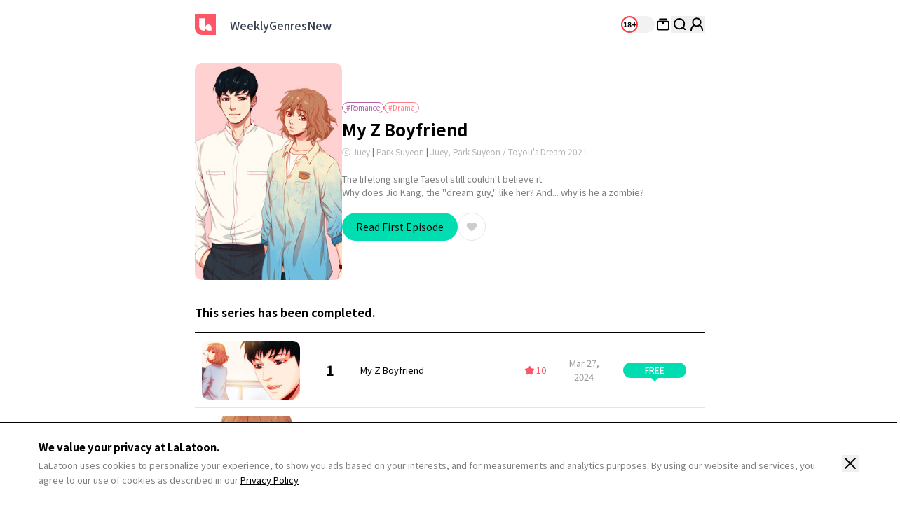

--- FILE ---
content_type: text/html; charset=UTF-8
request_url: https://lalatoon.com/en/webtoon/episode/toon/7222
body_size: 21243
content:
<!doctype html>
<html>
<head>
    <meta charset="utf-8">
    <meta http-equiv="X-UA-Compatible" content="IE=edge">
    <meta name="viewport" content="width=1240">
    <meta name="format-detection" content="telephone=no">

    <!-- 글로벌 도메인인 경우 변경됨 (실서버 글로벌 도메인을 제외한 나머지는 기존 그대로 유지) -->
            <meta name="facebook-domain-verification" content="y91nithn7ms51qgmnre11epzo7dt4q" />
    
    <meta name="generator" content="LaLatoon"/>
        <meta name="robots" content="index, follow" />
    <title>My Z Boyfriend - LaLatoon</title>
    <meta property="keywords" content="My Z Boyfriend, Romance, Juey/Park Suyeon, Lalatoon" />
    <meta name="description" content="The lifelong single Taesol still couldn't believe it. Why does Jio Kang, the &quot;dream guy,&quot; like her? And... why is he a zombie?" />
    <meta property="og:title" content="LaLatoon - My Z Boyfriend" />
    <meta property="og:description" content="The lifelong single Taesol still couldn't believe it. Why does Jio Kang, the &quot;dream guy,&quot; like her? And... why is he a zombie?" />
            <meta property="og:image" content="https://thumb-g2.lalatoon.com/upload/thumbnail/20230518124348/2024_02_21_17084946268148.jpg?v=20200729" />
    <meta property="og:type" content="website" />
<meta property="og:url" content="https://lalatoon.com/en/webtoon/episode/toon/7222" />


    <meta name="apple-mobile-web-app-title" content="LALATOON" />
    <link rel="canonical" href="https://www.lalatoon.com/en/webtoon/episode/toon/7222" />    
    <!-- 일반 파비콘 -->
    <link rel="shortcut icon" href="https://lalatoon.com/assets/ico/favicon.ico" type="image/x-icon">

    <!-- 다양한 크기의 파비콘 -->
    <link rel="icon" type="image/png" sizes="16x16" href="https://lalatoon.com/assets/ico/favicon-16x16.png">
    <link rel="icon" type="image/png" sizes="32x32" href="https://lalatoon.com/assets/ico/favicon-32x32.png">
    <link rel="icon" type="image/png" sizes="96x96" href="https://lalatoon.com/assets/ico/favicon-96x96.png">
    <link rel="icon" type="image/png" sizes="192x192" href="https://lalatoon.com/assets/ico/android-icon-192x192.png">

    <!-- 애플 터치 아이콘 -->
    <link rel="apple-touch-icon" sizes="57x57" href="https://lalatoon.com/assets/ico/apple-icon-57x57.png">
    <link rel="apple-touch-icon" sizes="60x60" href="https://lalatoon.com/assets/ico/apple-icon-60x60.png">
    <link rel="apple-touch-icon" sizes="72x72" href="https://lalatoon.com/assets/ico/apple-icon-72x72.png">
    <link rel="apple-touch-icon" sizes="76x76" href="https://lalatoon.com/assets/ico/apple-icon-76x76.png">
    <link rel="apple-touch-icon" sizes="114x114" href="https://lalatoon.com/assets/ico/apple-icon-114x114.png">
    <link rel="apple-touch-icon" sizes="120x120" href="https://lalatoon.com/assets/ico/apple-icon-120x120.png">
    <link rel="apple-touch-icon" sizes="144x144" href="https://lalatoon.com/assets/ico/apple-icon-144x144.png">
    <link rel="apple-touch-icon" sizes="152x152" href="https://lalatoon.com/assets/ico/apple-icon-152x152.png">
    <link rel="apple-touch-icon" sizes="180x180" href="https://lalatoon.com/assets/ico/apple-icon-180x180.png">

    <!-- 마이크로소프트 타일 아이콘 -->
    <meta name="msapplication-TileColor" content="#ffffff">
    <meta name="msapplication-TileImage" content="https://lalatoon.com/assets/ico/ms-icon-144x144.png">

    <!-- 테마 색상 -->
    <meta name="theme-color" content="#ffffff">

                <meta name="appleid-signin-client-id" content="com.lalatoon.ios.client">
        
    <!-- css -->
    <link rel="stylesheet" href="/assets/lib/vendor/bootstrap/css/bootstrap.min.css">
    <link rel="stylesheet" href="/assets/lib/bootstrap-slider.min.css?v=20211028" />
    <link rel="stylesheet" href="/assets/lib/font-awesome/css/font-awesome.min.css">
    <link rel="stylesheet" href="/assets/lib/slick/slick.css">
    <link rel="stylesheet" href="https://fonts.googleapis.com/icon?family=Material+Icons">
    <link rel="stylesheet" href="https://cdn.jsdelivr.net/npm/swiper@11/swiper-bundle.min.css">
            <link rel="stylesheet" href="/assets/lib/selectric.css?v=2025042801">
            <link rel="stylesheet" href="/assets/web/css/global_tw_F.css?v=2025042801">
    
    
    
    <!--[if lt IE 9]>
    <script src="/assets/lib/html5shiv.min.js"></script>
    <script src="/assets/lib/respond.min.js"></script>
    <![endif]-->
    
<!-- 1. DataLayer Code -->
<script>
    // Constants
    window.dataLayer = window.dataLayer || [];
    const SITE_TYPE = 'F';
        const tg_external_id = 't.1.1769238271.69746eff17ec2';
    dataLayer.push({"tg_external_id": tg_external_id});
            const tg_event_id = 't.1.1769238271.69746eff17e66';
    dataLayer.push({"tg_event_id": tg_event_id});
    </script>
<!--// 1. DataLayer Code -->

<!-- 2. Facebook Pixel Code -->
<script>
    !function(f,b,e,v,n,t,s)
    {if(f.fbq)return;n=f.fbq=function(){n.callMethod?
        n.callMethod.apply(n,arguments):n.queue.push(arguments)};
        if(!f._fbq)f._fbq=n;n.push=n;n.loaded=!0;n.version='2.0';
        n.queue=[];t=b.createElement(e);t.async=!0;
        t.src=v;s=b.getElementsByTagName(e)[0];
        s.parentNode.insertBefore(t,s)}(window, document,'script',
        'https://connect.facebook.net/en_US/fbevents.js');
    fbq('init', '716223672581948', {'external_id': '1232cfdc00cf73990a76e3b5c4eab54c633944458c8ca89101d2acab7816826d'});
    fbq('track', 'ViewContent',{"content_category":"episode","content_name":"en::7222"}, {eventID: 't.1.1769238271.69746eff17e66'});
</script>
<!--// 2. Facebook Pixel Code -->


    <!-- 4. Google Tag Manager -->
    <script>
        (function (w, d, s, l, i) {
            w[l] = w[l] || [];
            w[l].push({'gtm.start': new Date().getTime(), event: 'gtm.js'});
            var f = d.getElementsByTagName(s)[0], j = d.createElement(s), dl = l != 'dataLayer' ? '&l=' + l : '';
            j.async = true;
            j.src = 'https://www.googletagmanager.com/gtm.js?id=' + i + dl;
            f.parentNode.insertBefore(j, f);
        })(window, document, 'script', 'dataLayer', 'GTM-W6MH233');
    </script>
    <noscript>
        <iframe src="https://www.googletagmanager.com/ns.html?id=GTM-W6MH233" height="0" width="0"
                style="display:none;visibility:hidden"></iframe>
    </noscript>
    <!--// 4. Google Tag Manager -->

<!-- 5. Google GA4 Tag -->
<script async src="https://www.googletagmanager.com/gtag/js?id=G-Z4S63YL01S"></script>
<script>
function setCookieGA(f,g,d){let b,c,e,a;a=new Date,(c=location.hostname.split(".")).length>2&&c.shift(),e=c.join("."),a.setHours(0,0,0,0),a.setDate(a.getDate()+d),b=f+"="+escape(g)+"; path=/ ; domain=."+e,void 0!==d&&(b+=";expires="+a.toUTCString()+";"),document.cookie=b}window.dataLayer = window.dataLayer || [];
function gtag(){dataLayer.push(arguments);}
gtag('js', new Date());
gtag('get', 'G-Z4S63YL01S', 'client_id', (clientID) => {
var saved_client_id = '';
   if(saved_client_id == '' || saved_client_id != clientID) {
      if (clientID != 0) {
          setCookieGA('g4_client_id', clientID, 30);
      }
   }
});
gtag('consent', 'default', {'ad_storage': 'denied', 'ad_user_data': 'denied', 'ad_personalization': 'denied', 'analytics_storage': 'denied'});
gtag('config', 'G-Z4S63YL01S');
gtag('config', 'AW-11157138047');
gtag('event', 'select_content', {"content_type":"episode","item_id":"en::7222"});

</script><!-- [LALA-664] GTM-M7JNHMBW -->
<!-- (Marketing) Google Tag Manager (GTM-M7JNHMBW)-->
<script>
    window.dataLayerDV360 = window.dataLayerDV360 || [];
    (function(w, d, s, l, i) {
        w[l] = w[l] || [];
        w[l].push({'gtm.start': new Date().getTime(), event: 'gtm.js'});
        var f = d.getElementsByTagName(s)[0], j = d.createElement(s), dl = l !== 'dataLayerDV360' ? '&l=' + l : '';
        j.async = true;
        j.src = 'https://www.googletagmanager.com/gtm.js?id=' + i + dl;
        f.parentNode.insertBefore(j, f);
    })(window, document, 'script', 'dataLayerDV360', 'GTM-M7JNHMBW');
</script>
<noscript>
    <iframe src="https://www.googletagmanager.com/ns.html?id=GTM-M7JNHMBW"
            height="0" width="0" style="display:none;visibility:hidden"></iframe>
</noscript>
<!-- (Marketing) End Google Tag Manager -->

<!--// 5. Google GA4 Tag -->

<!-- 6. Daumkakao Pixel Tag -->
<!--// 6. Daumkakao Pixel Tag -->

<!-- 7. twitter_pixel_en Pixel Tag -->
<!-- Twitter conversion tracking base code -->
<script>
!function(e,t,n,s,u,a){e.twq||(s=e.twq=function(){s.exe?s.exe.apply(s,arguments):s.queue.push(arguments);
},s.version='1.1',s.queue=[],u=t.createElement(n),u.async=!0,u.src='https://static.ads-twitter.com/uwt.js',
a=t.getElementsByTagName(n)[0],a.parentNode.insertBefore(u,a))}(window,document,'script');
twq('config','olqtj');
</script>
<!-- End Twitter conversion tracking base code -->
<!--// 7. twitter_pixel_en Pixel Tag -->

<!-- 8. Naver Pixel Tag -->
<!--// 8. Naver Pixel Tag -->
</head>
<body class="bg-white"
      lang="en"
    >

    <!-- Google Tag Manager (noscript) -->
    <noscript><iframe src="https://www.googletagmanager.com/ns.html?id=GTM-W6MH233" height="0" width="0" style="display:none;visibility:hidden"></iframe></noscript>
    <!-- End Google Tag Manager (noscript) -->


<header class="header w-full min-w-[1284px] h-[70px] mx-auto border-0 block fixed left-0 top-0 ">
    <div class="w-[768px] mx-auto px-5 flex justify-between items-center">
        <div class="header__left flex justify-start items-center gap-[20px]">
            <a href="/en" class="header__logo">
                <svg xmlns="http://www.w3.org/2000/svg" width="30" height="30" viewBox="0 0 30 30" fill="none">
                    <g clip-path="url(#clip0_1842_24554)">
                        <path d="M0 0H30V30H10.2632C4.59868 30 0 25.4013 0 19.7368V0Z" fill="#FF5566"/>
                        <path d="M6.31592 6.31567V18.1578C6.31592 21.2091 8.79092 23.6841 11.8422 23.6841H15.0001V6.31567H6.31592Z" fill="white"/>
                        <path d="M19.3421 15C16.9421 15 15 16.9421 15 19.3421C15 21.7421 16.9421 23.6842 19.3421 23.6842H23.6842V19.3421C23.6842 16.9421 21.7421 15 19.3421 15Z" fill="white"/>
                    </g>
                    <defs>
                        <clipPath id="clip0_1842_24554">
                            <rect width="30" height="30" fill="white"/>
                        </clipPath>
                    </defs>
                </svg>
                <span class="sr-only">LALATOON</span>
            </a>
            <nav class="header__gnb pl-5">
                <ul class="h-[70px] flex justify-between items-center gap-[30px]">
                                        <li>
                        <a href="/en/webtoon/ongoing" class="text-[16px] font-medium text-gray-700">Weekly</a>
                    </li>
                    <li>
                        <a href="/en/webtoon/ranking" class="text-[16px] font-medium text-gray-700">Genres</a>
                    </li>
                    <li>
                        <a href="/en/webtoon/new_comics" class="text-[16px] font-medium text-gray-700">New</a>
                    </li>
                </ul>
            </nav>

            <!-- 공모전 START -->
                        <!-- 공모전 END -->
        </div>
        <div class="header__right h-[50px] !ml-0 flex justify-between items-center gap-5">

            <!-- 슈퍼유저 -->
            
             <!-- 글로벌 19토글 -->
                                                                        <!-- 19 toggle group -->
                    <a href="/en/webtoon/episode/toon/7222" target="_self" onclick="Base.setFamilyMode('N', '/en/webtoon/episode/toon/7222'); return false;">
                        <input type="checkbox" class="sr-only" id="adult-btn" >
                        <label for="adult-btn" class="adult-btn w-[48px] h-[24px] rounded-[24px] inline-block bg-gray-50 relative ">
                            <div class="w-[24px] h-[24px] border-[2px] border-[#ff3b42] rounded-[24px] bg-white absolute top-0 left-0">
                                <p class="text-[10px] font-black text-black text-center leading-[20px]">18+</p>
                            </div>
                        </label>
                    </a>
                                        <div class="flex justify-between items-center gap-4">
                <!-- 내 서재 -->
                <a href="/en/library" class="header-library">
                    <svg xmlns="http://www.w3.org/2000/svg" width="24" height="24" viewBox="0 0 24 24" fill="none">
                        <path d="M17.6 7.56006H6.4C5.07452 7.56006 4 8.63458 4 9.96006V17.1601C4 18.4855 5.07452 19.5601 6.4 19.5601H17.6C18.9255 19.5601 20 18.4855 20 17.1601V9.96006C20 8.63458 18.9255 7.56006 17.6 7.56006Z" stroke="black" stroke-width="2" stroke-miterlimit="10"/>
                        <path d="M7.2002 4.43994H16.8002" stroke="black" stroke-width="2" stroke-miterlimit="10" stroke-linecap="round"/>
                        <path d="M10.7998 9.91211H13.1998" stroke="black" stroke-width="2" stroke-miterlimit="10" stroke-linecap="round"/>
                    </svg>
                </a>

                <!-- 검색 -->
                <div class="header-search section_search relative right-auto">
                    <button class="header-search__btn">
                        <svg xmlns="http://www.w3.org/2000/svg" width="24" height="24" viewBox="0 0 24 24" fill="none">
                            <path d="M11.152 18.304C15.1019 18.304 18.304 15.1019 18.304 11.152C18.304 7.20206 15.1019 4 11.152 4C7.20206 4 4 7.20206 4 11.152C4 15.1019 7.20206 18.304 11.152 18.304Z" stroke="black" stroke-width="2" stroke-linecap="round" stroke-linejoin="round"/>
                            <path d="M16.1919 16.1919L19.1199 19.1199" stroke="black" stroke-width="2" stroke-linecap="round" stroke-linejoin="round"/>
                        </svg>
                    </button>

                    <form method="get" onsubmit="return false;" name="f" id="search_frm" class="form-srch absolute -top-[3px] -right-[15px] hidden opacity-0 duration-500">
                        <div class="top__search__input w-[280px] h-[30px] px-[15px] py-[3px] rounded-[30px] flex justify-between items-center bg-[#f5f5f5] turation-300 !opacity-100">
                            <input type="hidden" id="recent_search_cnt" value="0">
                            <input class="w-full bg-transparent text-[14px] font-normal text-black leading-[24px] placeholder:text-gray-400" type="search" name="search_val" id="srch-val" placeholder="Search comics/authors" autocomplete="off">
                            <a href="#" class="search__btn">
                                <svg xmlns="http://www.w3.org/2000/svg" width="24" height="24" viewBox="0 0 24 24" fill="none">
                                    <path d="M11.152 18.304C15.1019 18.304 18.304 15.1019 18.304 11.152C18.304 7.20206 15.1019 4 11.152 4C7.20206 4 4 7.20206 4 11.152C4 15.1019 7.20206 18.304 11.152 18.304Z" stroke="#FF5566" stroke-width="2" stroke-linecap="round" stroke-linejoin="round"/>
                                    <path d="M16.1924 16.1919L19.1204 19.1199" stroke="#FF5566" stroke-width="2" stroke-linecap="round" stroke-linejoin="round"/>
                                </svg>
                                <span class="sr-only">search</span>
                            </a>
                        </div>
                    </form>

                    <section class="section_search_dropbox header-search__result w-[360px] min-h-[132px] p-[15px] border border-black rounded-[20px] hidden bg-white absolute top-[40px] -right-[15px]">
                        <div class="scroll__area max-h-[421px] min-h-[100px] overflow-y-scroll">
                            <div id="search_list" class="header-search__result-list clearfix" style="display:none"></div>
                            <div id="search_recently_list"></div>
                        </div>
                    </section>
                </div>

                <!-- 결재 -->
                
                <!-- 마이 페이지 -->
                <div class="header-my relative">
                    <!-- layer-mymenu top__dropbox my-menu__droplist active -->
                                            <p class="px-[6px] rounded-[14px] inline-block bg-black text-[8px] font-medium text-white leading-[14px] absolute -top-[14px] left-[50%] -translate-x-[50%] whitespace-nowrap opacity-0">Sign in</p>

                        <button id="toggle-mymenu" class="header-my__btn" onclick="Base.popup('modal-login-header', 'modal-login', '/en/webtoon/episode/toon/7222', 'N')">
                            <svg xmlns="http://www.w3.org/2000/svg" width="24" height="24" viewBox="0 0 24 24" fill="none">
                                <path d="M11.9999 14.4002C15.0927 14.4002 17.5999 11.893 17.5999 8.8002C17.5999 5.7074 15.0927 3.2002 11.9999 3.2002C8.90711 3.2002 6.3999 5.7074 6.3999 8.8002C6.3999 11.893 8.90711 14.4002 11.9999 14.4002Z" stroke="black" stroke-width="2" stroke-miterlimit="10" stroke-linecap="round"/>
                                <path d="M15.5278 13.144C18.1758 14.448 19.9998 17.176 19.9998 20.328V20.8" stroke="black" stroke-width="2" stroke-miterlimit="10" stroke-linecap="round"/>
                                <path d="M4 20.8V20.328C4 17.176 5.824 14.456 8.472 13.144" stroke="black" stroke-width="2" stroke-miterlimit="10" stroke-linecap="round"/>
                            </svg>
                        </button>
                                    </div>
            </div>
        </div>
    </div>
    <script>
        window.addEventListener("DOMContentLoaded", ()=>{
            /* 슈퍼유저 기능 체크 */
            if (document.querySelector('#super_user') != null && getCookie('super_user_chk') == 'Y') {
                document.querySelector('#super_user').checked = true;
            }
        });
    </script>
</header>

<!-- 슈퍼유저는 아래 화면 강제로 볼 수 있도록 처리 -->

<div class="contents">
    <section class="episode-top w-full min-w-[1284px] mt-[20px] bg-white">
        <article class="w-[768px] mx-auto px-5 relative">
            <div class="w-full flex justify-between items-center gap-6">
                <div class="episode-top__img w-[210px] h-[310px] rounded-[10px] relative overflow-hidden">
                    <img class="w-full absolute left-0 top-0" src="https://thumb-g2.lalatoon.com/upload/thumbnail/20230518124348/2024_02_21_17084946291515.jpg" alt="">

                    <!-- 19로고 -->
                                    </div>

                <!-- 해시 태그 -->
                <div class="episode-top__info w-[494px] flex-grow">
                                            <ul class="episode-top__tag mb-2 flex justify-start items-center gap-1">
                                                        <li class="px-[5px] border border-[#B261A7] rounded-[50px] text-[10px] font-normal text-[#B261A7] leading-[14px]">#Romance</li>
                                                            <li class="px-[5px] border border-[#FF7B89] rounded-[50px] text-[10px] font-normal text-[#FF7B89] leading-[14px]">#Drama</li>
                                                    </ul>
                    
                    <!-- 제목, 줄거리 등등 -->
                    <h3 class="episode-top__tit text-[24px] font-bold text-black leading-[30px]">My Z Boyfriend</h3>
                    <p class="episode-top__copy mt-2 text-[12px] font-normal text-gray-300 leading-[18px]">ⓒ Juey <span class="text-muted">|</span> Park Suyeon <span class="text-muted">|</span> Juey, Park Suyeon / Toyou's Dream 2021</p>
                    <p class="episode-top__text max-h-[76px] mt-5 text-[13px] font-normal text-gray-500 leading-[19px] line-clamp-4 break-keep">
                                                    The lifelong single Taesol still couldn't believe it. <br>
Why does Jio Kang, the "dream guy," like her? And... why is he a zombie?                                            </p>

                    <!-- N에피소드 / 즐겨찾기 -->
                    <div class="episode-top__btn mt-5 flex justify-start items-center gap-3">
                                                                                <button
                                                                    onclick='Base.popup("modal-login", "adult_login");'                                                                class="min-w-[160px] h-[40px] px-5 rounded-[50px] bg-green-600 text-[14px] font-normal text-black"
                                data-e="NzIyMg=="
                                data-c="MTk2NzU0"
                                data-v="MQ=="
                                                            >
                                Read First Episode                             </button>
                        
                        <input type="checkbox" class="sound-only" id="favorite" data-option="7222" >
                        <label for="favorite" class="w-10 h-10 border border-gray-100 rounded-[40px] inline-block bg-white relative">
                            <svg class="absolute left-[50%] top-[50%] translate-xy-center" xmlns="http://www.w3.org/2000/svg" width="20" height="21" viewBox="0 0 20 21" fill="none">
                                <path fill-rule="evenodd" clip-rule="evenodd" d="M10.3532 5.81947L9.99985 6.1728L9.64651 5.81947C8.09318 4.26613 5.53318 4.10613 3.93318 5.6128C2.33318 7.11947 2.24651 9.78613 3.84651 11.3795L4.31984 11.8528L8.10651 15.6395C9.15318 16.6861 10.8465 16.6861 11.8932 15.6395L15.6798 11.8528L16.1532 11.3795C17.7532 9.77947 17.7198 7.1728 16.0665 5.6128C14.4132 4.0528 11.9065 4.25947 10.3532 5.81947Z" fill="#CCCCCC"/>
                            </svg>
                        </label>
                    </div>
                </div>
            </div>
            <span class="toast_popup">
                <span class="toast__popup-ep _add_favorites" style="display: none;">Added to favorites</span>
                <span class="toast__popup-ep _remove_favorites" style="display: none;">Removed from favorites</span>
            </span>
        </article>
    </section>

    
    
    
    <section class="episode-list list episode w-full min-w-[1284px] pt-9 bg-white">
        <article class="episode-list__top w-[768px] mx-auto px-5 flex justify-between items-center relative">
            <main class="ep__main !w-full !mr-0">
                
                
                <div class="ep__header">
                    <h2 class="ep__title">
                                                    This series has been completed.                                            </h2>

                                                        </div>
                <div class="ep__body">
                    <ul class="ep__list">
                                                                                        <li class="ep__list__con  ">
                                    <a href="javascript:;" onclick="Webtoon.chkec(this);location.href='/en/webtoon/detail/code/196754/ep/1/toon/7222'" onkeypress="this.onclick"                                        data-e="NzIyMg=="
                                       data-c="MTk2NzU0"
                                       data-v="MQ=="
                                       >
                                        <div class="ep__thumb__img">
                                            <img data-original="https://thumb-g2.lalatoon.com/upload/thumbnail/20230518124348/1/2024_02_20_17083998631325.jpg" src="[data-uri]" alt="My Z Boyfriend" class="list_lazy">                                                                                    </div>
                                        <div class="ep__turning">
                                                                                        1                                        </div>
                                        <div class="ep__name">
                                            <span class="ep__name__con">
                                                My Z Boyfriend                                            </span>
                                                                                    </div>
                                        <div class="ep__like">
                                            <span class="sp-icons sp-icons__ico_list_star_nor">
                                                <span class="sp-icons sp-icons__ico_list_star_sel"></span>
                                            </span>
                                            <span class="like__num">10</span>
                                        </div>
                                        <div class="ep__date">
                                                                                            Mar 27, 2024                                                                                    </div>
                                        <div class="ep__price">
                                            <span class="icon__price price-free">FREE</span>                                                                                    </div>

                                                                            </a>

                                                                    </li>
                                                                                                                            <li class="ep__list__con  ">
                                    <a href="javascript:;" onclick="Webtoon.chkec(this);location.href='/en/webtoon/detail/code/196755/ep/2/toon/7222'" onkeypress="this.onclick"                                        data-e="NzIyMg=="
                                       data-c="MTk2NzU1"
                                       data-v="Mg=="
                                       >
                                        <div class="ep__thumb__img">
                                            <img data-original="https://thumb-g2.lalatoon.com/upload/thumbnail/20230518124348/2/2024_02_20_17083998704823.jpg" src="[data-uri]" alt="My Z Boyfriend" class="list_lazy">                                                                                    </div>
                                        <div class="ep__turning">
                                                                                        2                                        </div>
                                        <div class="ep__name">
                                            <span class="ep__name__con">
                                                My Z Boyfriend                                            </span>
                                                                                    </div>
                                        <div class="ep__like">
                                            <span class="sp-icons sp-icons__ico_list_star_nor">
                                                <span class="sp-icons sp-icons__ico_list_star_sel"></span>
                                            </span>
                                            <span class="like__num">10</span>
                                        </div>
                                        <div class="ep__date">
                                                                                            Mar 27, 2024                                                                                    </div>
                                        <div class="ep__price">
                                            <span class="icon__price price-free">FREE</span>                                                                                    </div>

                                                                            </a>

                                                                    </li>
                                                                                                                            <li class="ep__list__con  ">
                                    <a href="javascript:;" onclick="Webtoon.chkec(this);location.href='/en/webtoon/detail/code/196756/ep/3/toon/7222'" onkeypress="this.onclick"                                        data-e="NzIyMg=="
                                       data-c="MTk2NzU2"
                                       data-v="Mw=="
                                       >
                                        <div class="ep__thumb__img">
                                            <img data-original="https://thumb-g2.lalatoon.com/upload/thumbnail/20230518124348/3/2024_02_20_17083998786139.jpg" src="[data-uri]" alt="My Z Boyfriend" class="list_lazy">                                                                                    </div>
                                        <div class="ep__turning">
                                                                                        3                                        </div>
                                        <div class="ep__name">
                                            <span class="ep__name__con">
                                                My Z Boyfriend                                            </span>
                                                                                    </div>
                                        <div class="ep__like">
                                            <span class="sp-icons sp-icons__ico_list_star_nor">
                                                <span class="sp-icons sp-icons__ico_list_star_sel"></span>
                                            </span>
                                            <span class="like__num">10</span>
                                        </div>
                                        <div class="ep__date">
                                                                                            Mar 27, 2024                                                                                    </div>
                                        <div class="ep__price">
                                            <span class="icon__price price-free">FREE</span>                                                                                    </div>

                                                                            </a>

                                                                    </li>
                                                                                                                            <li class="ep__list__con  ">
                                    <a href="javascript:;" onclick="Webtoon.chkec(this);Base.popup('modal-login', 'login', '/en/webtoon/episode/toon/7222', 'N')" onkeypress="this.onclick"                                        data-e="NzIyMg=="
                                       data-c="MTk2NzU3"
                                       data-v="NA=="
                                       >
                                        <div class="ep__thumb__img">
                                            <img data-original="https://thumb-g2.lalatoon.com/upload/thumbnail/20230518124348/4/2024_02_20_17083998876869.jpg" src="[data-uri]" alt="My Z Boyfriend" class="list_lazy">                                                                                    </div>
                                        <div class="ep__turning">
                                                                                        4                                        </div>
                                        <div class="ep__name">
                                            <span class="ep__name__con">
                                                My Z Boyfriend                                            </span>
                                                                                    </div>
                                        <div class="ep__like">
                                            <span class="sp-icons sp-icons__ico_list_star_nor">
                                                <span class="sp-icons sp-icons__ico_list_star_sel"></span>
                                            </span>
                                            <span class="like__num">10</span>
                                        </div>
                                        <div class="ep__date">
                                                                                            Mar 27, 2024                                                                                    </div>
                                        <div class="ep__price">
                                            <div class="flex justify-center items-center gap-[2px]">
    <svg xmlns="http://www.w3.org/2000/svg" width="20" height="20" viewBox="0 0 20 20" fill="none">
        <path d="M17.0834 18.0834C17.6357 18.0834 18.0834 17.6357 18.0834 17.0834C18.0834 16.5311 17.6357 16.0834 17.0834 16.0834V18.0834ZM17.0834 16.0834C16.5991 16.0834 16.1079 15.9231 15.6707 15.5303C15.227 15.1317 14.7855 14.4439 14.5143 13.3093L12.5691 13.7742C12.9109 15.2041 13.5203 16.2871 14.3342 17.0182C15.1545 17.7551 16.1277 18.0834 17.0834 18.0834V16.0834Z" fill="#FF5566"/>
        <path d="M16.6574 9.99992C17.3038 9.12117 17.2147 7.90252 16.3886 7.11814C15.572 6.34239 14.3086 6.25075 13.386 6.84246C13.2619 6.92195 13.1436 7.01359 13.0335 7.11814L10 9.99992L13.0335 12.8817C13.1436 12.9863 13.2619 13.0779 13.386 13.1574C14.3086 13.7491 15.572 13.6575 16.3886 12.8817C17.2143 12.0973 17.3033 10.8787 16.6574 9.99992Z" stroke="#FF5566" stroke-width="2"/>
        <path d="M9.99992 16.6574C10.8787 17.3038 12.0973 17.2147 12.8817 16.3886C13.6575 15.572 13.7491 14.3086 13.1574 13.386C13.0779 13.2619 12.9863 13.1436 12.8817 13.0335L9.99992 10L7.11814 13.0335C7.01359 13.1436 6.92195 13.2619 6.84246 13.386C6.25075 14.3086 6.34239 15.572 7.11814 16.3886C7.90252 17.2143 9.12117 17.3033 9.99992 16.6574Z" stroke="#FF5566" stroke-width="2"/>
        <path d="M3.34269 9.99992C2.69632 10.8787 2.78536 12.0973 3.61146 12.8817C4.42807 13.6575 5.69153 13.7491 6.61409 13.1574C6.73816 13.0779 6.85647 12.9863 6.96654 12.8817L10.0001 9.99992L6.96654 7.11814C6.85647 7.01359 6.73816 6.92195 6.61409 6.84246C5.69153 6.25075 4.42807 6.34239 3.61146 7.11814C2.78577 7.90252 2.69673 9.12117 3.34269 9.99992Z" stroke="#FF5566" stroke-width="2"/>
        <path d="M9.99992 3.34269C9.12117 2.69632 7.90252 2.78536 7.11814 3.61146C6.34239 4.42807 6.25075 5.69153 6.84246 6.61409C6.92195 6.73816 7.01359 6.85647 7.11814 6.96654L9.99992 10.0001L12.8817 6.96654C12.9863 6.85647 13.0779 6.73816 13.1574 6.61409C13.7491 5.69153 13.6575 4.42807 12.8817 3.61146C12.0973 2.78577 10.8787 2.69673 9.99992 3.34269Z" stroke="#FF5566" stroke-width="2"/>
    </svg>
    <span class="text-[13px] font-bold text-red-500 leading-[19px]">2</span>
</div>
                                                                                    </div>

                                                                            </a>

                                                                    </li>
                                                                                                                            <li class="ep__list__con  ">
                                    <a href="javascript:;" onclick="Webtoon.chkec(this);Base.popup('modal-login', 'login', '/en/webtoon/episode/toon/7222', 'N')" onkeypress="this.onclick"                                        data-e="NzIyMg=="
                                       data-c="MTk2NzU4"
                                       data-v="NQ=="
                                       >
                                        <div class="ep__thumb__img">
                                            <img data-original="https://thumb-g2.lalatoon.com/upload/thumbnail/20230518124348/5/2024_02_20_17083998945508.jpg" src="[data-uri]" alt="My Z Boyfriend" class="list_lazy">                                                                                    </div>
                                        <div class="ep__turning">
                                                                                        5                                        </div>
                                        <div class="ep__name">
                                            <span class="ep__name__con">
                                                My Z Boyfriend                                            </span>
                                                                                    </div>
                                        <div class="ep__like">
                                            <span class="sp-icons sp-icons__ico_list_star_nor">
                                                <span class="sp-icons sp-icons__ico_list_star_sel"></span>
                                            </span>
                                            <span class="like__num">10</span>
                                        </div>
                                        <div class="ep__date">
                                                                                            Mar 27, 2024                                                                                    </div>
                                        <div class="ep__price">
                                            <div class="flex justify-center items-center gap-[2px]">
    <svg xmlns="http://www.w3.org/2000/svg" width="20" height="20" viewBox="0 0 20 20" fill="none">
        <path d="M17.0834 18.0834C17.6357 18.0834 18.0834 17.6357 18.0834 17.0834C18.0834 16.5311 17.6357 16.0834 17.0834 16.0834V18.0834ZM17.0834 16.0834C16.5991 16.0834 16.1079 15.9231 15.6707 15.5303C15.227 15.1317 14.7855 14.4439 14.5143 13.3093L12.5691 13.7742C12.9109 15.2041 13.5203 16.2871 14.3342 17.0182C15.1545 17.7551 16.1277 18.0834 17.0834 18.0834V16.0834Z" fill="#FF5566"/>
        <path d="M16.6574 9.99992C17.3038 9.12117 17.2147 7.90252 16.3886 7.11814C15.572 6.34239 14.3086 6.25075 13.386 6.84246C13.2619 6.92195 13.1436 7.01359 13.0335 7.11814L10 9.99992L13.0335 12.8817C13.1436 12.9863 13.2619 13.0779 13.386 13.1574C14.3086 13.7491 15.572 13.6575 16.3886 12.8817C17.2143 12.0973 17.3033 10.8787 16.6574 9.99992Z" stroke="#FF5566" stroke-width="2"/>
        <path d="M9.99992 16.6574C10.8787 17.3038 12.0973 17.2147 12.8817 16.3886C13.6575 15.572 13.7491 14.3086 13.1574 13.386C13.0779 13.2619 12.9863 13.1436 12.8817 13.0335L9.99992 10L7.11814 13.0335C7.01359 13.1436 6.92195 13.2619 6.84246 13.386C6.25075 14.3086 6.34239 15.572 7.11814 16.3886C7.90252 17.2143 9.12117 17.3033 9.99992 16.6574Z" stroke="#FF5566" stroke-width="2"/>
        <path d="M3.34269 9.99992C2.69632 10.8787 2.78536 12.0973 3.61146 12.8817C4.42807 13.6575 5.69153 13.7491 6.61409 13.1574C6.73816 13.0779 6.85647 12.9863 6.96654 12.8817L10.0001 9.99992L6.96654 7.11814C6.85647 7.01359 6.73816 6.92195 6.61409 6.84246C5.69153 6.25075 4.42807 6.34239 3.61146 7.11814C2.78577 7.90252 2.69673 9.12117 3.34269 9.99992Z" stroke="#FF5566" stroke-width="2"/>
        <path d="M9.99992 3.34269C9.12117 2.69632 7.90252 2.78536 7.11814 3.61146C6.34239 4.42807 6.25075 5.69153 6.84246 6.61409C6.92195 6.73816 7.01359 6.85647 7.11814 6.96654L9.99992 10.0001L12.8817 6.96654C12.9863 6.85647 13.0779 6.73816 13.1574 6.61409C13.7491 5.69153 13.6575 4.42807 12.8817 3.61146C12.0973 2.78577 10.8787 2.69673 9.99992 3.34269Z" stroke="#FF5566" stroke-width="2"/>
    </svg>
    <span class="text-[13px] font-bold text-red-500 leading-[19px]">2</span>
</div>
                                                                                    </div>

                                                                            </a>

                                                                    </li>
                                                                                                                            <li class="ep__list__con  ">
                                    <a href="javascript:;" onclick="Webtoon.chkec(this);Base.popup('modal-login', 'login', '/en/webtoon/episode/toon/7222', 'N')" onkeypress="this.onclick"                                        data-e="NzIyMg=="
                                       data-c="MTk2NzU5"
                                       data-v="Ng=="
                                       >
                                        <div class="ep__thumb__img">
                                            <img data-original="https://thumb-g2.lalatoon.com/upload/thumbnail/20230518124348/6/2024_02_20_17083999107539.jpg" src="[data-uri]" alt="My Z Boyfriend" class="list_lazy">                                                                                    </div>
                                        <div class="ep__turning">
                                                                                        6                                        </div>
                                        <div class="ep__name">
                                            <span class="ep__name__con">
                                                My Z Boyfriend                                            </span>
                                                                                    </div>
                                        <div class="ep__like">
                                            <span class="sp-icons sp-icons__ico_list_star_nor">
                                                <span class="sp-icons sp-icons__ico_list_star_sel"></span>
                                            </span>
                                            <span class="like__num">10</span>
                                        </div>
                                        <div class="ep__date">
                                                                                            Mar 27, 2024                                                                                    </div>
                                        <div class="ep__price">
                                            <div class="flex justify-center items-center gap-[2px]">
    <svg xmlns="http://www.w3.org/2000/svg" width="20" height="20" viewBox="0 0 20 20" fill="none">
        <path d="M17.0834 18.0834C17.6357 18.0834 18.0834 17.6357 18.0834 17.0834C18.0834 16.5311 17.6357 16.0834 17.0834 16.0834V18.0834ZM17.0834 16.0834C16.5991 16.0834 16.1079 15.9231 15.6707 15.5303C15.227 15.1317 14.7855 14.4439 14.5143 13.3093L12.5691 13.7742C12.9109 15.2041 13.5203 16.2871 14.3342 17.0182C15.1545 17.7551 16.1277 18.0834 17.0834 18.0834V16.0834Z" fill="#FF5566"/>
        <path d="M16.6574 9.99992C17.3038 9.12117 17.2147 7.90252 16.3886 7.11814C15.572 6.34239 14.3086 6.25075 13.386 6.84246C13.2619 6.92195 13.1436 7.01359 13.0335 7.11814L10 9.99992L13.0335 12.8817C13.1436 12.9863 13.2619 13.0779 13.386 13.1574C14.3086 13.7491 15.572 13.6575 16.3886 12.8817C17.2143 12.0973 17.3033 10.8787 16.6574 9.99992Z" stroke="#FF5566" stroke-width="2"/>
        <path d="M9.99992 16.6574C10.8787 17.3038 12.0973 17.2147 12.8817 16.3886C13.6575 15.572 13.7491 14.3086 13.1574 13.386C13.0779 13.2619 12.9863 13.1436 12.8817 13.0335L9.99992 10L7.11814 13.0335C7.01359 13.1436 6.92195 13.2619 6.84246 13.386C6.25075 14.3086 6.34239 15.572 7.11814 16.3886C7.90252 17.2143 9.12117 17.3033 9.99992 16.6574Z" stroke="#FF5566" stroke-width="2"/>
        <path d="M3.34269 9.99992C2.69632 10.8787 2.78536 12.0973 3.61146 12.8817C4.42807 13.6575 5.69153 13.7491 6.61409 13.1574C6.73816 13.0779 6.85647 12.9863 6.96654 12.8817L10.0001 9.99992L6.96654 7.11814C6.85647 7.01359 6.73816 6.92195 6.61409 6.84246C5.69153 6.25075 4.42807 6.34239 3.61146 7.11814C2.78577 7.90252 2.69673 9.12117 3.34269 9.99992Z" stroke="#FF5566" stroke-width="2"/>
        <path d="M9.99992 3.34269C9.12117 2.69632 7.90252 2.78536 7.11814 3.61146C6.34239 4.42807 6.25075 5.69153 6.84246 6.61409C6.92195 6.73816 7.01359 6.85647 7.11814 6.96654L9.99992 10.0001L12.8817 6.96654C12.9863 6.85647 13.0779 6.73816 13.1574 6.61409C13.7491 5.69153 13.6575 4.42807 12.8817 3.61146C12.0973 2.78577 10.8787 2.69673 9.99992 3.34269Z" stroke="#FF5566" stroke-width="2"/>
    </svg>
    <span class="text-[13px] font-bold text-red-500 leading-[19px]">2</span>
</div>
                                                                                    </div>

                                                                            </a>

                                                                    </li>
                                                                                                                            <li class="ep__list__con  ">
                                    <a href="javascript:;" onclick="Webtoon.chkec(this);Base.popup('modal-login', 'login', '/en/webtoon/episode/toon/7222', 'N')" onkeypress="this.onclick"                                        data-e="NzIyMg=="
                                       data-c="MTk2NzYw"
                                       data-v="Nw=="
                                       >
                                        <div class="ep__thumb__img">
                                            <img data-original="https://thumb-g2.lalatoon.com/upload/thumbnail/20230518124348/7/2024_02_20_17083999171111.jpg" src="[data-uri]" alt="My Z Boyfriend" class="list_lazy">                                                                                    </div>
                                        <div class="ep__turning">
                                                                                        7                                        </div>
                                        <div class="ep__name">
                                            <span class="ep__name__con">
                                                My Z Boyfriend                                            </span>
                                                                                    </div>
                                        <div class="ep__like">
                                            <span class="sp-icons sp-icons__ico_list_star_nor">
                                                <span class="sp-icons sp-icons__ico_list_star_sel"></span>
                                            </span>
                                            <span class="like__num">10</span>
                                        </div>
                                        <div class="ep__date">
                                                                                            Mar 27, 2024                                                                                    </div>
                                        <div class="ep__price">
                                            <div class="flex justify-center items-center gap-[2px]">
    <svg xmlns="http://www.w3.org/2000/svg" width="20" height="20" viewBox="0 0 20 20" fill="none">
        <path d="M17.0834 18.0834C17.6357 18.0834 18.0834 17.6357 18.0834 17.0834C18.0834 16.5311 17.6357 16.0834 17.0834 16.0834V18.0834ZM17.0834 16.0834C16.5991 16.0834 16.1079 15.9231 15.6707 15.5303C15.227 15.1317 14.7855 14.4439 14.5143 13.3093L12.5691 13.7742C12.9109 15.2041 13.5203 16.2871 14.3342 17.0182C15.1545 17.7551 16.1277 18.0834 17.0834 18.0834V16.0834Z" fill="#FF5566"/>
        <path d="M16.6574 9.99992C17.3038 9.12117 17.2147 7.90252 16.3886 7.11814C15.572 6.34239 14.3086 6.25075 13.386 6.84246C13.2619 6.92195 13.1436 7.01359 13.0335 7.11814L10 9.99992L13.0335 12.8817C13.1436 12.9863 13.2619 13.0779 13.386 13.1574C14.3086 13.7491 15.572 13.6575 16.3886 12.8817C17.2143 12.0973 17.3033 10.8787 16.6574 9.99992Z" stroke="#FF5566" stroke-width="2"/>
        <path d="M9.99992 16.6574C10.8787 17.3038 12.0973 17.2147 12.8817 16.3886C13.6575 15.572 13.7491 14.3086 13.1574 13.386C13.0779 13.2619 12.9863 13.1436 12.8817 13.0335L9.99992 10L7.11814 13.0335C7.01359 13.1436 6.92195 13.2619 6.84246 13.386C6.25075 14.3086 6.34239 15.572 7.11814 16.3886C7.90252 17.2143 9.12117 17.3033 9.99992 16.6574Z" stroke="#FF5566" stroke-width="2"/>
        <path d="M3.34269 9.99992C2.69632 10.8787 2.78536 12.0973 3.61146 12.8817C4.42807 13.6575 5.69153 13.7491 6.61409 13.1574C6.73816 13.0779 6.85647 12.9863 6.96654 12.8817L10.0001 9.99992L6.96654 7.11814C6.85647 7.01359 6.73816 6.92195 6.61409 6.84246C5.69153 6.25075 4.42807 6.34239 3.61146 7.11814C2.78577 7.90252 2.69673 9.12117 3.34269 9.99992Z" stroke="#FF5566" stroke-width="2"/>
        <path d="M9.99992 3.34269C9.12117 2.69632 7.90252 2.78536 7.11814 3.61146C6.34239 4.42807 6.25075 5.69153 6.84246 6.61409C6.92195 6.73816 7.01359 6.85647 7.11814 6.96654L9.99992 10.0001L12.8817 6.96654C12.9863 6.85647 13.0779 6.73816 13.1574 6.61409C13.7491 5.69153 13.6575 4.42807 12.8817 3.61146C12.0973 2.78577 10.8787 2.69673 9.99992 3.34269Z" stroke="#FF5566" stroke-width="2"/>
    </svg>
    <span class="text-[13px] font-bold text-red-500 leading-[19px]">2</span>
</div>
                                                                                    </div>

                                                                            </a>

                                                                    </li>
                                                                                                                            <li class="ep__list__con  ">
                                    <a href="javascript:;" onclick="Webtoon.chkec(this);Base.popup('modal-login', 'login', '/en/webtoon/episode/toon/7222', 'N')" onkeypress="this.onclick"                                        data-e="NzIyMg=="
                                       data-c="MTk2NzYx"
                                       data-v="OA=="
                                       >
                                        <div class="ep__thumb__img">
                                            <img data-original="https://thumb-g2.lalatoon.com/upload/thumbnail/20230518124348/8/2024_02_20_17083999242330.jpg" src="[data-uri]" alt="My Z Boyfriend" class="list_lazy">                                                                                    </div>
                                        <div class="ep__turning">
                                                                                        8                                        </div>
                                        <div class="ep__name">
                                            <span class="ep__name__con">
                                                My Z Boyfriend                                            </span>
                                                                                    </div>
                                        <div class="ep__like">
                                            <span class="sp-icons sp-icons__ico_list_star_nor">
                                                <span class="sp-icons sp-icons__ico_list_star_sel"></span>
                                            </span>
                                            <span class="like__num">10</span>
                                        </div>
                                        <div class="ep__date">
                                                                                            Mar 27, 2024                                                                                    </div>
                                        <div class="ep__price">
                                            <div class="flex justify-center items-center gap-[2px]">
    <svg xmlns="http://www.w3.org/2000/svg" width="20" height="20" viewBox="0 0 20 20" fill="none">
        <path d="M17.0834 18.0834C17.6357 18.0834 18.0834 17.6357 18.0834 17.0834C18.0834 16.5311 17.6357 16.0834 17.0834 16.0834V18.0834ZM17.0834 16.0834C16.5991 16.0834 16.1079 15.9231 15.6707 15.5303C15.227 15.1317 14.7855 14.4439 14.5143 13.3093L12.5691 13.7742C12.9109 15.2041 13.5203 16.2871 14.3342 17.0182C15.1545 17.7551 16.1277 18.0834 17.0834 18.0834V16.0834Z" fill="#FF5566"/>
        <path d="M16.6574 9.99992C17.3038 9.12117 17.2147 7.90252 16.3886 7.11814C15.572 6.34239 14.3086 6.25075 13.386 6.84246C13.2619 6.92195 13.1436 7.01359 13.0335 7.11814L10 9.99992L13.0335 12.8817C13.1436 12.9863 13.2619 13.0779 13.386 13.1574C14.3086 13.7491 15.572 13.6575 16.3886 12.8817C17.2143 12.0973 17.3033 10.8787 16.6574 9.99992Z" stroke="#FF5566" stroke-width="2"/>
        <path d="M9.99992 16.6574C10.8787 17.3038 12.0973 17.2147 12.8817 16.3886C13.6575 15.572 13.7491 14.3086 13.1574 13.386C13.0779 13.2619 12.9863 13.1436 12.8817 13.0335L9.99992 10L7.11814 13.0335C7.01359 13.1436 6.92195 13.2619 6.84246 13.386C6.25075 14.3086 6.34239 15.572 7.11814 16.3886C7.90252 17.2143 9.12117 17.3033 9.99992 16.6574Z" stroke="#FF5566" stroke-width="2"/>
        <path d="M3.34269 9.99992C2.69632 10.8787 2.78536 12.0973 3.61146 12.8817C4.42807 13.6575 5.69153 13.7491 6.61409 13.1574C6.73816 13.0779 6.85647 12.9863 6.96654 12.8817L10.0001 9.99992L6.96654 7.11814C6.85647 7.01359 6.73816 6.92195 6.61409 6.84246C5.69153 6.25075 4.42807 6.34239 3.61146 7.11814C2.78577 7.90252 2.69673 9.12117 3.34269 9.99992Z" stroke="#FF5566" stroke-width="2"/>
        <path d="M9.99992 3.34269C9.12117 2.69632 7.90252 2.78536 7.11814 3.61146C6.34239 4.42807 6.25075 5.69153 6.84246 6.61409C6.92195 6.73816 7.01359 6.85647 7.11814 6.96654L9.99992 10.0001L12.8817 6.96654C12.9863 6.85647 13.0779 6.73816 13.1574 6.61409C13.7491 5.69153 13.6575 4.42807 12.8817 3.61146C12.0973 2.78577 10.8787 2.69673 9.99992 3.34269Z" stroke="#FF5566" stroke-width="2"/>
    </svg>
    <span class="text-[13px] font-bold text-red-500 leading-[19px]">2</span>
</div>
                                                                                    </div>

                                                                            </a>

                                                                    </li>
                                                                                                                            <li class="ep__list__con  ">
                                    <a href="javascript:;" onclick="Webtoon.chkec(this);Base.popup('modal-login', 'login', '/en/webtoon/episode/toon/7222', 'N')" onkeypress="this.onclick"                                        data-e="NzIyMg=="
                                       data-c="MTk2NzYy"
                                       data-v="OQ=="
                                       >
                                        <div class="ep__thumb__img">
                                            <img data-original="https://thumb-g2.lalatoon.com/upload/thumbnail/20230518124348/9/2024_02_20_17083999316768.jpg" src="[data-uri]" alt="My Z Boyfriend" class="list_lazy">                                                                                    </div>
                                        <div class="ep__turning">
                                                                                        9                                        </div>
                                        <div class="ep__name">
                                            <span class="ep__name__con">
                                                My Z Boyfriend                                            </span>
                                                                                    </div>
                                        <div class="ep__like">
                                            <span class="sp-icons sp-icons__ico_list_star_nor">
                                                <span class="sp-icons sp-icons__ico_list_star_sel"></span>
                                            </span>
                                            <span class="like__num">10</span>
                                        </div>
                                        <div class="ep__date">
                                                                                            Mar 27, 2024                                                                                    </div>
                                        <div class="ep__price">
                                            <div class="flex justify-center items-center gap-[2px]">
    <svg xmlns="http://www.w3.org/2000/svg" width="20" height="20" viewBox="0 0 20 20" fill="none">
        <path d="M17.0834 18.0834C17.6357 18.0834 18.0834 17.6357 18.0834 17.0834C18.0834 16.5311 17.6357 16.0834 17.0834 16.0834V18.0834ZM17.0834 16.0834C16.5991 16.0834 16.1079 15.9231 15.6707 15.5303C15.227 15.1317 14.7855 14.4439 14.5143 13.3093L12.5691 13.7742C12.9109 15.2041 13.5203 16.2871 14.3342 17.0182C15.1545 17.7551 16.1277 18.0834 17.0834 18.0834V16.0834Z" fill="#FF5566"/>
        <path d="M16.6574 9.99992C17.3038 9.12117 17.2147 7.90252 16.3886 7.11814C15.572 6.34239 14.3086 6.25075 13.386 6.84246C13.2619 6.92195 13.1436 7.01359 13.0335 7.11814L10 9.99992L13.0335 12.8817C13.1436 12.9863 13.2619 13.0779 13.386 13.1574C14.3086 13.7491 15.572 13.6575 16.3886 12.8817C17.2143 12.0973 17.3033 10.8787 16.6574 9.99992Z" stroke="#FF5566" stroke-width="2"/>
        <path d="M9.99992 16.6574C10.8787 17.3038 12.0973 17.2147 12.8817 16.3886C13.6575 15.572 13.7491 14.3086 13.1574 13.386C13.0779 13.2619 12.9863 13.1436 12.8817 13.0335L9.99992 10L7.11814 13.0335C7.01359 13.1436 6.92195 13.2619 6.84246 13.386C6.25075 14.3086 6.34239 15.572 7.11814 16.3886C7.90252 17.2143 9.12117 17.3033 9.99992 16.6574Z" stroke="#FF5566" stroke-width="2"/>
        <path d="M3.34269 9.99992C2.69632 10.8787 2.78536 12.0973 3.61146 12.8817C4.42807 13.6575 5.69153 13.7491 6.61409 13.1574C6.73816 13.0779 6.85647 12.9863 6.96654 12.8817L10.0001 9.99992L6.96654 7.11814C6.85647 7.01359 6.73816 6.92195 6.61409 6.84246C5.69153 6.25075 4.42807 6.34239 3.61146 7.11814C2.78577 7.90252 2.69673 9.12117 3.34269 9.99992Z" stroke="#FF5566" stroke-width="2"/>
        <path d="M9.99992 3.34269C9.12117 2.69632 7.90252 2.78536 7.11814 3.61146C6.34239 4.42807 6.25075 5.69153 6.84246 6.61409C6.92195 6.73816 7.01359 6.85647 7.11814 6.96654L9.99992 10.0001L12.8817 6.96654C12.9863 6.85647 13.0779 6.73816 13.1574 6.61409C13.7491 5.69153 13.6575 4.42807 12.8817 3.61146C12.0973 2.78577 10.8787 2.69673 9.99992 3.34269Z" stroke="#FF5566" stroke-width="2"/>
    </svg>
    <span class="text-[13px] font-bold text-red-500 leading-[19px]">2</span>
</div>
                                                                                    </div>

                                                                            </a>

                                                                    </li>
                                                                                                                            <li class="ep__list__con  ">
                                    <a href="javascript:;" onclick="Webtoon.chkec(this);Base.popup('modal-login', 'login', '/en/webtoon/episode/toon/7222', 'N')" onkeypress="this.onclick"                                        data-e="NzIyMg=="
                                       data-c="MTk2NzYz"
                                       data-v="MTA="
                                       >
                                        <div class="ep__thumb__img">
                                            <img data-original="https://thumb-g2.lalatoon.com/upload/thumbnail/20230518124348/10/2024_02_20_17083999385188.jpg" src="[data-uri]" alt="My Z Boyfriend" class="list_lazy">                                                                                    </div>
                                        <div class="ep__turning">
                                                                                        10                                        </div>
                                        <div class="ep__name">
                                            <span class="ep__name__con">
                                                My Z Boyfriend                                            </span>
                                                                                    </div>
                                        <div class="ep__like">
                                            <span class="sp-icons sp-icons__ico_list_star_nor">
                                                <span class="sp-icons sp-icons__ico_list_star_sel"></span>
                                            </span>
                                            <span class="like__num">10</span>
                                        </div>
                                        <div class="ep__date">
                                                                                            Mar 27, 2024                                                                                    </div>
                                        <div class="ep__price">
                                            <div class="flex justify-center items-center gap-[2px]">
    <svg xmlns="http://www.w3.org/2000/svg" width="20" height="20" viewBox="0 0 20 20" fill="none">
        <path d="M17.0834 18.0834C17.6357 18.0834 18.0834 17.6357 18.0834 17.0834C18.0834 16.5311 17.6357 16.0834 17.0834 16.0834V18.0834ZM17.0834 16.0834C16.5991 16.0834 16.1079 15.9231 15.6707 15.5303C15.227 15.1317 14.7855 14.4439 14.5143 13.3093L12.5691 13.7742C12.9109 15.2041 13.5203 16.2871 14.3342 17.0182C15.1545 17.7551 16.1277 18.0834 17.0834 18.0834V16.0834Z" fill="#FF5566"/>
        <path d="M16.6574 9.99992C17.3038 9.12117 17.2147 7.90252 16.3886 7.11814C15.572 6.34239 14.3086 6.25075 13.386 6.84246C13.2619 6.92195 13.1436 7.01359 13.0335 7.11814L10 9.99992L13.0335 12.8817C13.1436 12.9863 13.2619 13.0779 13.386 13.1574C14.3086 13.7491 15.572 13.6575 16.3886 12.8817C17.2143 12.0973 17.3033 10.8787 16.6574 9.99992Z" stroke="#FF5566" stroke-width="2"/>
        <path d="M9.99992 16.6574C10.8787 17.3038 12.0973 17.2147 12.8817 16.3886C13.6575 15.572 13.7491 14.3086 13.1574 13.386C13.0779 13.2619 12.9863 13.1436 12.8817 13.0335L9.99992 10L7.11814 13.0335C7.01359 13.1436 6.92195 13.2619 6.84246 13.386C6.25075 14.3086 6.34239 15.572 7.11814 16.3886C7.90252 17.2143 9.12117 17.3033 9.99992 16.6574Z" stroke="#FF5566" stroke-width="2"/>
        <path d="M3.34269 9.99992C2.69632 10.8787 2.78536 12.0973 3.61146 12.8817C4.42807 13.6575 5.69153 13.7491 6.61409 13.1574C6.73816 13.0779 6.85647 12.9863 6.96654 12.8817L10.0001 9.99992L6.96654 7.11814C6.85647 7.01359 6.73816 6.92195 6.61409 6.84246C5.69153 6.25075 4.42807 6.34239 3.61146 7.11814C2.78577 7.90252 2.69673 9.12117 3.34269 9.99992Z" stroke="#FF5566" stroke-width="2"/>
        <path d="M9.99992 3.34269C9.12117 2.69632 7.90252 2.78536 7.11814 3.61146C6.34239 4.42807 6.25075 5.69153 6.84246 6.61409C6.92195 6.73816 7.01359 6.85647 7.11814 6.96654L9.99992 10.0001L12.8817 6.96654C12.9863 6.85647 13.0779 6.73816 13.1574 6.61409C13.7491 5.69153 13.6575 4.42807 12.8817 3.61146C12.0973 2.78577 10.8787 2.69673 9.99992 3.34269Z" stroke="#FF5566" stroke-width="2"/>
    </svg>
    <span class="text-[13px] font-bold text-red-500 leading-[19px]">2</span>
</div>
                                                                                    </div>

                                                                            </a>

                                                                    </li>
                                                                                                                            <li class="ep__list__con  ">
                                    <a href="javascript:;" onclick="Webtoon.chkec(this);Base.popup('modal-login', 'login', '/en/webtoon/episode/toon/7222', 'N')" onkeypress="this.onclick"                                        data-e="NzIyMg=="
                                       data-c="MTk2NzY0"
                                       data-v="MTE="
                                       >
                                        <div class="ep__thumb__img">
                                            <img data-original="https://thumb-g2.lalatoon.com/upload/thumbnail/20230518124348/11/2024_02_20_17083999633807.jpg" src="[data-uri]" alt="My Z Boyfriend" class="list_lazy">                                                                                    </div>
                                        <div class="ep__turning">
                                                                                        11                                        </div>
                                        <div class="ep__name">
                                            <span class="ep__name__con">
                                                My Z Boyfriend                                            </span>
                                                                                    </div>
                                        <div class="ep__like">
                                            <span class="sp-icons sp-icons__ico_list_star_nor">
                                                <span class="sp-icons sp-icons__ico_list_star_sel"></span>
                                            </span>
                                            <span class="like__num">10</span>
                                        </div>
                                        <div class="ep__date">
                                                                                            Mar 27, 2024                                                                                    </div>
                                        <div class="ep__price">
                                            <div class="flex justify-center items-center gap-[2px]">
    <svg xmlns="http://www.w3.org/2000/svg" width="20" height="20" viewBox="0 0 20 20" fill="none">
        <path d="M17.0834 18.0834C17.6357 18.0834 18.0834 17.6357 18.0834 17.0834C18.0834 16.5311 17.6357 16.0834 17.0834 16.0834V18.0834ZM17.0834 16.0834C16.5991 16.0834 16.1079 15.9231 15.6707 15.5303C15.227 15.1317 14.7855 14.4439 14.5143 13.3093L12.5691 13.7742C12.9109 15.2041 13.5203 16.2871 14.3342 17.0182C15.1545 17.7551 16.1277 18.0834 17.0834 18.0834V16.0834Z" fill="#FF5566"/>
        <path d="M16.6574 9.99992C17.3038 9.12117 17.2147 7.90252 16.3886 7.11814C15.572 6.34239 14.3086 6.25075 13.386 6.84246C13.2619 6.92195 13.1436 7.01359 13.0335 7.11814L10 9.99992L13.0335 12.8817C13.1436 12.9863 13.2619 13.0779 13.386 13.1574C14.3086 13.7491 15.572 13.6575 16.3886 12.8817C17.2143 12.0973 17.3033 10.8787 16.6574 9.99992Z" stroke="#FF5566" stroke-width="2"/>
        <path d="M9.99992 16.6574C10.8787 17.3038 12.0973 17.2147 12.8817 16.3886C13.6575 15.572 13.7491 14.3086 13.1574 13.386C13.0779 13.2619 12.9863 13.1436 12.8817 13.0335L9.99992 10L7.11814 13.0335C7.01359 13.1436 6.92195 13.2619 6.84246 13.386C6.25075 14.3086 6.34239 15.572 7.11814 16.3886C7.90252 17.2143 9.12117 17.3033 9.99992 16.6574Z" stroke="#FF5566" stroke-width="2"/>
        <path d="M3.34269 9.99992C2.69632 10.8787 2.78536 12.0973 3.61146 12.8817C4.42807 13.6575 5.69153 13.7491 6.61409 13.1574C6.73816 13.0779 6.85647 12.9863 6.96654 12.8817L10.0001 9.99992L6.96654 7.11814C6.85647 7.01359 6.73816 6.92195 6.61409 6.84246C5.69153 6.25075 4.42807 6.34239 3.61146 7.11814C2.78577 7.90252 2.69673 9.12117 3.34269 9.99992Z" stroke="#FF5566" stroke-width="2"/>
        <path d="M9.99992 3.34269C9.12117 2.69632 7.90252 2.78536 7.11814 3.61146C6.34239 4.42807 6.25075 5.69153 6.84246 6.61409C6.92195 6.73816 7.01359 6.85647 7.11814 6.96654L9.99992 10.0001L12.8817 6.96654C12.9863 6.85647 13.0779 6.73816 13.1574 6.61409C13.7491 5.69153 13.6575 4.42807 12.8817 3.61146C12.0973 2.78577 10.8787 2.69673 9.99992 3.34269Z" stroke="#FF5566" stroke-width="2"/>
    </svg>
    <span class="text-[13px] font-bold text-red-500 leading-[19px]">2</span>
</div>
                                                                                    </div>

                                                                            </a>

                                                                    </li>
                                                                                                                            <li class="ep__list__con  ">
                                    <a href="javascript:;" onclick="Webtoon.chkec(this);Base.popup('modal-login', 'login', '/en/webtoon/episode/toon/7222', 'N')" onkeypress="this.onclick"                                        data-e="NzIyMg=="
                                       data-c="MTk2NzY1"
                                       data-v="MTI="
                                       >
                                        <div class="ep__thumb__img">
                                            <img data-original="https://thumb-g2.lalatoon.com/upload/thumbnail/20230518124348/12/2024_02_20_17083999696919.jpg" src="[data-uri]" alt="My Z Boyfriend" class="list_lazy">                                                                                    </div>
                                        <div class="ep__turning">
                                                                                        12                                        </div>
                                        <div class="ep__name">
                                            <span class="ep__name__con">
                                                My Z Boyfriend                                            </span>
                                                                                    </div>
                                        <div class="ep__like">
                                            <span class="sp-icons sp-icons__ico_list_star_nor">
                                                <span class="sp-icons sp-icons__ico_list_star_sel"></span>
                                            </span>
                                            <span class="like__num">10</span>
                                        </div>
                                        <div class="ep__date">
                                                                                            Mar 27, 2024                                                                                    </div>
                                        <div class="ep__price">
                                            <div class="flex justify-center items-center gap-[2px]">
    <svg xmlns="http://www.w3.org/2000/svg" width="20" height="20" viewBox="0 0 20 20" fill="none">
        <path d="M17.0834 18.0834C17.6357 18.0834 18.0834 17.6357 18.0834 17.0834C18.0834 16.5311 17.6357 16.0834 17.0834 16.0834V18.0834ZM17.0834 16.0834C16.5991 16.0834 16.1079 15.9231 15.6707 15.5303C15.227 15.1317 14.7855 14.4439 14.5143 13.3093L12.5691 13.7742C12.9109 15.2041 13.5203 16.2871 14.3342 17.0182C15.1545 17.7551 16.1277 18.0834 17.0834 18.0834V16.0834Z" fill="#FF5566"/>
        <path d="M16.6574 9.99992C17.3038 9.12117 17.2147 7.90252 16.3886 7.11814C15.572 6.34239 14.3086 6.25075 13.386 6.84246C13.2619 6.92195 13.1436 7.01359 13.0335 7.11814L10 9.99992L13.0335 12.8817C13.1436 12.9863 13.2619 13.0779 13.386 13.1574C14.3086 13.7491 15.572 13.6575 16.3886 12.8817C17.2143 12.0973 17.3033 10.8787 16.6574 9.99992Z" stroke="#FF5566" stroke-width="2"/>
        <path d="M9.99992 16.6574C10.8787 17.3038 12.0973 17.2147 12.8817 16.3886C13.6575 15.572 13.7491 14.3086 13.1574 13.386C13.0779 13.2619 12.9863 13.1436 12.8817 13.0335L9.99992 10L7.11814 13.0335C7.01359 13.1436 6.92195 13.2619 6.84246 13.386C6.25075 14.3086 6.34239 15.572 7.11814 16.3886C7.90252 17.2143 9.12117 17.3033 9.99992 16.6574Z" stroke="#FF5566" stroke-width="2"/>
        <path d="M3.34269 9.99992C2.69632 10.8787 2.78536 12.0973 3.61146 12.8817C4.42807 13.6575 5.69153 13.7491 6.61409 13.1574C6.73816 13.0779 6.85647 12.9863 6.96654 12.8817L10.0001 9.99992L6.96654 7.11814C6.85647 7.01359 6.73816 6.92195 6.61409 6.84246C5.69153 6.25075 4.42807 6.34239 3.61146 7.11814C2.78577 7.90252 2.69673 9.12117 3.34269 9.99992Z" stroke="#FF5566" stroke-width="2"/>
        <path d="M9.99992 3.34269C9.12117 2.69632 7.90252 2.78536 7.11814 3.61146C6.34239 4.42807 6.25075 5.69153 6.84246 6.61409C6.92195 6.73816 7.01359 6.85647 7.11814 6.96654L9.99992 10.0001L12.8817 6.96654C12.9863 6.85647 13.0779 6.73816 13.1574 6.61409C13.7491 5.69153 13.6575 4.42807 12.8817 3.61146C12.0973 2.78577 10.8787 2.69673 9.99992 3.34269Z" stroke="#FF5566" stroke-width="2"/>
    </svg>
    <span class="text-[13px] font-bold text-red-500 leading-[19px]">2</span>
</div>
                                                                                    </div>

                                                                            </a>

                                                                    </li>
                                                                                                                            <li class="ep__list__con  ">
                                    <a href="javascript:;" onclick="Webtoon.chkec(this);Base.popup('modal-login', 'login', '/en/webtoon/episode/toon/7222', 'N')" onkeypress="this.onclick"                                        data-e="NzIyMg=="
                                       data-c="MTk2NzY2"
                                       data-v="MTM="
                                       >
                                        <div class="ep__thumb__img">
                                            <img data-original="https://thumb-g2.lalatoon.com/upload/thumbnail/20230518124348/13/2024_02_20_17083999756687.jpg" src="[data-uri]" alt="My Z Boyfriend" class="list_lazy">                                                                                    </div>
                                        <div class="ep__turning">
                                                                                        13                                        </div>
                                        <div class="ep__name">
                                            <span class="ep__name__con">
                                                My Z Boyfriend                                            </span>
                                                                                    </div>
                                        <div class="ep__like">
                                            <span class="sp-icons sp-icons__ico_list_star_nor">
                                                <span class="sp-icons sp-icons__ico_list_star_sel"></span>
                                            </span>
                                            <span class="like__num">10</span>
                                        </div>
                                        <div class="ep__date">
                                                                                            Mar 27, 2024                                                                                    </div>
                                        <div class="ep__price">
                                            <div class="flex justify-center items-center gap-[2px]">
    <svg xmlns="http://www.w3.org/2000/svg" width="20" height="20" viewBox="0 0 20 20" fill="none">
        <path d="M17.0834 18.0834C17.6357 18.0834 18.0834 17.6357 18.0834 17.0834C18.0834 16.5311 17.6357 16.0834 17.0834 16.0834V18.0834ZM17.0834 16.0834C16.5991 16.0834 16.1079 15.9231 15.6707 15.5303C15.227 15.1317 14.7855 14.4439 14.5143 13.3093L12.5691 13.7742C12.9109 15.2041 13.5203 16.2871 14.3342 17.0182C15.1545 17.7551 16.1277 18.0834 17.0834 18.0834V16.0834Z" fill="#FF5566"/>
        <path d="M16.6574 9.99992C17.3038 9.12117 17.2147 7.90252 16.3886 7.11814C15.572 6.34239 14.3086 6.25075 13.386 6.84246C13.2619 6.92195 13.1436 7.01359 13.0335 7.11814L10 9.99992L13.0335 12.8817C13.1436 12.9863 13.2619 13.0779 13.386 13.1574C14.3086 13.7491 15.572 13.6575 16.3886 12.8817C17.2143 12.0973 17.3033 10.8787 16.6574 9.99992Z" stroke="#FF5566" stroke-width="2"/>
        <path d="M9.99992 16.6574C10.8787 17.3038 12.0973 17.2147 12.8817 16.3886C13.6575 15.572 13.7491 14.3086 13.1574 13.386C13.0779 13.2619 12.9863 13.1436 12.8817 13.0335L9.99992 10L7.11814 13.0335C7.01359 13.1436 6.92195 13.2619 6.84246 13.386C6.25075 14.3086 6.34239 15.572 7.11814 16.3886C7.90252 17.2143 9.12117 17.3033 9.99992 16.6574Z" stroke="#FF5566" stroke-width="2"/>
        <path d="M3.34269 9.99992C2.69632 10.8787 2.78536 12.0973 3.61146 12.8817C4.42807 13.6575 5.69153 13.7491 6.61409 13.1574C6.73816 13.0779 6.85647 12.9863 6.96654 12.8817L10.0001 9.99992L6.96654 7.11814C6.85647 7.01359 6.73816 6.92195 6.61409 6.84246C5.69153 6.25075 4.42807 6.34239 3.61146 7.11814C2.78577 7.90252 2.69673 9.12117 3.34269 9.99992Z" stroke="#FF5566" stroke-width="2"/>
        <path d="M9.99992 3.34269C9.12117 2.69632 7.90252 2.78536 7.11814 3.61146C6.34239 4.42807 6.25075 5.69153 6.84246 6.61409C6.92195 6.73816 7.01359 6.85647 7.11814 6.96654L9.99992 10.0001L12.8817 6.96654C12.9863 6.85647 13.0779 6.73816 13.1574 6.61409C13.7491 5.69153 13.6575 4.42807 12.8817 3.61146C12.0973 2.78577 10.8787 2.69673 9.99992 3.34269Z" stroke="#FF5566" stroke-width="2"/>
    </svg>
    <span class="text-[13px] font-bold text-red-500 leading-[19px]">2</span>
</div>
                                                                                    </div>

                                                                            </a>

                                                                    </li>
                                                                                                                            <li class="ep__list__con  ">
                                    <a href="javascript:;" onclick="Webtoon.chkec(this);Base.popup('modal-login', 'login', '/en/webtoon/episode/toon/7222', 'N')" onkeypress="this.onclick"                                        data-e="NzIyMg=="
                                       data-c="MTk2NzY3"
                                       data-v="MTQ="
                                       >
                                        <div class="ep__thumb__img">
                                            <img data-original="https://thumb-g2.lalatoon.com/upload/thumbnail/20230518124348/14/2024_02_20_17083999825566.jpg" src="[data-uri]" alt="My Z Boyfriend" class="list_lazy">                                                                                    </div>
                                        <div class="ep__turning">
                                                                                        14                                        </div>
                                        <div class="ep__name">
                                            <span class="ep__name__con">
                                                My Z Boyfriend                                            </span>
                                                                                    </div>
                                        <div class="ep__like">
                                            <span class="sp-icons sp-icons__ico_list_star_nor">
                                                <span class="sp-icons sp-icons__ico_list_star_sel"></span>
                                            </span>
                                            <span class="like__num">10</span>
                                        </div>
                                        <div class="ep__date">
                                                                                            Mar 27, 2024                                                                                    </div>
                                        <div class="ep__price">
                                            <div class="flex justify-center items-center gap-[2px]">
    <svg xmlns="http://www.w3.org/2000/svg" width="20" height="20" viewBox="0 0 20 20" fill="none">
        <path d="M17.0834 18.0834C17.6357 18.0834 18.0834 17.6357 18.0834 17.0834C18.0834 16.5311 17.6357 16.0834 17.0834 16.0834V18.0834ZM17.0834 16.0834C16.5991 16.0834 16.1079 15.9231 15.6707 15.5303C15.227 15.1317 14.7855 14.4439 14.5143 13.3093L12.5691 13.7742C12.9109 15.2041 13.5203 16.2871 14.3342 17.0182C15.1545 17.7551 16.1277 18.0834 17.0834 18.0834V16.0834Z" fill="#FF5566"/>
        <path d="M16.6574 9.99992C17.3038 9.12117 17.2147 7.90252 16.3886 7.11814C15.572 6.34239 14.3086 6.25075 13.386 6.84246C13.2619 6.92195 13.1436 7.01359 13.0335 7.11814L10 9.99992L13.0335 12.8817C13.1436 12.9863 13.2619 13.0779 13.386 13.1574C14.3086 13.7491 15.572 13.6575 16.3886 12.8817C17.2143 12.0973 17.3033 10.8787 16.6574 9.99992Z" stroke="#FF5566" stroke-width="2"/>
        <path d="M9.99992 16.6574C10.8787 17.3038 12.0973 17.2147 12.8817 16.3886C13.6575 15.572 13.7491 14.3086 13.1574 13.386C13.0779 13.2619 12.9863 13.1436 12.8817 13.0335L9.99992 10L7.11814 13.0335C7.01359 13.1436 6.92195 13.2619 6.84246 13.386C6.25075 14.3086 6.34239 15.572 7.11814 16.3886C7.90252 17.2143 9.12117 17.3033 9.99992 16.6574Z" stroke="#FF5566" stroke-width="2"/>
        <path d="M3.34269 9.99992C2.69632 10.8787 2.78536 12.0973 3.61146 12.8817C4.42807 13.6575 5.69153 13.7491 6.61409 13.1574C6.73816 13.0779 6.85647 12.9863 6.96654 12.8817L10.0001 9.99992L6.96654 7.11814C6.85647 7.01359 6.73816 6.92195 6.61409 6.84246C5.69153 6.25075 4.42807 6.34239 3.61146 7.11814C2.78577 7.90252 2.69673 9.12117 3.34269 9.99992Z" stroke="#FF5566" stroke-width="2"/>
        <path d="M9.99992 3.34269C9.12117 2.69632 7.90252 2.78536 7.11814 3.61146C6.34239 4.42807 6.25075 5.69153 6.84246 6.61409C6.92195 6.73816 7.01359 6.85647 7.11814 6.96654L9.99992 10.0001L12.8817 6.96654C12.9863 6.85647 13.0779 6.73816 13.1574 6.61409C13.7491 5.69153 13.6575 4.42807 12.8817 3.61146C12.0973 2.78577 10.8787 2.69673 9.99992 3.34269Z" stroke="#FF5566" stroke-width="2"/>
    </svg>
    <span class="text-[13px] font-bold text-red-500 leading-[19px]">2</span>
</div>
                                                                                    </div>

                                                                            </a>

                                                                    </li>
                                                                                                                            <li class="ep__list__con  ">
                                    <a href="javascript:;" onclick="Webtoon.chkec(this);Base.popup('modal-login', 'login', '/en/webtoon/episode/toon/7222', 'N')" onkeypress="this.onclick"                                        data-e="NzIyMg=="
                                       data-c="MTk2NzY4"
                                       data-v="MTU="
                                       >
                                        <div class="ep__thumb__img">
                                            <img data-original="https://thumb-g2.lalatoon.com/upload/thumbnail/20230518124348/15/2024_02_20_17083999887928.jpg" src="[data-uri]" alt="My Z Boyfriend" class="list_lazy">                                                                                    </div>
                                        <div class="ep__turning">
                                                                                        15                                        </div>
                                        <div class="ep__name">
                                            <span class="ep__name__con">
                                                My Z Boyfriend                                            </span>
                                                                                    </div>
                                        <div class="ep__like">
                                            <span class="sp-icons sp-icons__ico_list_star_nor">
                                                <span class="sp-icons sp-icons__ico_list_star_sel"></span>
                                            </span>
                                            <span class="like__num">10</span>
                                        </div>
                                        <div class="ep__date">
                                                                                            Mar 27, 2024                                                                                    </div>
                                        <div class="ep__price">
                                            <div class="flex justify-center items-center gap-[2px]">
    <svg xmlns="http://www.w3.org/2000/svg" width="20" height="20" viewBox="0 0 20 20" fill="none">
        <path d="M17.0834 18.0834C17.6357 18.0834 18.0834 17.6357 18.0834 17.0834C18.0834 16.5311 17.6357 16.0834 17.0834 16.0834V18.0834ZM17.0834 16.0834C16.5991 16.0834 16.1079 15.9231 15.6707 15.5303C15.227 15.1317 14.7855 14.4439 14.5143 13.3093L12.5691 13.7742C12.9109 15.2041 13.5203 16.2871 14.3342 17.0182C15.1545 17.7551 16.1277 18.0834 17.0834 18.0834V16.0834Z" fill="#FF5566"/>
        <path d="M16.6574 9.99992C17.3038 9.12117 17.2147 7.90252 16.3886 7.11814C15.572 6.34239 14.3086 6.25075 13.386 6.84246C13.2619 6.92195 13.1436 7.01359 13.0335 7.11814L10 9.99992L13.0335 12.8817C13.1436 12.9863 13.2619 13.0779 13.386 13.1574C14.3086 13.7491 15.572 13.6575 16.3886 12.8817C17.2143 12.0973 17.3033 10.8787 16.6574 9.99992Z" stroke="#FF5566" stroke-width="2"/>
        <path d="M9.99992 16.6574C10.8787 17.3038 12.0973 17.2147 12.8817 16.3886C13.6575 15.572 13.7491 14.3086 13.1574 13.386C13.0779 13.2619 12.9863 13.1436 12.8817 13.0335L9.99992 10L7.11814 13.0335C7.01359 13.1436 6.92195 13.2619 6.84246 13.386C6.25075 14.3086 6.34239 15.572 7.11814 16.3886C7.90252 17.2143 9.12117 17.3033 9.99992 16.6574Z" stroke="#FF5566" stroke-width="2"/>
        <path d="M3.34269 9.99992C2.69632 10.8787 2.78536 12.0973 3.61146 12.8817C4.42807 13.6575 5.69153 13.7491 6.61409 13.1574C6.73816 13.0779 6.85647 12.9863 6.96654 12.8817L10.0001 9.99992L6.96654 7.11814C6.85647 7.01359 6.73816 6.92195 6.61409 6.84246C5.69153 6.25075 4.42807 6.34239 3.61146 7.11814C2.78577 7.90252 2.69673 9.12117 3.34269 9.99992Z" stroke="#FF5566" stroke-width="2"/>
        <path d="M9.99992 3.34269C9.12117 2.69632 7.90252 2.78536 7.11814 3.61146C6.34239 4.42807 6.25075 5.69153 6.84246 6.61409C6.92195 6.73816 7.01359 6.85647 7.11814 6.96654L9.99992 10.0001L12.8817 6.96654C12.9863 6.85647 13.0779 6.73816 13.1574 6.61409C13.7491 5.69153 13.6575 4.42807 12.8817 3.61146C12.0973 2.78577 10.8787 2.69673 9.99992 3.34269Z" stroke="#FF5566" stroke-width="2"/>
    </svg>
    <span class="text-[13px] font-bold text-red-500 leading-[19px]">2</span>
</div>
                                                                                    </div>

                                                                            </a>

                                                                    </li>
                                                                                                                            <li class="ep__list__con  ">
                                    <a href="javascript:;" onclick="Webtoon.chkec(this);Base.popup('modal-login', 'login', '/en/webtoon/episode/toon/7222', 'N')" onkeypress="this.onclick"                                        data-e="NzIyMg=="
                                       data-c="MTk2NzY5"
                                       data-v="MTY="
                                       >
                                        <div class="ep__thumb__img">
                                            <img data-original="https://thumb-g2.lalatoon.com/upload/thumbnail/20230518124348/16/2024_02_20_17084000051348.jpg" src="[data-uri]" alt="My Z Boyfriend" class="list_lazy">                                                                                    </div>
                                        <div class="ep__turning">
                                                                                        16                                        </div>
                                        <div class="ep__name">
                                            <span class="ep__name__con">
                                                My Z Boyfriend                                            </span>
                                                                                    </div>
                                        <div class="ep__like">
                                            <span class="sp-icons sp-icons__ico_list_star_nor">
                                                <span class="sp-icons sp-icons__ico_list_star_sel"></span>
                                            </span>
                                            <span class="like__num">10</span>
                                        </div>
                                        <div class="ep__date">
                                                                                            Apr 03, 2024                                                                                    </div>
                                        <div class="ep__price">
                                            <div class="flex justify-center items-center gap-[2px]">
    <svg xmlns="http://www.w3.org/2000/svg" width="20" height="20" viewBox="0 0 20 20" fill="none">
        <path d="M17.0834 18.0834C17.6357 18.0834 18.0834 17.6357 18.0834 17.0834C18.0834 16.5311 17.6357 16.0834 17.0834 16.0834V18.0834ZM17.0834 16.0834C16.5991 16.0834 16.1079 15.9231 15.6707 15.5303C15.227 15.1317 14.7855 14.4439 14.5143 13.3093L12.5691 13.7742C12.9109 15.2041 13.5203 16.2871 14.3342 17.0182C15.1545 17.7551 16.1277 18.0834 17.0834 18.0834V16.0834Z" fill="#FF5566"/>
        <path d="M16.6574 9.99992C17.3038 9.12117 17.2147 7.90252 16.3886 7.11814C15.572 6.34239 14.3086 6.25075 13.386 6.84246C13.2619 6.92195 13.1436 7.01359 13.0335 7.11814L10 9.99992L13.0335 12.8817C13.1436 12.9863 13.2619 13.0779 13.386 13.1574C14.3086 13.7491 15.572 13.6575 16.3886 12.8817C17.2143 12.0973 17.3033 10.8787 16.6574 9.99992Z" stroke="#FF5566" stroke-width="2"/>
        <path d="M9.99992 16.6574C10.8787 17.3038 12.0973 17.2147 12.8817 16.3886C13.6575 15.572 13.7491 14.3086 13.1574 13.386C13.0779 13.2619 12.9863 13.1436 12.8817 13.0335L9.99992 10L7.11814 13.0335C7.01359 13.1436 6.92195 13.2619 6.84246 13.386C6.25075 14.3086 6.34239 15.572 7.11814 16.3886C7.90252 17.2143 9.12117 17.3033 9.99992 16.6574Z" stroke="#FF5566" stroke-width="2"/>
        <path d="M3.34269 9.99992C2.69632 10.8787 2.78536 12.0973 3.61146 12.8817C4.42807 13.6575 5.69153 13.7491 6.61409 13.1574C6.73816 13.0779 6.85647 12.9863 6.96654 12.8817L10.0001 9.99992L6.96654 7.11814C6.85647 7.01359 6.73816 6.92195 6.61409 6.84246C5.69153 6.25075 4.42807 6.34239 3.61146 7.11814C2.78577 7.90252 2.69673 9.12117 3.34269 9.99992Z" stroke="#FF5566" stroke-width="2"/>
        <path d="M9.99992 3.34269C9.12117 2.69632 7.90252 2.78536 7.11814 3.61146C6.34239 4.42807 6.25075 5.69153 6.84246 6.61409C6.92195 6.73816 7.01359 6.85647 7.11814 6.96654L9.99992 10.0001L12.8817 6.96654C12.9863 6.85647 13.0779 6.73816 13.1574 6.61409C13.7491 5.69153 13.6575 4.42807 12.8817 3.61146C12.0973 2.78577 10.8787 2.69673 9.99992 3.34269Z" stroke="#FF5566" stroke-width="2"/>
    </svg>
    <span class="text-[13px] font-bold text-red-500 leading-[19px]">2</span>
</div>
                                                                                    </div>

                                                                            </a>

                                                                    </li>
                                                                                                                            <li class="ep__list__con  ">
                                    <a href="javascript:;" onclick="Webtoon.chkec(this);Base.popup('modal-login', 'login', '/en/webtoon/episode/toon/7222', 'N')" onkeypress="this.onclick"                                        data-e="NzIyMg=="
                                       data-c="MTk2Nzcw"
                                       data-v="MTc="
                                       >
                                        <div class="ep__thumb__img">
                                            <img data-original="https://thumb-g2.lalatoon.com/upload/thumbnail/20230518124348/17/2024_02_20_17084000110813.jpg" src="[data-uri]" alt="My Z Boyfriend" class="list_lazy">                                                                                    </div>
                                        <div class="ep__turning">
                                                                                        17                                        </div>
                                        <div class="ep__name">
                                            <span class="ep__name__con">
                                                My Z Boyfriend                                            </span>
                                                                                    </div>
                                        <div class="ep__like">
                                            <span class="sp-icons sp-icons__ico_list_star_nor">
                                                <span class="sp-icons sp-icons__ico_list_star_sel"></span>
                                            </span>
                                            <span class="like__num">10</span>
                                        </div>
                                        <div class="ep__date">
                                                                                            Apr 10, 2024                                                                                    </div>
                                        <div class="ep__price">
                                            <div class="flex justify-center items-center gap-[2px]">
    <svg xmlns="http://www.w3.org/2000/svg" width="20" height="20" viewBox="0 0 20 20" fill="none">
        <path d="M17.0834 18.0834C17.6357 18.0834 18.0834 17.6357 18.0834 17.0834C18.0834 16.5311 17.6357 16.0834 17.0834 16.0834V18.0834ZM17.0834 16.0834C16.5991 16.0834 16.1079 15.9231 15.6707 15.5303C15.227 15.1317 14.7855 14.4439 14.5143 13.3093L12.5691 13.7742C12.9109 15.2041 13.5203 16.2871 14.3342 17.0182C15.1545 17.7551 16.1277 18.0834 17.0834 18.0834V16.0834Z" fill="#FF5566"/>
        <path d="M16.6574 9.99992C17.3038 9.12117 17.2147 7.90252 16.3886 7.11814C15.572 6.34239 14.3086 6.25075 13.386 6.84246C13.2619 6.92195 13.1436 7.01359 13.0335 7.11814L10 9.99992L13.0335 12.8817C13.1436 12.9863 13.2619 13.0779 13.386 13.1574C14.3086 13.7491 15.572 13.6575 16.3886 12.8817C17.2143 12.0973 17.3033 10.8787 16.6574 9.99992Z" stroke="#FF5566" stroke-width="2"/>
        <path d="M9.99992 16.6574C10.8787 17.3038 12.0973 17.2147 12.8817 16.3886C13.6575 15.572 13.7491 14.3086 13.1574 13.386C13.0779 13.2619 12.9863 13.1436 12.8817 13.0335L9.99992 10L7.11814 13.0335C7.01359 13.1436 6.92195 13.2619 6.84246 13.386C6.25075 14.3086 6.34239 15.572 7.11814 16.3886C7.90252 17.2143 9.12117 17.3033 9.99992 16.6574Z" stroke="#FF5566" stroke-width="2"/>
        <path d="M3.34269 9.99992C2.69632 10.8787 2.78536 12.0973 3.61146 12.8817C4.42807 13.6575 5.69153 13.7491 6.61409 13.1574C6.73816 13.0779 6.85647 12.9863 6.96654 12.8817L10.0001 9.99992L6.96654 7.11814C6.85647 7.01359 6.73816 6.92195 6.61409 6.84246C5.69153 6.25075 4.42807 6.34239 3.61146 7.11814C2.78577 7.90252 2.69673 9.12117 3.34269 9.99992Z" stroke="#FF5566" stroke-width="2"/>
        <path d="M9.99992 3.34269C9.12117 2.69632 7.90252 2.78536 7.11814 3.61146C6.34239 4.42807 6.25075 5.69153 6.84246 6.61409C6.92195 6.73816 7.01359 6.85647 7.11814 6.96654L9.99992 10.0001L12.8817 6.96654C12.9863 6.85647 13.0779 6.73816 13.1574 6.61409C13.7491 5.69153 13.6575 4.42807 12.8817 3.61146C12.0973 2.78577 10.8787 2.69673 9.99992 3.34269Z" stroke="#FF5566" stroke-width="2"/>
    </svg>
    <span class="text-[13px] font-bold text-red-500 leading-[19px]">2</span>
</div>
                                                                                    </div>

                                                                            </a>

                                                                    </li>
                                                                                                                            <li class="ep__list__con  ">
                                    <a href="javascript:;" onclick="Webtoon.chkec(this);Base.popup('modal-login', 'login', '/en/webtoon/episode/toon/7222', 'N')" onkeypress="this.onclick"                                        data-e="NzIyMg=="
                                       data-c="MTk2Nzcx"
                                       data-v="MTg="
                                       >
                                        <div class="ep__thumb__img">
                                            <img data-original="https://thumb-g2.lalatoon.com/upload/thumbnail/20230518124348/18/2024_02_20_17084000170196.jpg" src="[data-uri]" alt="My Z Boyfriend" class="list_lazy">                                                                                    </div>
                                        <div class="ep__turning">
                                                                                        18                                        </div>
                                        <div class="ep__name">
                                            <span class="ep__name__con">
                                                My Z Boyfriend                                            </span>
                                                                                    </div>
                                        <div class="ep__like">
                                            <span class="sp-icons sp-icons__ico_list_star_nor">
                                                <span class="sp-icons sp-icons__ico_list_star_sel"></span>
                                            </span>
                                            <span class="like__num">10</span>
                                        </div>
                                        <div class="ep__date">
                                                                                            Apr 17, 2024                                                                                    </div>
                                        <div class="ep__price">
                                            <div class="flex justify-center items-center gap-[2px]">
    <svg xmlns="http://www.w3.org/2000/svg" width="20" height="20" viewBox="0 0 20 20" fill="none">
        <path d="M17.0834 18.0834C17.6357 18.0834 18.0834 17.6357 18.0834 17.0834C18.0834 16.5311 17.6357 16.0834 17.0834 16.0834V18.0834ZM17.0834 16.0834C16.5991 16.0834 16.1079 15.9231 15.6707 15.5303C15.227 15.1317 14.7855 14.4439 14.5143 13.3093L12.5691 13.7742C12.9109 15.2041 13.5203 16.2871 14.3342 17.0182C15.1545 17.7551 16.1277 18.0834 17.0834 18.0834V16.0834Z" fill="#FF5566"/>
        <path d="M16.6574 9.99992C17.3038 9.12117 17.2147 7.90252 16.3886 7.11814C15.572 6.34239 14.3086 6.25075 13.386 6.84246C13.2619 6.92195 13.1436 7.01359 13.0335 7.11814L10 9.99992L13.0335 12.8817C13.1436 12.9863 13.2619 13.0779 13.386 13.1574C14.3086 13.7491 15.572 13.6575 16.3886 12.8817C17.2143 12.0973 17.3033 10.8787 16.6574 9.99992Z" stroke="#FF5566" stroke-width="2"/>
        <path d="M9.99992 16.6574C10.8787 17.3038 12.0973 17.2147 12.8817 16.3886C13.6575 15.572 13.7491 14.3086 13.1574 13.386C13.0779 13.2619 12.9863 13.1436 12.8817 13.0335L9.99992 10L7.11814 13.0335C7.01359 13.1436 6.92195 13.2619 6.84246 13.386C6.25075 14.3086 6.34239 15.572 7.11814 16.3886C7.90252 17.2143 9.12117 17.3033 9.99992 16.6574Z" stroke="#FF5566" stroke-width="2"/>
        <path d="M3.34269 9.99992C2.69632 10.8787 2.78536 12.0973 3.61146 12.8817C4.42807 13.6575 5.69153 13.7491 6.61409 13.1574C6.73816 13.0779 6.85647 12.9863 6.96654 12.8817L10.0001 9.99992L6.96654 7.11814C6.85647 7.01359 6.73816 6.92195 6.61409 6.84246C5.69153 6.25075 4.42807 6.34239 3.61146 7.11814C2.78577 7.90252 2.69673 9.12117 3.34269 9.99992Z" stroke="#FF5566" stroke-width="2"/>
        <path d="M9.99992 3.34269C9.12117 2.69632 7.90252 2.78536 7.11814 3.61146C6.34239 4.42807 6.25075 5.69153 6.84246 6.61409C6.92195 6.73816 7.01359 6.85647 7.11814 6.96654L9.99992 10.0001L12.8817 6.96654C12.9863 6.85647 13.0779 6.73816 13.1574 6.61409C13.7491 5.69153 13.6575 4.42807 12.8817 3.61146C12.0973 2.78577 10.8787 2.69673 9.99992 3.34269Z" stroke="#FF5566" stroke-width="2"/>
    </svg>
    <span class="text-[13px] font-bold text-red-500 leading-[19px]">2</span>
</div>
                                                                                    </div>

                                                                            </a>

                                                                    </li>
                                                                                                                            <li class="ep__list__con  ">
                                    <a href="javascript:;" onclick="Webtoon.chkec(this);Base.popup('modal-login', 'login', '/en/webtoon/episode/toon/7222', 'N')" onkeypress="this.onclick"                                        data-e="NzIyMg=="
                                       data-c="MTk2Nzcy"
                                       data-v="MTk="
                                       >
                                        <div class="ep__thumb__img">
                                            <img data-original="https://thumb-g2.lalatoon.com/upload/thumbnail/20230518124348/19/2024_02_20_17084000226782.jpg" src="[data-uri]" alt="My Z Boyfriend" class="list_lazy">                                                                                    </div>
                                        <div class="ep__turning">
                                                                                        19                                        </div>
                                        <div class="ep__name">
                                            <span class="ep__name__con">
                                                My Z Boyfriend                                            </span>
                                                                                    </div>
                                        <div class="ep__like">
                                            <span class="sp-icons sp-icons__ico_list_star_nor">
                                                <span class="sp-icons sp-icons__ico_list_star_sel"></span>
                                            </span>
                                            <span class="like__num">10</span>
                                        </div>
                                        <div class="ep__date">
                                                                                            Apr 24, 2024                                                                                    </div>
                                        <div class="ep__price">
                                            <div class="flex justify-center items-center gap-[2px]">
    <svg xmlns="http://www.w3.org/2000/svg" width="20" height="20" viewBox="0 0 20 20" fill="none">
        <path d="M17.0834 18.0834C17.6357 18.0834 18.0834 17.6357 18.0834 17.0834C18.0834 16.5311 17.6357 16.0834 17.0834 16.0834V18.0834ZM17.0834 16.0834C16.5991 16.0834 16.1079 15.9231 15.6707 15.5303C15.227 15.1317 14.7855 14.4439 14.5143 13.3093L12.5691 13.7742C12.9109 15.2041 13.5203 16.2871 14.3342 17.0182C15.1545 17.7551 16.1277 18.0834 17.0834 18.0834V16.0834Z" fill="#FF5566"/>
        <path d="M16.6574 9.99992C17.3038 9.12117 17.2147 7.90252 16.3886 7.11814C15.572 6.34239 14.3086 6.25075 13.386 6.84246C13.2619 6.92195 13.1436 7.01359 13.0335 7.11814L10 9.99992L13.0335 12.8817C13.1436 12.9863 13.2619 13.0779 13.386 13.1574C14.3086 13.7491 15.572 13.6575 16.3886 12.8817C17.2143 12.0973 17.3033 10.8787 16.6574 9.99992Z" stroke="#FF5566" stroke-width="2"/>
        <path d="M9.99992 16.6574C10.8787 17.3038 12.0973 17.2147 12.8817 16.3886C13.6575 15.572 13.7491 14.3086 13.1574 13.386C13.0779 13.2619 12.9863 13.1436 12.8817 13.0335L9.99992 10L7.11814 13.0335C7.01359 13.1436 6.92195 13.2619 6.84246 13.386C6.25075 14.3086 6.34239 15.572 7.11814 16.3886C7.90252 17.2143 9.12117 17.3033 9.99992 16.6574Z" stroke="#FF5566" stroke-width="2"/>
        <path d="M3.34269 9.99992C2.69632 10.8787 2.78536 12.0973 3.61146 12.8817C4.42807 13.6575 5.69153 13.7491 6.61409 13.1574C6.73816 13.0779 6.85647 12.9863 6.96654 12.8817L10.0001 9.99992L6.96654 7.11814C6.85647 7.01359 6.73816 6.92195 6.61409 6.84246C5.69153 6.25075 4.42807 6.34239 3.61146 7.11814C2.78577 7.90252 2.69673 9.12117 3.34269 9.99992Z" stroke="#FF5566" stroke-width="2"/>
        <path d="M9.99992 3.34269C9.12117 2.69632 7.90252 2.78536 7.11814 3.61146C6.34239 4.42807 6.25075 5.69153 6.84246 6.61409C6.92195 6.73816 7.01359 6.85647 7.11814 6.96654L9.99992 10.0001L12.8817 6.96654C12.9863 6.85647 13.0779 6.73816 13.1574 6.61409C13.7491 5.69153 13.6575 4.42807 12.8817 3.61146C12.0973 2.78577 10.8787 2.69673 9.99992 3.34269Z" stroke="#FF5566" stroke-width="2"/>
    </svg>
    <span class="text-[13px] font-bold text-red-500 leading-[19px]">2</span>
</div>
                                                                                    </div>

                                                                            </a>

                                                                    </li>
                                                                                                                            <li class="ep__list__con  ">
                                    <a href="javascript:;" onclick="Webtoon.chkec(this);Base.popup('modal-login', 'login', '/en/webtoon/episode/toon/7222', 'N')" onkeypress="this.onclick"                                        data-e="NzIyMg=="
                                       data-c="MTk2Nzcz"
                                       data-v="MjA="
                                       >
                                        <div class="ep__thumb__img">
                                            <img data-original="https://thumb-g2.lalatoon.com/upload/thumbnail/20230518124348/20/2024_02_20_17084000286857.jpg" src="[data-uri]" alt="My Z Boyfriend" class="list_lazy">                                                                                    </div>
                                        <div class="ep__turning">
                                                                                        20                                        </div>
                                        <div class="ep__name">
                                            <span class="ep__name__con">
                                                My Z Boyfriend                                            </span>
                                                                                    </div>
                                        <div class="ep__like">
                                            <span class="sp-icons sp-icons__ico_list_star_nor">
                                                <span class="sp-icons sp-icons__ico_list_star_sel"></span>
                                            </span>
                                            <span class="like__num">10</span>
                                        </div>
                                        <div class="ep__date">
                                                                                            May 01, 2024                                                                                    </div>
                                        <div class="ep__price">
                                            <div class="flex justify-center items-center gap-[2px]">
    <svg xmlns="http://www.w3.org/2000/svg" width="20" height="20" viewBox="0 0 20 20" fill="none">
        <path d="M17.0834 18.0834C17.6357 18.0834 18.0834 17.6357 18.0834 17.0834C18.0834 16.5311 17.6357 16.0834 17.0834 16.0834V18.0834ZM17.0834 16.0834C16.5991 16.0834 16.1079 15.9231 15.6707 15.5303C15.227 15.1317 14.7855 14.4439 14.5143 13.3093L12.5691 13.7742C12.9109 15.2041 13.5203 16.2871 14.3342 17.0182C15.1545 17.7551 16.1277 18.0834 17.0834 18.0834V16.0834Z" fill="#FF5566"/>
        <path d="M16.6574 9.99992C17.3038 9.12117 17.2147 7.90252 16.3886 7.11814C15.572 6.34239 14.3086 6.25075 13.386 6.84246C13.2619 6.92195 13.1436 7.01359 13.0335 7.11814L10 9.99992L13.0335 12.8817C13.1436 12.9863 13.2619 13.0779 13.386 13.1574C14.3086 13.7491 15.572 13.6575 16.3886 12.8817C17.2143 12.0973 17.3033 10.8787 16.6574 9.99992Z" stroke="#FF5566" stroke-width="2"/>
        <path d="M9.99992 16.6574C10.8787 17.3038 12.0973 17.2147 12.8817 16.3886C13.6575 15.572 13.7491 14.3086 13.1574 13.386C13.0779 13.2619 12.9863 13.1436 12.8817 13.0335L9.99992 10L7.11814 13.0335C7.01359 13.1436 6.92195 13.2619 6.84246 13.386C6.25075 14.3086 6.34239 15.572 7.11814 16.3886C7.90252 17.2143 9.12117 17.3033 9.99992 16.6574Z" stroke="#FF5566" stroke-width="2"/>
        <path d="M3.34269 9.99992C2.69632 10.8787 2.78536 12.0973 3.61146 12.8817C4.42807 13.6575 5.69153 13.7491 6.61409 13.1574C6.73816 13.0779 6.85647 12.9863 6.96654 12.8817L10.0001 9.99992L6.96654 7.11814C6.85647 7.01359 6.73816 6.92195 6.61409 6.84246C5.69153 6.25075 4.42807 6.34239 3.61146 7.11814C2.78577 7.90252 2.69673 9.12117 3.34269 9.99992Z" stroke="#FF5566" stroke-width="2"/>
        <path d="M9.99992 3.34269C9.12117 2.69632 7.90252 2.78536 7.11814 3.61146C6.34239 4.42807 6.25075 5.69153 6.84246 6.61409C6.92195 6.73816 7.01359 6.85647 7.11814 6.96654L9.99992 10.0001L12.8817 6.96654C12.9863 6.85647 13.0779 6.73816 13.1574 6.61409C13.7491 5.69153 13.6575 4.42807 12.8817 3.61146C12.0973 2.78577 10.8787 2.69673 9.99992 3.34269Z" stroke="#FF5566" stroke-width="2"/>
    </svg>
    <span class="text-[13px] font-bold text-red-500 leading-[19px]">2</span>
</div>
                                                                                    </div>

                                                                            </a>

                                                                    </li>
                                                                                                                            <li class="ep__list__con  ">
                                    <a href="javascript:;" onclick="Webtoon.chkec(this);Base.popup('modal-login', 'login', '/en/webtoon/episode/toon/7222', 'N')" onkeypress="this.onclick"                                        data-e="NzIyMg=="
                                       data-c="MTk2OTkz"
                                       data-v="MjE="
                                       >
                                        <div class="ep__thumb__img">
                                            <img data-original="https://thumb-g2.lalatoon.com/upload/thumbnail/20230518124348/21/2024_02_20_17083955444877.jpg" src="[data-uri]" alt="My Z Boyfriend" class="list_lazy">                                                                                    </div>
                                        <div class="ep__turning">
                                                                                        21                                        </div>
                                        <div class="ep__name">
                                            <span class="ep__name__con">
                                                My Z Boyfriend                                            </span>
                                                                                    </div>
                                        <div class="ep__like">
                                            <span class="sp-icons sp-icons__ico_list_star_nor">
                                                <span class="sp-icons sp-icons__ico_list_star_sel"></span>
                                            </span>
                                            <span class="like__num">10</span>
                                        </div>
                                        <div class="ep__date">
                                                                                            May 08, 2024                                                                                    </div>
                                        <div class="ep__price">
                                            <div class="flex justify-center items-center gap-[2px]">
    <svg xmlns="http://www.w3.org/2000/svg" width="20" height="20" viewBox="0 0 20 20" fill="none">
        <path d="M17.0834 18.0834C17.6357 18.0834 18.0834 17.6357 18.0834 17.0834C18.0834 16.5311 17.6357 16.0834 17.0834 16.0834V18.0834ZM17.0834 16.0834C16.5991 16.0834 16.1079 15.9231 15.6707 15.5303C15.227 15.1317 14.7855 14.4439 14.5143 13.3093L12.5691 13.7742C12.9109 15.2041 13.5203 16.2871 14.3342 17.0182C15.1545 17.7551 16.1277 18.0834 17.0834 18.0834V16.0834Z" fill="#FF5566"/>
        <path d="M16.6574 9.99992C17.3038 9.12117 17.2147 7.90252 16.3886 7.11814C15.572 6.34239 14.3086 6.25075 13.386 6.84246C13.2619 6.92195 13.1436 7.01359 13.0335 7.11814L10 9.99992L13.0335 12.8817C13.1436 12.9863 13.2619 13.0779 13.386 13.1574C14.3086 13.7491 15.572 13.6575 16.3886 12.8817C17.2143 12.0973 17.3033 10.8787 16.6574 9.99992Z" stroke="#FF5566" stroke-width="2"/>
        <path d="M9.99992 16.6574C10.8787 17.3038 12.0973 17.2147 12.8817 16.3886C13.6575 15.572 13.7491 14.3086 13.1574 13.386C13.0779 13.2619 12.9863 13.1436 12.8817 13.0335L9.99992 10L7.11814 13.0335C7.01359 13.1436 6.92195 13.2619 6.84246 13.386C6.25075 14.3086 6.34239 15.572 7.11814 16.3886C7.90252 17.2143 9.12117 17.3033 9.99992 16.6574Z" stroke="#FF5566" stroke-width="2"/>
        <path d="M3.34269 9.99992C2.69632 10.8787 2.78536 12.0973 3.61146 12.8817C4.42807 13.6575 5.69153 13.7491 6.61409 13.1574C6.73816 13.0779 6.85647 12.9863 6.96654 12.8817L10.0001 9.99992L6.96654 7.11814C6.85647 7.01359 6.73816 6.92195 6.61409 6.84246C5.69153 6.25075 4.42807 6.34239 3.61146 7.11814C2.78577 7.90252 2.69673 9.12117 3.34269 9.99992Z" stroke="#FF5566" stroke-width="2"/>
        <path d="M9.99992 3.34269C9.12117 2.69632 7.90252 2.78536 7.11814 3.61146C6.34239 4.42807 6.25075 5.69153 6.84246 6.61409C6.92195 6.73816 7.01359 6.85647 7.11814 6.96654L9.99992 10.0001L12.8817 6.96654C12.9863 6.85647 13.0779 6.73816 13.1574 6.61409C13.7491 5.69153 13.6575 4.42807 12.8817 3.61146C12.0973 2.78577 10.8787 2.69673 9.99992 3.34269Z" stroke="#FF5566" stroke-width="2"/>
    </svg>
    <span class="text-[13px] font-bold text-red-500 leading-[19px]">2</span>
</div>
                                                                                    </div>

                                                                            </a>

                                                                    </li>
                                                                                                                            <li class="ep__list__con  ">
                                    <a href="javascript:;" onclick="Webtoon.chkec(this);Base.popup('modal-login', 'login', '/en/webtoon/episode/toon/7222', 'N')" onkeypress="this.onclick"                                        data-e="NzIyMg=="
                                       data-c="MTk2OTk0"
                                       data-v="MjI="
                                       >
                                        <div class="ep__thumb__img">
                                            <img data-original="https://thumb-g2.lalatoon.com/upload/thumbnail/20230518124348/22/2024_02_20_17083955481998.jpg" src="[data-uri]" alt="My Z Boyfriend" class="list_lazy">                                                                                    </div>
                                        <div class="ep__turning">
                                                                                        22                                        </div>
                                        <div class="ep__name">
                                            <span class="ep__name__con">
                                                My Z Boyfriend                                            </span>
                                                                                    </div>
                                        <div class="ep__like">
                                            <span class="sp-icons sp-icons__ico_list_star_nor">
                                                <span class="sp-icons sp-icons__ico_list_star_sel"></span>
                                            </span>
                                            <span class="like__num">10</span>
                                        </div>
                                        <div class="ep__date">
                                                                                            May 15, 2024                                                                                    </div>
                                        <div class="ep__price">
                                            <div class="flex justify-center items-center gap-[2px]">
    <svg xmlns="http://www.w3.org/2000/svg" width="20" height="20" viewBox="0 0 20 20" fill="none">
        <path d="M17.0834 18.0834C17.6357 18.0834 18.0834 17.6357 18.0834 17.0834C18.0834 16.5311 17.6357 16.0834 17.0834 16.0834V18.0834ZM17.0834 16.0834C16.5991 16.0834 16.1079 15.9231 15.6707 15.5303C15.227 15.1317 14.7855 14.4439 14.5143 13.3093L12.5691 13.7742C12.9109 15.2041 13.5203 16.2871 14.3342 17.0182C15.1545 17.7551 16.1277 18.0834 17.0834 18.0834V16.0834Z" fill="#FF5566"/>
        <path d="M16.6574 9.99992C17.3038 9.12117 17.2147 7.90252 16.3886 7.11814C15.572 6.34239 14.3086 6.25075 13.386 6.84246C13.2619 6.92195 13.1436 7.01359 13.0335 7.11814L10 9.99992L13.0335 12.8817C13.1436 12.9863 13.2619 13.0779 13.386 13.1574C14.3086 13.7491 15.572 13.6575 16.3886 12.8817C17.2143 12.0973 17.3033 10.8787 16.6574 9.99992Z" stroke="#FF5566" stroke-width="2"/>
        <path d="M9.99992 16.6574C10.8787 17.3038 12.0973 17.2147 12.8817 16.3886C13.6575 15.572 13.7491 14.3086 13.1574 13.386C13.0779 13.2619 12.9863 13.1436 12.8817 13.0335L9.99992 10L7.11814 13.0335C7.01359 13.1436 6.92195 13.2619 6.84246 13.386C6.25075 14.3086 6.34239 15.572 7.11814 16.3886C7.90252 17.2143 9.12117 17.3033 9.99992 16.6574Z" stroke="#FF5566" stroke-width="2"/>
        <path d="M3.34269 9.99992C2.69632 10.8787 2.78536 12.0973 3.61146 12.8817C4.42807 13.6575 5.69153 13.7491 6.61409 13.1574C6.73816 13.0779 6.85647 12.9863 6.96654 12.8817L10.0001 9.99992L6.96654 7.11814C6.85647 7.01359 6.73816 6.92195 6.61409 6.84246C5.69153 6.25075 4.42807 6.34239 3.61146 7.11814C2.78577 7.90252 2.69673 9.12117 3.34269 9.99992Z" stroke="#FF5566" stroke-width="2"/>
        <path d="M9.99992 3.34269C9.12117 2.69632 7.90252 2.78536 7.11814 3.61146C6.34239 4.42807 6.25075 5.69153 6.84246 6.61409C6.92195 6.73816 7.01359 6.85647 7.11814 6.96654L9.99992 10.0001L12.8817 6.96654C12.9863 6.85647 13.0779 6.73816 13.1574 6.61409C13.7491 5.69153 13.6575 4.42807 12.8817 3.61146C12.0973 2.78577 10.8787 2.69673 9.99992 3.34269Z" stroke="#FF5566" stroke-width="2"/>
    </svg>
    <span class="text-[13px] font-bold text-red-500 leading-[19px]">2</span>
</div>
                                                                                    </div>

                                                                            </a>

                                                                    </li>
                                                                                                                            <li class="ep__list__con  ">
                                    <a href="javascript:;" onclick="Webtoon.chkec(this);Base.popup('modal-login', 'login', '/en/webtoon/episode/toon/7222', 'N')" onkeypress="this.onclick"                                        data-e="NzIyMg=="
                                       data-c="MTk2OTk1"
                                       data-v="MjM="
                                       >
                                        <div class="ep__thumb__img">
                                            <img data-original="https://thumb-g2.lalatoon.com/upload/thumbnail/20230518124348/23/2024_02_22_17085691214529.jpg" src="[data-uri]" alt="My Z Boyfriend" class="list_lazy">                                                                                    </div>
                                        <div class="ep__turning">
                                                                                        23                                        </div>
                                        <div class="ep__name">
                                            <span class="ep__name__con">
                                                My Z Boyfriend                                            </span>
                                                                                    </div>
                                        <div class="ep__like">
                                            <span class="sp-icons sp-icons__ico_list_star_nor">
                                                <span class="sp-icons sp-icons__ico_list_star_sel"></span>
                                            </span>
                                            <span class="like__num">10</span>
                                        </div>
                                        <div class="ep__date">
                                                                                            May 22, 2024                                                                                    </div>
                                        <div class="ep__price">
                                            <div class="flex justify-center items-center gap-[2px]">
    <svg xmlns="http://www.w3.org/2000/svg" width="20" height="20" viewBox="0 0 20 20" fill="none">
        <path d="M17.0834 18.0834C17.6357 18.0834 18.0834 17.6357 18.0834 17.0834C18.0834 16.5311 17.6357 16.0834 17.0834 16.0834V18.0834ZM17.0834 16.0834C16.5991 16.0834 16.1079 15.9231 15.6707 15.5303C15.227 15.1317 14.7855 14.4439 14.5143 13.3093L12.5691 13.7742C12.9109 15.2041 13.5203 16.2871 14.3342 17.0182C15.1545 17.7551 16.1277 18.0834 17.0834 18.0834V16.0834Z" fill="#FF5566"/>
        <path d="M16.6574 9.99992C17.3038 9.12117 17.2147 7.90252 16.3886 7.11814C15.572 6.34239 14.3086 6.25075 13.386 6.84246C13.2619 6.92195 13.1436 7.01359 13.0335 7.11814L10 9.99992L13.0335 12.8817C13.1436 12.9863 13.2619 13.0779 13.386 13.1574C14.3086 13.7491 15.572 13.6575 16.3886 12.8817C17.2143 12.0973 17.3033 10.8787 16.6574 9.99992Z" stroke="#FF5566" stroke-width="2"/>
        <path d="M9.99992 16.6574C10.8787 17.3038 12.0973 17.2147 12.8817 16.3886C13.6575 15.572 13.7491 14.3086 13.1574 13.386C13.0779 13.2619 12.9863 13.1436 12.8817 13.0335L9.99992 10L7.11814 13.0335C7.01359 13.1436 6.92195 13.2619 6.84246 13.386C6.25075 14.3086 6.34239 15.572 7.11814 16.3886C7.90252 17.2143 9.12117 17.3033 9.99992 16.6574Z" stroke="#FF5566" stroke-width="2"/>
        <path d="M3.34269 9.99992C2.69632 10.8787 2.78536 12.0973 3.61146 12.8817C4.42807 13.6575 5.69153 13.7491 6.61409 13.1574C6.73816 13.0779 6.85647 12.9863 6.96654 12.8817L10.0001 9.99992L6.96654 7.11814C6.85647 7.01359 6.73816 6.92195 6.61409 6.84246C5.69153 6.25075 4.42807 6.34239 3.61146 7.11814C2.78577 7.90252 2.69673 9.12117 3.34269 9.99992Z" stroke="#FF5566" stroke-width="2"/>
        <path d="M9.99992 3.34269C9.12117 2.69632 7.90252 2.78536 7.11814 3.61146C6.34239 4.42807 6.25075 5.69153 6.84246 6.61409C6.92195 6.73816 7.01359 6.85647 7.11814 6.96654L9.99992 10.0001L12.8817 6.96654C12.9863 6.85647 13.0779 6.73816 13.1574 6.61409C13.7491 5.69153 13.6575 4.42807 12.8817 3.61146C12.0973 2.78577 10.8787 2.69673 9.99992 3.34269Z" stroke="#FF5566" stroke-width="2"/>
    </svg>
    <span class="text-[13px] font-bold text-red-500 leading-[19px]">2</span>
</div>
                                                                                    </div>

                                                                            </a>

                                                                    </li>
                                                                                                                            <li class="ep__list__con  ">
                                    <a href="javascript:;" onclick="Webtoon.chkec(this);Base.popup('modal-login', 'login', '/en/webtoon/episode/toon/7222', 'N')" onkeypress="this.onclick"                                        data-e="NzIyMg=="
                                       data-c="MTk2OTk2"
                                       data-v="MjQ="
                                       >
                                        <div class="ep__thumb__img">
                                            <img data-original="https://thumb-g2.lalatoon.com/upload/thumbnail/20230518124348/24/2024_02_22_17085691255460.jpg" src="[data-uri]" alt="My Z Boyfriend" class="list_lazy">                                                                                    </div>
                                        <div class="ep__turning">
                                                                                        24                                        </div>
                                        <div class="ep__name">
                                            <span class="ep__name__con">
                                                My Z Boyfriend                                            </span>
                                                                                    </div>
                                        <div class="ep__like">
                                            <span class="sp-icons sp-icons__ico_list_star_nor">
                                                <span class="sp-icons sp-icons__ico_list_star_sel"></span>
                                            </span>
                                            <span class="like__num">10</span>
                                        </div>
                                        <div class="ep__date">
                                                                                            May 29, 2024                                                                                    </div>
                                        <div class="ep__price">
                                            <div class="flex justify-center items-center gap-[2px]">
    <svg xmlns="http://www.w3.org/2000/svg" width="20" height="20" viewBox="0 0 20 20" fill="none">
        <path d="M17.0834 18.0834C17.6357 18.0834 18.0834 17.6357 18.0834 17.0834C18.0834 16.5311 17.6357 16.0834 17.0834 16.0834V18.0834ZM17.0834 16.0834C16.5991 16.0834 16.1079 15.9231 15.6707 15.5303C15.227 15.1317 14.7855 14.4439 14.5143 13.3093L12.5691 13.7742C12.9109 15.2041 13.5203 16.2871 14.3342 17.0182C15.1545 17.7551 16.1277 18.0834 17.0834 18.0834V16.0834Z" fill="#FF5566"/>
        <path d="M16.6574 9.99992C17.3038 9.12117 17.2147 7.90252 16.3886 7.11814C15.572 6.34239 14.3086 6.25075 13.386 6.84246C13.2619 6.92195 13.1436 7.01359 13.0335 7.11814L10 9.99992L13.0335 12.8817C13.1436 12.9863 13.2619 13.0779 13.386 13.1574C14.3086 13.7491 15.572 13.6575 16.3886 12.8817C17.2143 12.0973 17.3033 10.8787 16.6574 9.99992Z" stroke="#FF5566" stroke-width="2"/>
        <path d="M9.99992 16.6574C10.8787 17.3038 12.0973 17.2147 12.8817 16.3886C13.6575 15.572 13.7491 14.3086 13.1574 13.386C13.0779 13.2619 12.9863 13.1436 12.8817 13.0335L9.99992 10L7.11814 13.0335C7.01359 13.1436 6.92195 13.2619 6.84246 13.386C6.25075 14.3086 6.34239 15.572 7.11814 16.3886C7.90252 17.2143 9.12117 17.3033 9.99992 16.6574Z" stroke="#FF5566" stroke-width="2"/>
        <path d="M3.34269 9.99992C2.69632 10.8787 2.78536 12.0973 3.61146 12.8817C4.42807 13.6575 5.69153 13.7491 6.61409 13.1574C6.73816 13.0779 6.85647 12.9863 6.96654 12.8817L10.0001 9.99992L6.96654 7.11814C6.85647 7.01359 6.73816 6.92195 6.61409 6.84246C5.69153 6.25075 4.42807 6.34239 3.61146 7.11814C2.78577 7.90252 2.69673 9.12117 3.34269 9.99992Z" stroke="#FF5566" stroke-width="2"/>
        <path d="M9.99992 3.34269C9.12117 2.69632 7.90252 2.78536 7.11814 3.61146C6.34239 4.42807 6.25075 5.69153 6.84246 6.61409C6.92195 6.73816 7.01359 6.85647 7.11814 6.96654L9.99992 10.0001L12.8817 6.96654C12.9863 6.85647 13.0779 6.73816 13.1574 6.61409C13.7491 5.69153 13.6575 4.42807 12.8817 3.61146C12.0973 2.78577 10.8787 2.69673 9.99992 3.34269Z" stroke="#FF5566" stroke-width="2"/>
    </svg>
    <span class="text-[13px] font-bold text-red-500 leading-[19px]">2</span>
</div>
                                                                                    </div>

                                                                            </a>

                                                                    </li>
                                                                                                                            <li class="ep__list__con  ">
                                    <a href="javascript:;" onclick="Webtoon.chkec(this);Base.popup('modal-login', 'login', '/en/webtoon/episode/toon/7222', 'N')" onkeypress="this.onclick"                                        data-e="NzIyMg=="
                                       data-c="MTk2OTk3"
                                       data-v="MjU="
                                       >
                                        <div class="ep__thumb__img">
                                            <img data-original="https://thumb-g2.lalatoon.com/upload/thumbnail/20230518124348/25/2024_02_22_17085691294489.jpg" src="[data-uri]" alt="My Z Boyfriend" class="list_lazy">                                                                                    </div>
                                        <div class="ep__turning">
                                                                                        25                                        </div>
                                        <div class="ep__name">
                                            <span class="ep__name__con">
                                                My Z Boyfriend                                            </span>
                                                                                    </div>
                                        <div class="ep__like">
                                            <span class="sp-icons sp-icons__ico_list_star_nor">
                                                <span class="sp-icons sp-icons__ico_list_star_sel"></span>
                                            </span>
                                            <span class="like__num">10</span>
                                        </div>
                                        <div class="ep__date">
                                                                                            Jun 05, 2024                                                                                    </div>
                                        <div class="ep__price">
                                            <div class="flex justify-center items-center gap-[2px]">
    <svg xmlns="http://www.w3.org/2000/svg" width="20" height="20" viewBox="0 0 20 20" fill="none">
        <path d="M17.0834 18.0834C17.6357 18.0834 18.0834 17.6357 18.0834 17.0834C18.0834 16.5311 17.6357 16.0834 17.0834 16.0834V18.0834ZM17.0834 16.0834C16.5991 16.0834 16.1079 15.9231 15.6707 15.5303C15.227 15.1317 14.7855 14.4439 14.5143 13.3093L12.5691 13.7742C12.9109 15.2041 13.5203 16.2871 14.3342 17.0182C15.1545 17.7551 16.1277 18.0834 17.0834 18.0834V16.0834Z" fill="#FF5566"/>
        <path d="M16.6574 9.99992C17.3038 9.12117 17.2147 7.90252 16.3886 7.11814C15.572 6.34239 14.3086 6.25075 13.386 6.84246C13.2619 6.92195 13.1436 7.01359 13.0335 7.11814L10 9.99992L13.0335 12.8817C13.1436 12.9863 13.2619 13.0779 13.386 13.1574C14.3086 13.7491 15.572 13.6575 16.3886 12.8817C17.2143 12.0973 17.3033 10.8787 16.6574 9.99992Z" stroke="#FF5566" stroke-width="2"/>
        <path d="M9.99992 16.6574C10.8787 17.3038 12.0973 17.2147 12.8817 16.3886C13.6575 15.572 13.7491 14.3086 13.1574 13.386C13.0779 13.2619 12.9863 13.1436 12.8817 13.0335L9.99992 10L7.11814 13.0335C7.01359 13.1436 6.92195 13.2619 6.84246 13.386C6.25075 14.3086 6.34239 15.572 7.11814 16.3886C7.90252 17.2143 9.12117 17.3033 9.99992 16.6574Z" stroke="#FF5566" stroke-width="2"/>
        <path d="M3.34269 9.99992C2.69632 10.8787 2.78536 12.0973 3.61146 12.8817C4.42807 13.6575 5.69153 13.7491 6.61409 13.1574C6.73816 13.0779 6.85647 12.9863 6.96654 12.8817L10.0001 9.99992L6.96654 7.11814C6.85647 7.01359 6.73816 6.92195 6.61409 6.84246C5.69153 6.25075 4.42807 6.34239 3.61146 7.11814C2.78577 7.90252 2.69673 9.12117 3.34269 9.99992Z" stroke="#FF5566" stroke-width="2"/>
        <path d="M9.99992 3.34269C9.12117 2.69632 7.90252 2.78536 7.11814 3.61146C6.34239 4.42807 6.25075 5.69153 6.84246 6.61409C6.92195 6.73816 7.01359 6.85647 7.11814 6.96654L9.99992 10.0001L12.8817 6.96654C12.9863 6.85647 13.0779 6.73816 13.1574 6.61409C13.7491 5.69153 13.6575 4.42807 12.8817 3.61146C12.0973 2.78577 10.8787 2.69673 9.99992 3.34269Z" stroke="#FF5566" stroke-width="2"/>
    </svg>
    <span class="text-[13px] font-bold text-red-500 leading-[19px]">2</span>
</div>
                                                                                    </div>

                                                                            </a>

                                                                    </li>
                                                                                                                            <li class="ep__list__con  ">
                                    <a href="javascript:;" onclick="Webtoon.chkec(this);Base.popup('modal-login', 'login', '/en/webtoon/episode/toon/7222', 'N')" onkeypress="this.onclick"                                        data-e="NzIyMg=="
                                       data-c="MTk2OTk4"
                                       data-v="MjY="
                                       >
                                        <div class="ep__thumb__img">
                                            <img data-original="https://thumb-g2.lalatoon.com/upload/thumbnail/20230518124348/26/2024_03_29_17116910298071.jpg" src="[data-uri]" alt="My Z Boyfriend" class="list_lazy">                                                                                    </div>
                                        <div class="ep__turning">
                                                                                        26                                        </div>
                                        <div class="ep__name">
                                            <span class="ep__name__con">
                                                My Z Boyfriend                                            </span>
                                                                                    </div>
                                        <div class="ep__like">
                                            <span class="sp-icons sp-icons__ico_list_star_nor">
                                                <span class="sp-icons sp-icons__ico_list_star_sel"></span>
                                            </span>
                                            <span class="like__num">10</span>
                                        </div>
                                        <div class="ep__date">
                                                                                            Jun 12, 2024                                                                                    </div>
                                        <div class="ep__price">
                                            <div class="flex justify-center items-center gap-[2px]">
    <svg xmlns="http://www.w3.org/2000/svg" width="20" height="20" viewBox="0 0 20 20" fill="none">
        <path d="M17.0834 18.0834C17.6357 18.0834 18.0834 17.6357 18.0834 17.0834C18.0834 16.5311 17.6357 16.0834 17.0834 16.0834V18.0834ZM17.0834 16.0834C16.5991 16.0834 16.1079 15.9231 15.6707 15.5303C15.227 15.1317 14.7855 14.4439 14.5143 13.3093L12.5691 13.7742C12.9109 15.2041 13.5203 16.2871 14.3342 17.0182C15.1545 17.7551 16.1277 18.0834 17.0834 18.0834V16.0834Z" fill="#FF5566"/>
        <path d="M16.6574 9.99992C17.3038 9.12117 17.2147 7.90252 16.3886 7.11814C15.572 6.34239 14.3086 6.25075 13.386 6.84246C13.2619 6.92195 13.1436 7.01359 13.0335 7.11814L10 9.99992L13.0335 12.8817C13.1436 12.9863 13.2619 13.0779 13.386 13.1574C14.3086 13.7491 15.572 13.6575 16.3886 12.8817C17.2143 12.0973 17.3033 10.8787 16.6574 9.99992Z" stroke="#FF5566" stroke-width="2"/>
        <path d="M9.99992 16.6574C10.8787 17.3038 12.0973 17.2147 12.8817 16.3886C13.6575 15.572 13.7491 14.3086 13.1574 13.386C13.0779 13.2619 12.9863 13.1436 12.8817 13.0335L9.99992 10L7.11814 13.0335C7.01359 13.1436 6.92195 13.2619 6.84246 13.386C6.25075 14.3086 6.34239 15.572 7.11814 16.3886C7.90252 17.2143 9.12117 17.3033 9.99992 16.6574Z" stroke="#FF5566" stroke-width="2"/>
        <path d="M3.34269 9.99992C2.69632 10.8787 2.78536 12.0973 3.61146 12.8817C4.42807 13.6575 5.69153 13.7491 6.61409 13.1574C6.73816 13.0779 6.85647 12.9863 6.96654 12.8817L10.0001 9.99992L6.96654 7.11814C6.85647 7.01359 6.73816 6.92195 6.61409 6.84246C5.69153 6.25075 4.42807 6.34239 3.61146 7.11814C2.78577 7.90252 2.69673 9.12117 3.34269 9.99992Z" stroke="#FF5566" stroke-width="2"/>
        <path d="M9.99992 3.34269C9.12117 2.69632 7.90252 2.78536 7.11814 3.61146C6.34239 4.42807 6.25075 5.69153 6.84246 6.61409C6.92195 6.73816 7.01359 6.85647 7.11814 6.96654L9.99992 10.0001L12.8817 6.96654C12.9863 6.85647 13.0779 6.73816 13.1574 6.61409C13.7491 5.69153 13.6575 4.42807 12.8817 3.61146C12.0973 2.78577 10.8787 2.69673 9.99992 3.34269Z" stroke="#FF5566" stroke-width="2"/>
    </svg>
    <span class="text-[13px] font-bold text-red-500 leading-[19px]">2</span>
</div>
                                                                                    </div>

                                                                            </a>

                                                                    </li>
                                                                                                                            <li class="ep__list__con  ">
                                    <a href="javascript:;" onclick="Webtoon.chkec(this);Base.popup('modal-login', 'login', '/en/webtoon/episode/toon/7222', 'N')" onkeypress="this.onclick"                                        data-e="NzIyMg=="
                                       data-c="MTk2OTk5"
                                       data-v="Mjc="
                                       >
                                        <div class="ep__thumb__img">
                                            <img data-original="https://thumb-g2.lalatoon.com/upload/thumbnail/20230518124348/27/2024_03_29_17116910336203.jpg" src="[data-uri]" alt="My Z Boyfriend" class="list_lazy">                                                                                    </div>
                                        <div class="ep__turning">
                                                                                        27                                        </div>
                                        <div class="ep__name">
                                            <span class="ep__name__con">
                                                My Z Boyfriend                                            </span>
                                                                                    </div>
                                        <div class="ep__like">
                                            <span class="sp-icons sp-icons__ico_list_star_nor">
                                                <span class="sp-icons sp-icons__ico_list_star_sel"></span>
                                            </span>
                                            <span class="like__num">10</span>
                                        </div>
                                        <div class="ep__date">
                                                                                            Jun 19, 2024                                                                                    </div>
                                        <div class="ep__price">
                                            <div class="flex justify-center items-center gap-[2px]">
    <svg xmlns="http://www.w3.org/2000/svg" width="20" height="20" viewBox="0 0 20 20" fill="none">
        <path d="M17.0834 18.0834C17.6357 18.0834 18.0834 17.6357 18.0834 17.0834C18.0834 16.5311 17.6357 16.0834 17.0834 16.0834V18.0834ZM17.0834 16.0834C16.5991 16.0834 16.1079 15.9231 15.6707 15.5303C15.227 15.1317 14.7855 14.4439 14.5143 13.3093L12.5691 13.7742C12.9109 15.2041 13.5203 16.2871 14.3342 17.0182C15.1545 17.7551 16.1277 18.0834 17.0834 18.0834V16.0834Z" fill="#FF5566"/>
        <path d="M16.6574 9.99992C17.3038 9.12117 17.2147 7.90252 16.3886 7.11814C15.572 6.34239 14.3086 6.25075 13.386 6.84246C13.2619 6.92195 13.1436 7.01359 13.0335 7.11814L10 9.99992L13.0335 12.8817C13.1436 12.9863 13.2619 13.0779 13.386 13.1574C14.3086 13.7491 15.572 13.6575 16.3886 12.8817C17.2143 12.0973 17.3033 10.8787 16.6574 9.99992Z" stroke="#FF5566" stroke-width="2"/>
        <path d="M9.99992 16.6574C10.8787 17.3038 12.0973 17.2147 12.8817 16.3886C13.6575 15.572 13.7491 14.3086 13.1574 13.386C13.0779 13.2619 12.9863 13.1436 12.8817 13.0335L9.99992 10L7.11814 13.0335C7.01359 13.1436 6.92195 13.2619 6.84246 13.386C6.25075 14.3086 6.34239 15.572 7.11814 16.3886C7.90252 17.2143 9.12117 17.3033 9.99992 16.6574Z" stroke="#FF5566" stroke-width="2"/>
        <path d="M3.34269 9.99992C2.69632 10.8787 2.78536 12.0973 3.61146 12.8817C4.42807 13.6575 5.69153 13.7491 6.61409 13.1574C6.73816 13.0779 6.85647 12.9863 6.96654 12.8817L10.0001 9.99992L6.96654 7.11814C6.85647 7.01359 6.73816 6.92195 6.61409 6.84246C5.69153 6.25075 4.42807 6.34239 3.61146 7.11814C2.78577 7.90252 2.69673 9.12117 3.34269 9.99992Z" stroke="#FF5566" stroke-width="2"/>
        <path d="M9.99992 3.34269C9.12117 2.69632 7.90252 2.78536 7.11814 3.61146C6.34239 4.42807 6.25075 5.69153 6.84246 6.61409C6.92195 6.73816 7.01359 6.85647 7.11814 6.96654L9.99992 10.0001L12.8817 6.96654C12.9863 6.85647 13.0779 6.73816 13.1574 6.61409C13.7491 5.69153 13.6575 4.42807 12.8817 3.61146C12.0973 2.78577 10.8787 2.69673 9.99992 3.34269Z" stroke="#FF5566" stroke-width="2"/>
    </svg>
    <span class="text-[13px] font-bold text-red-500 leading-[19px]">2</span>
</div>
                                                                                    </div>

                                                                            </a>

                                                                    </li>
                                                                                                                            <li class="ep__list__con  ">
                                    <a href="javascript:;" onclick="Webtoon.chkec(this);Base.popup('modal-login', 'login', '/en/webtoon/episode/toon/7222', 'N')" onkeypress="this.onclick"                                        data-e="NzIyMg=="
                                       data-c="MTk3MDAw"
                                       data-v="Mjg="
                                       >
                                        <div class="ep__thumb__img">
                                            <img data-original="https://thumb-g2.lalatoon.com/upload/thumbnail/20230518124348/28/2024_03_29_17116910375593.jpg" src="[data-uri]" alt="My Z Boyfriend" class="list_lazy">                                                                                    </div>
                                        <div class="ep__turning">
                                                                                        28                                        </div>
                                        <div class="ep__name">
                                            <span class="ep__name__con">
                                                My Z Boyfriend                                            </span>
                                                                                    </div>
                                        <div class="ep__like">
                                            <span class="sp-icons sp-icons__ico_list_star_nor">
                                                <span class="sp-icons sp-icons__ico_list_star_sel"></span>
                                            </span>
                                            <span class="like__num">10</span>
                                        </div>
                                        <div class="ep__date">
                                                                                            Jun 26, 2024                                                                                    </div>
                                        <div class="ep__price">
                                            <div class="flex justify-center items-center gap-[2px]">
    <svg xmlns="http://www.w3.org/2000/svg" width="20" height="20" viewBox="0 0 20 20" fill="none">
        <path d="M17.0834 18.0834C17.6357 18.0834 18.0834 17.6357 18.0834 17.0834C18.0834 16.5311 17.6357 16.0834 17.0834 16.0834V18.0834ZM17.0834 16.0834C16.5991 16.0834 16.1079 15.9231 15.6707 15.5303C15.227 15.1317 14.7855 14.4439 14.5143 13.3093L12.5691 13.7742C12.9109 15.2041 13.5203 16.2871 14.3342 17.0182C15.1545 17.7551 16.1277 18.0834 17.0834 18.0834V16.0834Z" fill="#FF5566"/>
        <path d="M16.6574 9.99992C17.3038 9.12117 17.2147 7.90252 16.3886 7.11814C15.572 6.34239 14.3086 6.25075 13.386 6.84246C13.2619 6.92195 13.1436 7.01359 13.0335 7.11814L10 9.99992L13.0335 12.8817C13.1436 12.9863 13.2619 13.0779 13.386 13.1574C14.3086 13.7491 15.572 13.6575 16.3886 12.8817C17.2143 12.0973 17.3033 10.8787 16.6574 9.99992Z" stroke="#FF5566" stroke-width="2"/>
        <path d="M9.99992 16.6574C10.8787 17.3038 12.0973 17.2147 12.8817 16.3886C13.6575 15.572 13.7491 14.3086 13.1574 13.386C13.0779 13.2619 12.9863 13.1436 12.8817 13.0335L9.99992 10L7.11814 13.0335C7.01359 13.1436 6.92195 13.2619 6.84246 13.386C6.25075 14.3086 6.34239 15.572 7.11814 16.3886C7.90252 17.2143 9.12117 17.3033 9.99992 16.6574Z" stroke="#FF5566" stroke-width="2"/>
        <path d="M3.34269 9.99992C2.69632 10.8787 2.78536 12.0973 3.61146 12.8817C4.42807 13.6575 5.69153 13.7491 6.61409 13.1574C6.73816 13.0779 6.85647 12.9863 6.96654 12.8817L10.0001 9.99992L6.96654 7.11814C6.85647 7.01359 6.73816 6.92195 6.61409 6.84246C5.69153 6.25075 4.42807 6.34239 3.61146 7.11814C2.78577 7.90252 2.69673 9.12117 3.34269 9.99992Z" stroke="#FF5566" stroke-width="2"/>
        <path d="M9.99992 3.34269C9.12117 2.69632 7.90252 2.78536 7.11814 3.61146C6.34239 4.42807 6.25075 5.69153 6.84246 6.61409C6.92195 6.73816 7.01359 6.85647 7.11814 6.96654L9.99992 10.0001L12.8817 6.96654C12.9863 6.85647 13.0779 6.73816 13.1574 6.61409C13.7491 5.69153 13.6575 4.42807 12.8817 3.61146C12.0973 2.78577 10.8787 2.69673 9.99992 3.34269Z" stroke="#FF5566" stroke-width="2"/>
    </svg>
    <span class="text-[13px] font-bold text-red-500 leading-[19px]">2</span>
</div>
                                                                                    </div>

                                                                            </a>

                                                                    </li>
                                                                                                                            <li class="ep__list__con  ">
                                    <a href="javascript:;" onclick="Webtoon.chkec(this);Base.popup('modal-login', 'login', '/en/webtoon/episode/toon/7222', 'N')" onkeypress="this.onclick"                                        data-e="NzIyMg=="
                                       data-c="MTk3MDAx"
                                       data-v="Mjk="
                                       >
                                        <div class="ep__thumb__img">
                                            <img data-original="https://thumb-g2.lalatoon.com/upload/thumbnail/20230518124348/29/2024_03_29_17116910419376.jpg" src="[data-uri]" alt="My Z Boyfriend" class="list_lazy">                                                                                    </div>
                                        <div class="ep__turning">
                                                                                        29                                        </div>
                                        <div class="ep__name">
                                            <span class="ep__name__con">
                                                My Z Boyfriend                                            </span>
                                                                                    </div>
                                        <div class="ep__like">
                                            <span class="sp-icons sp-icons__ico_list_star_nor">
                                                <span class="sp-icons sp-icons__ico_list_star_sel"></span>
                                            </span>
                                            <span class="like__num">10</span>
                                        </div>
                                        <div class="ep__date">
                                                                                            Jul 03, 2024                                                                                    </div>
                                        <div class="ep__price">
                                            <div class="flex justify-center items-center gap-[2px]">
    <svg xmlns="http://www.w3.org/2000/svg" width="20" height="20" viewBox="0 0 20 20" fill="none">
        <path d="M17.0834 18.0834C17.6357 18.0834 18.0834 17.6357 18.0834 17.0834C18.0834 16.5311 17.6357 16.0834 17.0834 16.0834V18.0834ZM17.0834 16.0834C16.5991 16.0834 16.1079 15.9231 15.6707 15.5303C15.227 15.1317 14.7855 14.4439 14.5143 13.3093L12.5691 13.7742C12.9109 15.2041 13.5203 16.2871 14.3342 17.0182C15.1545 17.7551 16.1277 18.0834 17.0834 18.0834V16.0834Z" fill="#FF5566"/>
        <path d="M16.6574 9.99992C17.3038 9.12117 17.2147 7.90252 16.3886 7.11814C15.572 6.34239 14.3086 6.25075 13.386 6.84246C13.2619 6.92195 13.1436 7.01359 13.0335 7.11814L10 9.99992L13.0335 12.8817C13.1436 12.9863 13.2619 13.0779 13.386 13.1574C14.3086 13.7491 15.572 13.6575 16.3886 12.8817C17.2143 12.0973 17.3033 10.8787 16.6574 9.99992Z" stroke="#FF5566" stroke-width="2"/>
        <path d="M9.99992 16.6574C10.8787 17.3038 12.0973 17.2147 12.8817 16.3886C13.6575 15.572 13.7491 14.3086 13.1574 13.386C13.0779 13.2619 12.9863 13.1436 12.8817 13.0335L9.99992 10L7.11814 13.0335C7.01359 13.1436 6.92195 13.2619 6.84246 13.386C6.25075 14.3086 6.34239 15.572 7.11814 16.3886C7.90252 17.2143 9.12117 17.3033 9.99992 16.6574Z" stroke="#FF5566" stroke-width="2"/>
        <path d="M3.34269 9.99992C2.69632 10.8787 2.78536 12.0973 3.61146 12.8817C4.42807 13.6575 5.69153 13.7491 6.61409 13.1574C6.73816 13.0779 6.85647 12.9863 6.96654 12.8817L10.0001 9.99992L6.96654 7.11814C6.85647 7.01359 6.73816 6.92195 6.61409 6.84246C5.69153 6.25075 4.42807 6.34239 3.61146 7.11814C2.78577 7.90252 2.69673 9.12117 3.34269 9.99992Z" stroke="#FF5566" stroke-width="2"/>
        <path d="M9.99992 3.34269C9.12117 2.69632 7.90252 2.78536 7.11814 3.61146C6.34239 4.42807 6.25075 5.69153 6.84246 6.61409C6.92195 6.73816 7.01359 6.85647 7.11814 6.96654L9.99992 10.0001L12.8817 6.96654C12.9863 6.85647 13.0779 6.73816 13.1574 6.61409C13.7491 5.69153 13.6575 4.42807 12.8817 3.61146C12.0973 2.78577 10.8787 2.69673 9.99992 3.34269Z" stroke="#FF5566" stroke-width="2"/>
    </svg>
    <span class="text-[13px] font-bold text-red-500 leading-[19px]">2</span>
</div>
                                                                                    </div>

                                                                            </a>

                                                                    </li>
                                                                                                                            <li class="ep__list__con  ">
                                    <a href="javascript:;" onclick="Webtoon.chkec(this);Base.popup('modal-login', 'login', '/en/webtoon/episode/toon/7222', 'N')" onkeypress="this.onclick"                                        data-e="NzIyMg=="
                                       data-c="MTk3MDAy"
                                       data-v="MzA="
                                       >
                                        <div class="ep__thumb__img">
                                            <img data-original="https://thumb-g2.lalatoon.com/upload/thumbnail/20230518124348/30/2024_04_19_17135056900071.jpg" src="[data-uri]" alt="My Z Boyfriend" class="list_lazy">                                                                                    </div>
                                        <div class="ep__turning">
                                                                                        30                                        </div>
                                        <div class="ep__name">
                                            <span class="ep__name__con">
                                                My Z Boyfriend                                            </span>
                                                                                    </div>
                                        <div class="ep__like">
                                            <span class="sp-icons sp-icons__ico_list_star_nor">
                                                <span class="sp-icons sp-icons__ico_list_star_sel"></span>
                                            </span>
                                            <span class="like__num">10</span>
                                        </div>
                                        <div class="ep__date">
                                                                                            Jul 10, 2024                                                                                    </div>
                                        <div class="ep__price">
                                            <div class="flex justify-center items-center gap-[2px]">
    <svg xmlns="http://www.w3.org/2000/svg" width="20" height="20" viewBox="0 0 20 20" fill="none">
        <path d="M17.0834 18.0834C17.6357 18.0834 18.0834 17.6357 18.0834 17.0834C18.0834 16.5311 17.6357 16.0834 17.0834 16.0834V18.0834ZM17.0834 16.0834C16.5991 16.0834 16.1079 15.9231 15.6707 15.5303C15.227 15.1317 14.7855 14.4439 14.5143 13.3093L12.5691 13.7742C12.9109 15.2041 13.5203 16.2871 14.3342 17.0182C15.1545 17.7551 16.1277 18.0834 17.0834 18.0834V16.0834Z" fill="#FF5566"/>
        <path d="M16.6574 9.99992C17.3038 9.12117 17.2147 7.90252 16.3886 7.11814C15.572 6.34239 14.3086 6.25075 13.386 6.84246C13.2619 6.92195 13.1436 7.01359 13.0335 7.11814L10 9.99992L13.0335 12.8817C13.1436 12.9863 13.2619 13.0779 13.386 13.1574C14.3086 13.7491 15.572 13.6575 16.3886 12.8817C17.2143 12.0973 17.3033 10.8787 16.6574 9.99992Z" stroke="#FF5566" stroke-width="2"/>
        <path d="M9.99992 16.6574C10.8787 17.3038 12.0973 17.2147 12.8817 16.3886C13.6575 15.572 13.7491 14.3086 13.1574 13.386C13.0779 13.2619 12.9863 13.1436 12.8817 13.0335L9.99992 10L7.11814 13.0335C7.01359 13.1436 6.92195 13.2619 6.84246 13.386C6.25075 14.3086 6.34239 15.572 7.11814 16.3886C7.90252 17.2143 9.12117 17.3033 9.99992 16.6574Z" stroke="#FF5566" stroke-width="2"/>
        <path d="M3.34269 9.99992C2.69632 10.8787 2.78536 12.0973 3.61146 12.8817C4.42807 13.6575 5.69153 13.7491 6.61409 13.1574C6.73816 13.0779 6.85647 12.9863 6.96654 12.8817L10.0001 9.99992L6.96654 7.11814C6.85647 7.01359 6.73816 6.92195 6.61409 6.84246C5.69153 6.25075 4.42807 6.34239 3.61146 7.11814C2.78577 7.90252 2.69673 9.12117 3.34269 9.99992Z" stroke="#FF5566" stroke-width="2"/>
        <path d="M9.99992 3.34269C9.12117 2.69632 7.90252 2.78536 7.11814 3.61146C6.34239 4.42807 6.25075 5.69153 6.84246 6.61409C6.92195 6.73816 7.01359 6.85647 7.11814 6.96654L9.99992 10.0001L12.8817 6.96654C12.9863 6.85647 13.0779 6.73816 13.1574 6.61409C13.7491 5.69153 13.6575 4.42807 12.8817 3.61146C12.0973 2.78577 10.8787 2.69673 9.99992 3.34269Z" stroke="#FF5566" stroke-width="2"/>
    </svg>
    <span class="text-[13px] font-bold text-red-500 leading-[19px]">2</span>
</div>
                                                                                    </div>

                                                                            </a>

                                                                    </li>
                                                                                                                            <li class="ep__list__con  ">
                                    <a href="javascript:;" onclick="Webtoon.chkec(this);Base.popup('modal-login', 'login', '/en/webtoon/episode/toon/7222', 'N')" onkeypress="this.onclick"                                        data-e="NzIyMg=="
                                       data-c="MTk3MDAz"
                                       data-v="MzE="
                                       >
                                        <div class="ep__thumb__img">
                                            <img data-original="https://thumb-g2.lalatoon.com/upload/thumbnail/20230518124348/31/2024_04_19_17135056939149.jpg" src="[data-uri]" alt="My Z Boyfriend" class="list_lazy">                                                                                    </div>
                                        <div class="ep__turning">
                                                                                        31                                        </div>
                                        <div class="ep__name">
                                            <span class="ep__name__con">
                                                My Z Boyfriend                                            </span>
                                                                                    </div>
                                        <div class="ep__like">
                                            <span class="sp-icons sp-icons__ico_list_star_nor">
                                                <span class="sp-icons sp-icons__ico_list_star_sel"></span>
                                            </span>
                                            <span class="like__num">10</span>
                                        </div>
                                        <div class="ep__date">
                                                                                            Jul 17, 2024                                                                                    </div>
                                        <div class="ep__price">
                                            <div class="flex justify-center items-center gap-[2px]">
    <svg xmlns="http://www.w3.org/2000/svg" width="20" height="20" viewBox="0 0 20 20" fill="none">
        <path d="M17.0834 18.0834C17.6357 18.0834 18.0834 17.6357 18.0834 17.0834C18.0834 16.5311 17.6357 16.0834 17.0834 16.0834V18.0834ZM17.0834 16.0834C16.5991 16.0834 16.1079 15.9231 15.6707 15.5303C15.227 15.1317 14.7855 14.4439 14.5143 13.3093L12.5691 13.7742C12.9109 15.2041 13.5203 16.2871 14.3342 17.0182C15.1545 17.7551 16.1277 18.0834 17.0834 18.0834V16.0834Z" fill="#FF5566"/>
        <path d="M16.6574 9.99992C17.3038 9.12117 17.2147 7.90252 16.3886 7.11814C15.572 6.34239 14.3086 6.25075 13.386 6.84246C13.2619 6.92195 13.1436 7.01359 13.0335 7.11814L10 9.99992L13.0335 12.8817C13.1436 12.9863 13.2619 13.0779 13.386 13.1574C14.3086 13.7491 15.572 13.6575 16.3886 12.8817C17.2143 12.0973 17.3033 10.8787 16.6574 9.99992Z" stroke="#FF5566" stroke-width="2"/>
        <path d="M9.99992 16.6574C10.8787 17.3038 12.0973 17.2147 12.8817 16.3886C13.6575 15.572 13.7491 14.3086 13.1574 13.386C13.0779 13.2619 12.9863 13.1436 12.8817 13.0335L9.99992 10L7.11814 13.0335C7.01359 13.1436 6.92195 13.2619 6.84246 13.386C6.25075 14.3086 6.34239 15.572 7.11814 16.3886C7.90252 17.2143 9.12117 17.3033 9.99992 16.6574Z" stroke="#FF5566" stroke-width="2"/>
        <path d="M3.34269 9.99992C2.69632 10.8787 2.78536 12.0973 3.61146 12.8817C4.42807 13.6575 5.69153 13.7491 6.61409 13.1574C6.73816 13.0779 6.85647 12.9863 6.96654 12.8817L10.0001 9.99992L6.96654 7.11814C6.85647 7.01359 6.73816 6.92195 6.61409 6.84246C5.69153 6.25075 4.42807 6.34239 3.61146 7.11814C2.78577 7.90252 2.69673 9.12117 3.34269 9.99992Z" stroke="#FF5566" stroke-width="2"/>
        <path d="M9.99992 3.34269C9.12117 2.69632 7.90252 2.78536 7.11814 3.61146C6.34239 4.42807 6.25075 5.69153 6.84246 6.61409C6.92195 6.73816 7.01359 6.85647 7.11814 6.96654L9.99992 10.0001L12.8817 6.96654C12.9863 6.85647 13.0779 6.73816 13.1574 6.61409C13.7491 5.69153 13.6575 4.42807 12.8817 3.61146C12.0973 2.78577 10.8787 2.69673 9.99992 3.34269Z" stroke="#FF5566" stroke-width="2"/>
    </svg>
    <span class="text-[13px] font-bold text-red-500 leading-[19px]">2</span>
</div>
                                                                                    </div>

                                                                            </a>

                                                                    </li>
                                                                                                                            <li class="ep__list__con  ">
                                    <a href="javascript:;" onclick="Webtoon.chkec(this);Base.popup('modal-login', 'login', '/en/webtoon/episode/toon/7222', 'N')" onkeypress="this.onclick"                                        data-e="NzIyMg=="
                                       data-c="MTk3MDA0"
                                       data-v="MzI="
                                       >
                                        <div class="ep__thumb__img">
                                            <img data-original="https://thumb-g2.lalatoon.com/upload/thumbnail/20230518124348/32/2024_04_19_17135056994812.jpg" src="[data-uri]" alt="My Z Boyfriend" class="list_lazy">                                                                                    </div>
                                        <div class="ep__turning">
                                                                                        32                                        </div>
                                        <div class="ep__name">
                                            <span class="ep__name__con">
                                                My Z Boyfriend                                            </span>
                                                                                    </div>
                                        <div class="ep__like">
                                            <span class="sp-icons sp-icons__ico_list_star_nor">
                                                <span class="sp-icons sp-icons__ico_list_star_sel"></span>
                                            </span>
                                            <span class="like__num">10</span>
                                        </div>
                                        <div class="ep__date">
                                                                                            Jul 24, 2024                                                                                    </div>
                                        <div class="ep__price">
                                            <div class="flex justify-center items-center gap-[2px]">
    <svg xmlns="http://www.w3.org/2000/svg" width="20" height="20" viewBox="0 0 20 20" fill="none">
        <path d="M17.0834 18.0834C17.6357 18.0834 18.0834 17.6357 18.0834 17.0834C18.0834 16.5311 17.6357 16.0834 17.0834 16.0834V18.0834ZM17.0834 16.0834C16.5991 16.0834 16.1079 15.9231 15.6707 15.5303C15.227 15.1317 14.7855 14.4439 14.5143 13.3093L12.5691 13.7742C12.9109 15.2041 13.5203 16.2871 14.3342 17.0182C15.1545 17.7551 16.1277 18.0834 17.0834 18.0834V16.0834Z" fill="#FF5566"/>
        <path d="M16.6574 9.99992C17.3038 9.12117 17.2147 7.90252 16.3886 7.11814C15.572 6.34239 14.3086 6.25075 13.386 6.84246C13.2619 6.92195 13.1436 7.01359 13.0335 7.11814L10 9.99992L13.0335 12.8817C13.1436 12.9863 13.2619 13.0779 13.386 13.1574C14.3086 13.7491 15.572 13.6575 16.3886 12.8817C17.2143 12.0973 17.3033 10.8787 16.6574 9.99992Z" stroke="#FF5566" stroke-width="2"/>
        <path d="M9.99992 16.6574C10.8787 17.3038 12.0973 17.2147 12.8817 16.3886C13.6575 15.572 13.7491 14.3086 13.1574 13.386C13.0779 13.2619 12.9863 13.1436 12.8817 13.0335L9.99992 10L7.11814 13.0335C7.01359 13.1436 6.92195 13.2619 6.84246 13.386C6.25075 14.3086 6.34239 15.572 7.11814 16.3886C7.90252 17.2143 9.12117 17.3033 9.99992 16.6574Z" stroke="#FF5566" stroke-width="2"/>
        <path d="M3.34269 9.99992C2.69632 10.8787 2.78536 12.0973 3.61146 12.8817C4.42807 13.6575 5.69153 13.7491 6.61409 13.1574C6.73816 13.0779 6.85647 12.9863 6.96654 12.8817L10.0001 9.99992L6.96654 7.11814C6.85647 7.01359 6.73816 6.92195 6.61409 6.84246C5.69153 6.25075 4.42807 6.34239 3.61146 7.11814C2.78577 7.90252 2.69673 9.12117 3.34269 9.99992Z" stroke="#FF5566" stroke-width="2"/>
        <path d="M9.99992 3.34269C9.12117 2.69632 7.90252 2.78536 7.11814 3.61146C6.34239 4.42807 6.25075 5.69153 6.84246 6.61409C6.92195 6.73816 7.01359 6.85647 7.11814 6.96654L9.99992 10.0001L12.8817 6.96654C12.9863 6.85647 13.0779 6.73816 13.1574 6.61409C13.7491 5.69153 13.6575 4.42807 12.8817 3.61146C12.0973 2.78577 10.8787 2.69673 9.99992 3.34269Z" stroke="#FF5566" stroke-width="2"/>
    </svg>
    <span class="text-[13px] font-bold text-red-500 leading-[19px]">2</span>
</div>
                                                                                    </div>

                                                                            </a>

                                                                    </li>
                                                                                                                            <li class="ep__list__con  ">
                                    <a href="javascript:;" onclick="Webtoon.chkec(this);Base.popup('modal-login', 'login', '/en/webtoon/episode/toon/7222', 'N')" onkeypress="this.onclick"                                        data-e="NzIyMg=="
                                       data-c="MTk3MDA1"
                                       data-v="MzM="
                                       >
                                        <div class="ep__thumb__img">
                                            <img data-original="https://thumb-g2.lalatoon.com/upload/thumbnail/20230518124348/33/2024_04_19_17135057048866.jpg" src="[data-uri]" alt="My Z Boyfriend" class="list_lazy">                                                                                    </div>
                                        <div class="ep__turning">
                                                                                        33                                        </div>
                                        <div class="ep__name">
                                            <span class="ep__name__con">
                                                My Z Boyfriend                                            </span>
                                                                                    </div>
                                        <div class="ep__like">
                                            <span class="sp-icons sp-icons__ico_list_star_nor">
                                                <span class="sp-icons sp-icons__ico_list_star_sel"></span>
                                            </span>
                                            <span class="like__num">10</span>
                                        </div>
                                        <div class="ep__date">
                                                                                            Jul 31, 2024                                                                                    </div>
                                        <div class="ep__price">
                                            <div class="flex justify-center items-center gap-[2px]">
    <svg xmlns="http://www.w3.org/2000/svg" width="20" height="20" viewBox="0 0 20 20" fill="none">
        <path d="M17.0834 18.0834C17.6357 18.0834 18.0834 17.6357 18.0834 17.0834C18.0834 16.5311 17.6357 16.0834 17.0834 16.0834V18.0834ZM17.0834 16.0834C16.5991 16.0834 16.1079 15.9231 15.6707 15.5303C15.227 15.1317 14.7855 14.4439 14.5143 13.3093L12.5691 13.7742C12.9109 15.2041 13.5203 16.2871 14.3342 17.0182C15.1545 17.7551 16.1277 18.0834 17.0834 18.0834V16.0834Z" fill="#FF5566"/>
        <path d="M16.6574 9.99992C17.3038 9.12117 17.2147 7.90252 16.3886 7.11814C15.572 6.34239 14.3086 6.25075 13.386 6.84246C13.2619 6.92195 13.1436 7.01359 13.0335 7.11814L10 9.99992L13.0335 12.8817C13.1436 12.9863 13.2619 13.0779 13.386 13.1574C14.3086 13.7491 15.572 13.6575 16.3886 12.8817C17.2143 12.0973 17.3033 10.8787 16.6574 9.99992Z" stroke="#FF5566" stroke-width="2"/>
        <path d="M9.99992 16.6574C10.8787 17.3038 12.0973 17.2147 12.8817 16.3886C13.6575 15.572 13.7491 14.3086 13.1574 13.386C13.0779 13.2619 12.9863 13.1436 12.8817 13.0335L9.99992 10L7.11814 13.0335C7.01359 13.1436 6.92195 13.2619 6.84246 13.386C6.25075 14.3086 6.34239 15.572 7.11814 16.3886C7.90252 17.2143 9.12117 17.3033 9.99992 16.6574Z" stroke="#FF5566" stroke-width="2"/>
        <path d="M3.34269 9.99992C2.69632 10.8787 2.78536 12.0973 3.61146 12.8817C4.42807 13.6575 5.69153 13.7491 6.61409 13.1574C6.73816 13.0779 6.85647 12.9863 6.96654 12.8817L10.0001 9.99992L6.96654 7.11814C6.85647 7.01359 6.73816 6.92195 6.61409 6.84246C5.69153 6.25075 4.42807 6.34239 3.61146 7.11814C2.78577 7.90252 2.69673 9.12117 3.34269 9.99992Z" stroke="#FF5566" stroke-width="2"/>
        <path d="M9.99992 3.34269C9.12117 2.69632 7.90252 2.78536 7.11814 3.61146C6.34239 4.42807 6.25075 5.69153 6.84246 6.61409C6.92195 6.73816 7.01359 6.85647 7.11814 6.96654L9.99992 10.0001L12.8817 6.96654C12.9863 6.85647 13.0779 6.73816 13.1574 6.61409C13.7491 5.69153 13.6575 4.42807 12.8817 3.61146C12.0973 2.78577 10.8787 2.69673 9.99992 3.34269Z" stroke="#FF5566" stroke-width="2"/>
    </svg>
    <span class="text-[13px] font-bold text-red-500 leading-[19px]">2</span>
</div>
                                                                                    </div>

                                                                            </a>

                                                                    </li>
                                                                                                                            <li class="ep__list__con  ">
                                    <a href="javascript:;" onclick="Webtoon.chkec(this);Base.popup('modal-login', 'login', '/en/webtoon/episode/toon/7222', 'N')" onkeypress="this.onclick"                                        data-e="NzIyMg=="
                                       data-c="MTk3MDA2"
                                       data-v="MzQ="
                                       >
                                        <div class="ep__thumb__img">
                                            <img data-original="https://thumb-g2.lalatoon.com/upload/thumbnail/20230518124348/34/2024_04_22_17137754568308.jpg" src="[data-uri]" alt="My Z Boyfriend" class="list_lazy">                                                                                    </div>
                                        <div class="ep__turning">
                                                                                        34                                        </div>
                                        <div class="ep__name">
                                            <span class="ep__name__con">
                                                My Z Boyfriend                                            </span>
                                                                                    </div>
                                        <div class="ep__like">
                                            <span class="sp-icons sp-icons__ico_list_star_nor">
                                                <span class="sp-icons sp-icons__ico_list_star_sel"></span>
                                            </span>
                                            <span class="like__num">10</span>
                                        </div>
                                        <div class="ep__date">
                                                                                            Aug 07, 2024                                                                                    </div>
                                        <div class="ep__price">
                                            <div class="flex justify-center items-center gap-[2px]">
    <svg xmlns="http://www.w3.org/2000/svg" width="20" height="20" viewBox="0 0 20 20" fill="none">
        <path d="M17.0834 18.0834C17.6357 18.0834 18.0834 17.6357 18.0834 17.0834C18.0834 16.5311 17.6357 16.0834 17.0834 16.0834V18.0834ZM17.0834 16.0834C16.5991 16.0834 16.1079 15.9231 15.6707 15.5303C15.227 15.1317 14.7855 14.4439 14.5143 13.3093L12.5691 13.7742C12.9109 15.2041 13.5203 16.2871 14.3342 17.0182C15.1545 17.7551 16.1277 18.0834 17.0834 18.0834V16.0834Z" fill="#FF5566"/>
        <path d="M16.6574 9.99992C17.3038 9.12117 17.2147 7.90252 16.3886 7.11814C15.572 6.34239 14.3086 6.25075 13.386 6.84246C13.2619 6.92195 13.1436 7.01359 13.0335 7.11814L10 9.99992L13.0335 12.8817C13.1436 12.9863 13.2619 13.0779 13.386 13.1574C14.3086 13.7491 15.572 13.6575 16.3886 12.8817C17.2143 12.0973 17.3033 10.8787 16.6574 9.99992Z" stroke="#FF5566" stroke-width="2"/>
        <path d="M9.99992 16.6574C10.8787 17.3038 12.0973 17.2147 12.8817 16.3886C13.6575 15.572 13.7491 14.3086 13.1574 13.386C13.0779 13.2619 12.9863 13.1436 12.8817 13.0335L9.99992 10L7.11814 13.0335C7.01359 13.1436 6.92195 13.2619 6.84246 13.386C6.25075 14.3086 6.34239 15.572 7.11814 16.3886C7.90252 17.2143 9.12117 17.3033 9.99992 16.6574Z" stroke="#FF5566" stroke-width="2"/>
        <path d="M3.34269 9.99992C2.69632 10.8787 2.78536 12.0973 3.61146 12.8817C4.42807 13.6575 5.69153 13.7491 6.61409 13.1574C6.73816 13.0779 6.85647 12.9863 6.96654 12.8817L10.0001 9.99992L6.96654 7.11814C6.85647 7.01359 6.73816 6.92195 6.61409 6.84246C5.69153 6.25075 4.42807 6.34239 3.61146 7.11814C2.78577 7.90252 2.69673 9.12117 3.34269 9.99992Z" stroke="#FF5566" stroke-width="2"/>
        <path d="M9.99992 3.34269C9.12117 2.69632 7.90252 2.78536 7.11814 3.61146C6.34239 4.42807 6.25075 5.69153 6.84246 6.61409C6.92195 6.73816 7.01359 6.85647 7.11814 6.96654L9.99992 10.0001L12.8817 6.96654C12.9863 6.85647 13.0779 6.73816 13.1574 6.61409C13.7491 5.69153 13.6575 4.42807 12.8817 3.61146C12.0973 2.78577 10.8787 2.69673 9.99992 3.34269Z" stroke="#FF5566" stroke-width="2"/>
    </svg>
    <span class="text-[13px] font-bold text-red-500 leading-[19px]">2</span>
</div>
                                                                                    </div>

                                                                            </a>

                                                                    </li>
                                                                                                                            <li class="ep__list__con  ">
                                    <a href="javascript:;" onclick="Webtoon.chkec(this);Base.popup('modal-login', 'login', '/en/webtoon/episode/toon/7222', 'N')" onkeypress="this.onclick"                                        data-e="NzIyMg=="
                                       data-c="MTk3MDA3"
                                       data-v="MzU="
                                       >
                                        <div class="ep__thumb__img">
                                            <img data-original="https://thumb-g2.lalatoon.com/upload/thumbnail/20230518124348/35/2024_04_24_17139239712059.jpg" src="[data-uri]" alt="My Z Boyfriend" class="list_lazy">                                                                                    </div>
                                        <div class="ep__turning">
                                                                                        35                                        </div>
                                        <div class="ep__name">
                                            <span class="ep__name__con">
                                                My Z Boyfriend                                            </span>
                                                                                    </div>
                                        <div class="ep__like">
                                            <span class="sp-icons sp-icons__ico_list_star_nor">
                                                <span class="sp-icons sp-icons__ico_list_star_sel"></span>
                                            </span>
                                            <span class="like__num">10</span>
                                        </div>
                                        <div class="ep__date">
                                                                                            Aug 14, 2024                                                                                    </div>
                                        <div class="ep__price">
                                            <div class="flex justify-center items-center gap-[2px]">
    <svg xmlns="http://www.w3.org/2000/svg" width="20" height="20" viewBox="0 0 20 20" fill="none">
        <path d="M17.0834 18.0834C17.6357 18.0834 18.0834 17.6357 18.0834 17.0834C18.0834 16.5311 17.6357 16.0834 17.0834 16.0834V18.0834ZM17.0834 16.0834C16.5991 16.0834 16.1079 15.9231 15.6707 15.5303C15.227 15.1317 14.7855 14.4439 14.5143 13.3093L12.5691 13.7742C12.9109 15.2041 13.5203 16.2871 14.3342 17.0182C15.1545 17.7551 16.1277 18.0834 17.0834 18.0834V16.0834Z" fill="#FF5566"/>
        <path d="M16.6574 9.99992C17.3038 9.12117 17.2147 7.90252 16.3886 7.11814C15.572 6.34239 14.3086 6.25075 13.386 6.84246C13.2619 6.92195 13.1436 7.01359 13.0335 7.11814L10 9.99992L13.0335 12.8817C13.1436 12.9863 13.2619 13.0779 13.386 13.1574C14.3086 13.7491 15.572 13.6575 16.3886 12.8817C17.2143 12.0973 17.3033 10.8787 16.6574 9.99992Z" stroke="#FF5566" stroke-width="2"/>
        <path d="M9.99992 16.6574C10.8787 17.3038 12.0973 17.2147 12.8817 16.3886C13.6575 15.572 13.7491 14.3086 13.1574 13.386C13.0779 13.2619 12.9863 13.1436 12.8817 13.0335L9.99992 10L7.11814 13.0335C7.01359 13.1436 6.92195 13.2619 6.84246 13.386C6.25075 14.3086 6.34239 15.572 7.11814 16.3886C7.90252 17.2143 9.12117 17.3033 9.99992 16.6574Z" stroke="#FF5566" stroke-width="2"/>
        <path d="M3.34269 9.99992C2.69632 10.8787 2.78536 12.0973 3.61146 12.8817C4.42807 13.6575 5.69153 13.7491 6.61409 13.1574C6.73816 13.0779 6.85647 12.9863 6.96654 12.8817L10.0001 9.99992L6.96654 7.11814C6.85647 7.01359 6.73816 6.92195 6.61409 6.84246C5.69153 6.25075 4.42807 6.34239 3.61146 7.11814C2.78577 7.90252 2.69673 9.12117 3.34269 9.99992Z" stroke="#FF5566" stroke-width="2"/>
        <path d="M9.99992 3.34269C9.12117 2.69632 7.90252 2.78536 7.11814 3.61146C6.34239 4.42807 6.25075 5.69153 6.84246 6.61409C6.92195 6.73816 7.01359 6.85647 7.11814 6.96654L9.99992 10.0001L12.8817 6.96654C12.9863 6.85647 13.0779 6.73816 13.1574 6.61409C13.7491 5.69153 13.6575 4.42807 12.8817 3.61146C12.0973 2.78577 10.8787 2.69673 9.99992 3.34269Z" stroke="#FF5566" stroke-width="2"/>
    </svg>
    <span class="text-[13px] font-bold text-red-500 leading-[19px]">2</span>
</div>
                                                                                    </div>

                                                                            </a>

                                                                    </li>
                                                                                                                            <li class="ep__list__con  ">
                                    <a href="javascript:;" onclick="Webtoon.chkec(this);Base.popup('modal-login', 'login', '/en/webtoon/episode/toon/7222', 'N')" onkeypress="this.onclick"                                        data-e="NzIyMg=="
                                       data-c="MTk3MDA4"
                                       data-v="MzY="
                                       >
                                        <div class="ep__thumb__img">
                                            <img data-original="https://thumb-g2.lalatoon.com/upload/thumbnail/20230518124348/36/2024_05_07_17150525155606.jpg" src="[data-uri]" alt="My Z Boyfriend" class="list_lazy">                                                                                    </div>
                                        <div class="ep__turning">
                                                                                        36                                        </div>
                                        <div class="ep__name">
                                            <span class="ep__name__con">
                                                My Z Boyfriend                                            </span>
                                                                                    </div>
                                        <div class="ep__like">
                                            <span class="sp-icons sp-icons__ico_list_star_nor">
                                                <span class="sp-icons sp-icons__ico_list_star_sel"></span>
                                            </span>
                                            <span class="like__num">10</span>
                                        </div>
                                        <div class="ep__date">
                                                                                            Aug 21, 2024                                                                                    </div>
                                        <div class="ep__price">
                                            <div class="flex justify-center items-center gap-[2px]">
    <svg xmlns="http://www.w3.org/2000/svg" width="20" height="20" viewBox="0 0 20 20" fill="none">
        <path d="M17.0834 18.0834C17.6357 18.0834 18.0834 17.6357 18.0834 17.0834C18.0834 16.5311 17.6357 16.0834 17.0834 16.0834V18.0834ZM17.0834 16.0834C16.5991 16.0834 16.1079 15.9231 15.6707 15.5303C15.227 15.1317 14.7855 14.4439 14.5143 13.3093L12.5691 13.7742C12.9109 15.2041 13.5203 16.2871 14.3342 17.0182C15.1545 17.7551 16.1277 18.0834 17.0834 18.0834V16.0834Z" fill="#FF5566"/>
        <path d="M16.6574 9.99992C17.3038 9.12117 17.2147 7.90252 16.3886 7.11814C15.572 6.34239 14.3086 6.25075 13.386 6.84246C13.2619 6.92195 13.1436 7.01359 13.0335 7.11814L10 9.99992L13.0335 12.8817C13.1436 12.9863 13.2619 13.0779 13.386 13.1574C14.3086 13.7491 15.572 13.6575 16.3886 12.8817C17.2143 12.0973 17.3033 10.8787 16.6574 9.99992Z" stroke="#FF5566" stroke-width="2"/>
        <path d="M9.99992 16.6574C10.8787 17.3038 12.0973 17.2147 12.8817 16.3886C13.6575 15.572 13.7491 14.3086 13.1574 13.386C13.0779 13.2619 12.9863 13.1436 12.8817 13.0335L9.99992 10L7.11814 13.0335C7.01359 13.1436 6.92195 13.2619 6.84246 13.386C6.25075 14.3086 6.34239 15.572 7.11814 16.3886C7.90252 17.2143 9.12117 17.3033 9.99992 16.6574Z" stroke="#FF5566" stroke-width="2"/>
        <path d="M3.34269 9.99992C2.69632 10.8787 2.78536 12.0973 3.61146 12.8817C4.42807 13.6575 5.69153 13.7491 6.61409 13.1574C6.73816 13.0779 6.85647 12.9863 6.96654 12.8817L10.0001 9.99992L6.96654 7.11814C6.85647 7.01359 6.73816 6.92195 6.61409 6.84246C5.69153 6.25075 4.42807 6.34239 3.61146 7.11814C2.78577 7.90252 2.69673 9.12117 3.34269 9.99992Z" stroke="#FF5566" stroke-width="2"/>
        <path d="M9.99992 3.34269C9.12117 2.69632 7.90252 2.78536 7.11814 3.61146C6.34239 4.42807 6.25075 5.69153 6.84246 6.61409C6.92195 6.73816 7.01359 6.85647 7.11814 6.96654L9.99992 10.0001L12.8817 6.96654C12.9863 6.85647 13.0779 6.73816 13.1574 6.61409C13.7491 5.69153 13.6575 4.42807 12.8817 3.61146C12.0973 2.78577 10.8787 2.69673 9.99992 3.34269Z" stroke="#FF5566" stroke-width="2"/>
    </svg>
    <span class="text-[13px] font-bold text-red-500 leading-[19px]">2</span>
</div>
                                                                                    </div>

                                                                            </a>

                                                                    </li>
                                                                                                                            <li class="ep__list__con  ">
                                    <a href="javascript:;" onclick="Webtoon.chkec(this);Base.popup('modal-login', 'login', '/en/webtoon/episode/toon/7222', 'N')" onkeypress="this.onclick"                                        data-e="NzIyMg=="
                                       data-c="MTk3MDA5"
                                       data-v="Mzc="
                                       >
                                        <div class="ep__thumb__img">
                                            <img data-original="https://thumb-g2.lalatoon.com/upload/thumbnail/20230518124348/37/2024_05_07_17150525193084.jpg" src="[data-uri]" alt="My Z Boyfriend" class="list_lazy">                                                                                    </div>
                                        <div class="ep__turning">
                                                                                        37                                        </div>
                                        <div class="ep__name">
                                            <span class="ep__name__con">
                                                My Z Boyfriend                                            </span>
                                                                                    </div>
                                        <div class="ep__like">
                                            <span class="sp-icons sp-icons__ico_list_star_nor">
                                                <span class="sp-icons sp-icons__ico_list_star_sel"></span>
                                            </span>
                                            <span class="like__num">10</span>
                                        </div>
                                        <div class="ep__date">
                                                                                            Aug 28, 2024                                                                                    </div>
                                        <div class="ep__price">
                                            <div class="flex justify-center items-center gap-[2px]">
    <svg xmlns="http://www.w3.org/2000/svg" width="20" height="20" viewBox="0 0 20 20" fill="none">
        <path d="M17.0834 18.0834C17.6357 18.0834 18.0834 17.6357 18.0834 17.0834C18.0834 16.5311 17.6357 16.0834 17.0834 16.0834V18.0834ZM17.0834 16.0834C16.5991 16.0834 16.1079 15.9231 15.6707 15.5303C15.227 15.1317 14.7855 14.4439 14.5143 13.3093L12.5691 13.7742C12.9109 15.2041 13.5203 16.2871 14.3342 17.0182C15.1545 17.7551 16.1277 18.0834 17.0834 18.0834V16.0834Z" fill="#FF5566"/>
        <path d="M16.6574 9.99992C17.3038 9.12117 17.2147 7.90252 16.3886 7.11814C15.572 6.34239 14.3086 6.25075 13.386 6.84246C13.2619 6.92195 13.1436 7.01359 13.0335 7.11814L10 9.99992L13.0335 12.8817C13.1436 12.9863 13.2619 13.0779 13.386 13.1574C14.3086 13.7491 15.572 13.6575 16.3886 12.8817C17.2143 12.0973 17.3033 10.8787 16.6574 9.99992Z" stroke="#FF5566" stroke-width="2"/>
        <path d="M9.99992 16.6574C10.8787 17.3038 12.0973 17.2147 12.8817 16.3886C13.6575 15.572 13.7491 14.3086 13.1574 13.386C13.0779 13.2619 12.9863 13.1436 12.8817 13.0335L9.99992 10L7.11814 13.0335C7.01359 13.1436 6.92195 13.2619 6.84246 13.386C6.25075 14.3086 6.34239 15.572 7.11814 16.3886C7.90252 17.2143 9.12117 17.3033 9.99992 16.6574Z" stroke="#FF5566" stroke-width="2"/>
        <path d="M3.34269 9.99992C2.69632 10.8787 2.78536 12.0973 3.61146 12.8817C4.42807 13.6575 5.69153 13.7491 6.61409 13.1574C6.73816 13.0779 6.85647 12.9863 6.96654 12.8817L10.0001 9.99992L6.96654 7.11814C6.85647 7.01359 6.73816 6.92195 6.61409 6.84246C5.69153 6.25075 4.42807 6.34239 3.61146 7.11814C2.78577 7.90252 2.69673 9.12117 3.34269 9.99992Z" stroke="#FF5566" stroke-width="2"/>
        <path d="M9.99992 3.34269C9.12117 2.69632 7.90252 2.78536 7.11814 3.61146C6.34239 4.42807 6.25075 5.69153 6.84246 6.61409C6.92195 6.73816 7.01359 6.85647 7.11814 6.96654L9.99992 10.0001L12.8817 6.96654C12.9863 6.85647 13.0779 6.73816 13.1574 6.61409C13.7491 5.69153 13.6575 4.42807 12.8817 3.61146C12.0973 2.78577 10.8787 2.69673 9.99992 3.34269Z" stroke="#FF5566" stroke-width="2"/>
    </svg>
    <span class="text-[13px] font-bold text-red-500 leading-[19px]">2</span>
</div>
                                                                                    </div>

                                                                            </a>

                                                                    </li>
                                                                                                                            <li class="ep__list__con  ">
                                    <a href="javascript:;" onclick="Webtoon.chkec(this);Base.popup('modal-login', 'login', '/en/webtoon/episode/toon/7222', 'N')" onkeypress="this.onclick"                                        data-e="NzIyMg=="
                                       data-c="MTk3MDEw"
                                       data-v="Mzg="
                                       >
                                        <div class="ep__thumb__img">
                                            <img data-original="https://thumb-g2.lalatoon.com/upload/thumbnail/20230518124348/38/2024_05_30_17170484235312.jpg" src="[data-uri]" alt="My Z Boyfriend" class="list_lazy">                                                                                    </div>
                                        <div class="ep__turning">
                                                                                        38                                        </div>
                                        <div class="ep__name">
                                            <span class="ep__name__con">
                                                My Z Boyfriend                                            </span>
                                                                                    </div>
                                        <div class="ep__like">
                                            <span class="sp-icons sp-icons__ico_list_star_nor">
                                                <span class="sp-icons sp-icons__ico_list_star_sel"></span>
                                            </span>
                                            <span class="like__num">10</span>
                                        </div>
                                        <div class="ep__date">
                                                                                            Sep 04, 2024                                                                                    </div>
                                        <div class="ep__price">
                                            <div class="flex justify-center items-center gap-[2px]">
    <svg xmlns="http://www.w3.org/2000/svg" width="20" height="20" viewBox="0 0 20 20" fill="none">
        <path d="M17.0834 18.0834C17.6357 18.0834 18.0834 17.6357 18.0834 17.0834C18.0834 16.5311 17.6357 16.0834 17.0834 16.0834V18.0834ZM17.0834 16.0834C16.5991 16.0834 16.1079 15.9231 15.6707 15.5303C15.227 15.1317 14.7855 14.4439 14.5143 13.3093L12.5691 13.7742C12.9109 15.2041 13.5203 16.2871 14.3342 17.0182C15.1545 17.7551 16.1277 18.0834 17.0834 18.0834V16.0834Z" fill="#FF5566"/>
        <path d="M16.6574 9.99992C17.3038 9.12117 17.2147 7.90252 16.3886 7.11814C15.572 6.34239 14.3086 6.25075 13.386 6.84246C13.2619 6.92195 13.1436 7.01359 13.0335 7.11814L10 9.99992L13.0335 12.8817C13.1436 12.9863 13.2619 13.0779 13.386 13.1574C14.3086 13.7491 15.572 13.6575 16.3886 12.8817C17.2143 12.0973 17.3033 10.8787 16.6574 9.99992Z" stroke="#FF5566" stroke-width="2"/>
        <path d="M9.99992 16.6574C10.8787 17.3038 12.0973 17.2147 12.8817 16.3886C13.6575 15.572 13.7491 14.3086 13.1574 13.386C13.0779 13.2619 12.9863 13.1436 12.8817 13.0335L9.99992 10L7.11814 13.0335C7.01359 13.1436 6.92195 13.2619 6.84246 13.386C6.25075 14.3086 6.34239 15.572 7.11814 16.3886C7.90252 17.2143 9.12117 17.3033 9.99992 16.6574Z" stroke="#FF5566" stroke-width="2"/>
        <path d="M3.34269 9.99992C2.69632 10.8787 2.78536 12.0973 3.61146 12.8817C4.42807 13.6575 5.69153 13.7491 6.61409 13.1574C6.73816 13.0779 6.85647 12.9863 6.96654 12.8817L10.0001 9.99992L6.96654 7.11814C6.85647 7.01359 6.73816 6.92195 6.61409 6.84246C5.69153 6.25075 4.42807 6.34239 3.61146 7.11814C2.78577 7.90252 2.69673 9.12117 3.34269 9.99992Z" stroke="#FF5566" stroke-width="2"/>
        <path d="M9.99992 3.34269C9.12117 2.69632 7.90252 2.78536 7.11814 3.61146C6.34239 4.42807 6.25075 5.69153 6.84246 6.61409C6.92195 6.73816 7.01359 6.85647 7.11814 6.96654L9.99992 10.0001L12.8817 6.96654C12.9863 6.85647 13.0779 6.73816 13.1574 6.61409C13.7491 5.69153 13.6575 4.42807 12.8817 3.61146C12.0973 2.78577 10.8787 2.69673 9.99992 3.34269Z" stroke="#FF5566" stroke-width="2"/>
    </svg>
    <span class="text-[13px] font-bold text-red-500 leading-[19px]">2</span>
</div>
                                                                                    </div>

                                                                            </a>

                                                                    </li>
                                                                                                                            <li class="ep__list__con  ">
                                    <a href="javascript:;" onclick="Webtoon.chkec(this);Base.popup('modal-login', 'login', '/en/webtoon/episode/toon/7222', 'N')" onkeypress="this.onclick"                                        data-e="NzIyMg=="
                                       data-c="MTk3MDEx"
                                       data-v="Mzk="
                                       >
                                        <div class="ep__thumb__img">
                                            <img data-original="https://thumb-g2.lalatoon.com/upload/thumbnail/20230518124348/39/2024_07_29_17222163572726.jpg" src="[data-uri]" alt="My Z Boyfriend" class="list_lazy">                                                                                    </div>
                                        <div class="ep__turning">
                                                                                        39                                        </div>
                                        <div class="ep__name">
                                            <span class="ep__name__con">
                                                My Z Boyfriend                                            </span>
                                                                                    </div>
                                        <div class="ep__like">
                                            <span class="sp-icons sp-icons__ico_list_star_nor">
                                                <span class="sp-icons sp-icons__ico_list_star_sel"></span>
                                            </span>
                                            <span class="like__num">10</span>
                                        </div>
                                        <div class="ep__date">
                                                                                            Sep 11, 2024                                                                                    </div>
                                        <div class="ep__price">
                                            <div class="flex justify-center items-center gap-[2px]">
    <svg xmlns="http://www.w3.org/2000/svg" width="20" height="20" viewBox="0 0 20 20" fill="none">
        <path d="M17.0834 18.0834C17.6357 18.0834 18.0834 17.6357 18.0834 17.0834C18.0834 16.5311 17.6357 16.0834 17.0834 16.0834V18.0834ZM17.0834 16.0834C16.5991 16.0834 16.1079 15.9231 15.6707 15.5303C15.227 15.1317 14.7855 14.4439 14.5143 13.3093L12.5691 13.7742C12.9109 15.2041 13.5203 16.2871 14.3342 17.0182C15.1545 17.7551 16.1277 18.0834 17.0834 18.0834V16.0834Z" fill="#FF5566"/>
        <path d="M16.6574 9.99992C17.3038 9.12117 17.2147 7.90252 16.3886 7.11814C15.572 6.34239 14.3086 6.25075 13.386 6.84246C13.2619 6.92195 13.1436 7.01359 13.0335 7.11814L10 9.99992L13.0335 12.8817C13.1436 12.9863 13.2619 13.0779 13.386 13.1574C14.3086 13.7491 15.572 13.6575 16.3886 12.8817C17.2143 12.0973 17.3033 10.8787 16.6574 9.99992Z" stroke="#FF5566" stroke-width="2"/>
        <path d="M9.99992 16.6574C10.8787 17.3038 12.0973 17.2147 12.8817 16.3886C13.6575 15.572 13.7491 14.3086 13.1574 13.386C13.0779 13.2619 12.9863 13.1436 12.8817 13.0335L9.99992 10L7.11814 13.0335C7.01359 13.1436 6.92195 13.2619 6.84246 13.386C6.25075 14.3086 6.34239 15.572 7.11814 16.3886C7.90252 17.2143 9.12117 17.3033 9.99992 16.6574Z" stroke="#FF5566" stroke-width="2"/>
        <path d="M3.34269 9.99992C2.69632 10.8787 2.78536 12.0973 3.61146 12.8817C4.42807 13.6575 5.69153 13.7491 6.61409 13.1574C6.73816 13.0779 6.85647 12.9863 6.96654 12.8817L10.0001 9.99992L6.96654 7.11814C6.85647 7.01359 6.73816 6.92195 6.61409 6.84246C5.69153 6.25075 4.42807 6.34239 3.61146 7.11814C2.78577 7.90252 2.69673 9.12117 3.34269 9.99992Z" stroke="#FF5566" stroke-width="2"/>
        <path d="M9.99992 3.34269C9.12117 2.69632 7.90252 2.78536 7.11814 3.61146C6.34239 4.42807 6.25075 5.69153 6.84246 6.61409C6.92195 6.73816 7.01359 6.85647 7.11814 6.96654L9.99992 10.0001L12.8817 6.96654C12.9863 6.85647 13.0779 6.73816 13.1574 6.61409C13.7491 5.69153 13.6575 4.42807 12.8817 3.61146C12.0973 2.78577 10.8787 2.69673 9.99992 3.34269Z" stroke="#FF5566" stroke-width="2"/>
    </svg>
    <span class="text-[13px] font-bold text-red-500 leading-[19px]">2</span>
</div>
                                                                                    </div>

                                                                            </a>

                                                                    </li>
                                                                                                                            <li class="ep__list__con  ">
                                    <a href="javascript:;" onclick="Webtoon.chkec(this);Base.popup('modal-login', 'login', '/en/webtoon/episode/toon/7222', 'N')" onkeypress="this.onclick"                                        data-e="NzIyMg=="
                                       data-c="MTk3MDEy"
                                       data-v="NDA="
                                       >
                                        <div class="ep__thumb__img">
                                            <img data-original="https://thumb-g2.lalatoon.com/upload/thumbnail/20230518124348/40/2024_07_29_17222163615517.jpg" src="[data-uri]" alt="My Z Boyfriend" class="list_lazy">                                                                                    </div>
                                        <div class="ep__turning">
                                                                                        40                                        </div>
                                        <div class="ep__name">
                                            <span class="ep__name__con">
                                                My Z Boyfriend                                            </span>
                                                                                    </div>
                                        <div class="ep__like">
                                            <span class="sp-icons sp-icons__ico_list_star_nor">
                                                <span class="sp-icons sp-icons__ico_list_star_sel"></span>
                                            </span>
                                            <span class="like__num">10</span>
                                        </div>
                                        <div class="ep__date">
                                                                                            Sep 18, 2024                                                                                    </div>
                                        <div class="ep__price">
                                            <div class="flex justify-center items-center gap-[2px]">
    <svg xmlns="http://www.w3.org/2000/svg" width="20" height="20" viewBox="0 0 20 20" fill="none">
        <path d="M17.0834 18.0834C17.6357 18.0834 18.0834 17.6357 18.0834 17.0834C18.0834 16.5311 17.6357 16.0834 17.0834 16.0834V18.0834ZM17.0834 16.0834C16.5991 16.0834 16.1079 15.9231 15.6707 15.5303C15.227 15.1317 14.7855 14.4439 14.5143 13.3093L12.5691 13.7742C12.9109 15.2041 13.5203 16.2871 14.3342 17.0182C15.1545 17.7551 16.1277 18.0834 17.0834 18.0834V16.0834Z" fill="#FF5566"/>
        <path d="M16.6574 9.99992C17.3038 9.12117 17.2147 7.90252 16.3886 7.11814C15.572 6.34239 14.3086 6.25075 13.386 6.84246C13.2619 6.92195 13.1436 7.01359 13.0335 7.11814L10 9.99992L13.0335 12.8817C13.1436 12.9863 13.2619 13.0779 13.386 13.1574C14.3086 13.7491 15.572 13.6575 16.3886 12.8817C17.2143 12.0973 17.3033 10.8787 16.6574 9.99992Z" stroke="#FF5566" stroke-width="2"/>
        <path d="M9.99992 16.6574C10.8787 17.3038 12.0973 17.2147 12.8817 16.3886C13.6575 15.572 13.7491 14.3086 13.1574 13.386C13.0779 13.2619 12.9863 13.1436 12.8817 13.0335L9.99992 10L7.11814 13.0335C7.01359 13.1436 6.92195 13.2619 6.84246 13.386C6.25075 14.3086 6.34239 15.572 7.11814 16.3886C7.90252 17.2143 9.12117 17.3033 9.99992 16.6574Z" stroke="#FF5566" stroke-width="2"/>
        <path d="M3.34269 9.99992C2.69632 10.8787 2.78536 12.0973 3.61146 12.8817C4.42807 13.6575 5.69153 13.7491 6.61409 13.1574C6.73816 13.0779 6.85647 12.9863 6.96654 12.8817L10.0001 9.99992L6.96654 7.11814C6.85647 7.01359 6.73816 6.92195 6.61409 6.84246C5.69153 6.25075 4.42807 6.34239 3.61146 7.11814C2.78577 7.90252 2.69673 9.12117 3.34269 9.99992Z" stroke="#FF5566" stroke-width="2"/>
        <path d="M9.99992 3.34269C9.12117 2.69632 7.90252 2.78536 7.11814 3.61146C6.34239 4.42807 6.25075 5.69153 6.84246 6.61409C6.92195 6.73816 7.01359 6.85647 7.11814 6.96654L9.99992 10.0001L12.8817 6.96654C12.9863 6.85647 13.0779 6.73816 13.1574 6.61409C13.7491 5.69153 13.6575 4.42807 12.8817 3.61146C12.0973 2.78577 10.8787 2.69673 9.99992 3.34269Z" stroke="#FF5566" stroke-width="2"/>
    </svg>
    <span class="text-[13px] font-bold text-red-500 leading-[19px]">2</span>
</div>
                                                                                    </div>

                                                                            </a>

                                                                    </li>
                                                                                                                            <li class="ep__list__con  ">
                                    <a href="javascript:;" onclick="Webtoon.chkec(this);Base.popup('modal-login', 'login', '/en/webtoon/episode/toon/7222', 'N')" onkeypress="this.onclick"                                        data-e="NzIyMg=="
                                       data-c="MTk3MDEz"
                                       data-v="NDE="
                                       >
                                        <div class="ep__thumb__img">
                                            <img data-original="https://thumb-g2.lalatoon.com/upload/thumbnail/20230518124348/41/2024_08_06_17229306254729.jpg" src="[data-uri]" alt="My Z Boyfriend" class="list_lazy">                                                                                    </div>
                                        <div class="ep__turning">
                                                                                        41                                        </div>
                                        <div class="ep__name">
                                            <span class="ep__name__con">
                                                My Z Boyfriend                                            </span>
                                                                                    </div>
                                        <div class="ep__like">
                                            <span class="sp-icons sp-icons__ico_list_star_nor">
                                                <span class="sp-icons sp-icons__ico_list_star_sel"></span>
                                            </span>
                                            <span class="like__num">10</span>
                                        </div>
                                        <div class="ep__date">
                                                                                            Sep 25, 2024                                                                                    </div>
                                        <div class="ep__price">
                                            <div class="flex justify-center items-center gap-[2px]">
    <svg xmlns="http://www.w3.org/2000/svg" width="20" height="20" viewBox="0 0 20 20" fill="none">
        <path d="M17.0834 18.0834C17.6357 18.0834 18.0834 17.6357 18.0834 17.0834C18.0834 16.5311 17.6357 16.0834 17.0834 16.0834V18.0834ZM17.0834 16.0834C16.5991 16.0834 16.1079 15.9231 15.6707 15.5303C15.227 15.1317 14.7855 14.4439 14.5143 13.3093L12.5691 13.7742C12.9109 15.2041 13.5203 16.2871 14.3342 17.0182C15.1545 17.7551 16.1277 18.0834 17.0834 18.0834V16.0834Z" fill="#FF5566"/>
        <path d="M16.6574 9.99992C17.3038 9.12117 17.2147 7.90252 16.3886 7.11814C15.572 6.34239 14.3086 6.25075 13.386 6.84246C13.2619 6.92195 13.1436 7.01359 13.0335 7.11814L10 9.99992L13.0335 12.8817C13.1436 12.9863 13.2619 13.0779 13.386 13.1574C14.3086 13.7491 15.572 13.6575 16.3886 12.8817C17.2143 12.0973 17.3033 10.8787 16.6574 9.99992Z" stroke="#FF5566" stroke-width="2"/>
        <path d="M9.99992 16.6574C10.8787 17.3038 12.0973 17.2147 12.8817 16.3886C13.6575 15.572 13.7491 14.3086 13.1574 13.386C13.0779 13.2619 12.9863 13.1436 12.8817 13.0335L9.99992 10L7.11814 13.0335C7.01359 13.1436 6.92195 13.2619 6.84246 13.386C6.25075 14.3086 6.34239 15.572 7.11814 16.3886C7.90252 17.2143 9.12117 17.3033 9.99992 16.6574Z" stroke="#FF5566" stroke-width="2"/>
        <path d="M3.34269 9.99992C2.69632 10.8787 2.78536 12.0973 3.61146 12.8817C4.42807 13.6575 5.69153 13.7491 6.61409 13.1574C6.73816 13.0779 6.85647 12.9863 6.96654 12.8817L10.0001 9.99992L6.96654 7.11814C6.85647 7.01359 6.73816 6.92195 6.61409 6.84246C5.69153 6.25075 4.42807 6.34239 3.61146 7.11814C2.78577 7.90252 2.69673 9.12117 3.34269 9.99992Z" stroke="#FF5566" stroke-width="2"/>
        <path d="M9.99992 3.34269C9.12117 2.69632 7.90252 2.78536 7.11814 3.61146C6.34239 4.42807 6.25075 5.69153 6.84246 6.61409C6.92195 6.73816 7.01359 6.85647 7.11814 6.96654L9.99992 10.0001L12.8817 6.96654C12.9863 6.85647 13.0779 6.73816 13.1574 6.61409C13.7491 5.69153 13.6575 4.42807 12.8817 3.61146C12.0973 2.78577 10.8787 2.69673 9.99992 3.34269Z" stroke="#FF5566" stroke-width="2"/>
    </svg>
    <span class="text-[13px] font-bold text-red-500 leading-[19px]">2</span>
</div>
                                                                                    </div>

                                                                            </a>

                                                                    </li>
                                                                                                                            <li class="ep__list__con  ">
                                    <a href="javascript:;" onclick="Webtoon.chkec(this);Base.popup('modal-login', 'login', '/en/webtoon/episode/toon/7222', 'N')" onkeypress="this.onclick"                                        data-e="NzIyMg=="
                                       data-c="MTk3MDE0"
                                       data-v="NDI="
                                       >
                                        <div class="ep__thumb__img">
                                            <img data-original="https://thumb-g2.lalatoon.com/upload/thumbnail/20230518124348/42/2024_08_06_17229306292289.jpg" src="[data-uri]" alt="My Z Boyfriend" class="list_lazy">                                                                                    </div>
                                        <div class="ep__turning">
                                                                                        42                                        </div>
                                        <div class="ep__name">
                                            <span class="ep__name__con">
                                                My Z Boyfriend                                            </span>
                                                                                    </div>
                                        <div class="ep__like">
                                            <span class="sp-icons sp-icons__ico_list_star_nor">
                                                <span class="sp-icons sp-icons__ico_list_star_sel"></span>
                                            </span>
                                            <span class="like__num">10</span>
                                        </div>
                                        <div class="ep__date">
                                                                                            Oct 02, 2024                                                                                    </div>
                                        <div class="ep__price">
                                            <div class="flex justify-center items-center gap-[2px]">
    <svg xmlns="http://www.w3.org/2000/svg" width="20" height="20" viewBox="0 0 20 20" fill="none">
        <path d="M17.0834 18.0834C17.6357 18.0834 18.0834 17.6357 18.0834 17.0834C18.0834 16.5311 17.6357 16.0834 17.0834 16.0834V18.0834ZM17.0834 16.0834C16.5991 16.0834 16.1079 15.9231 15.6707 15.5303C15.227 15.1317 14.7855 14.4439 14.5143 13.3093L12.5691 13.7742C12.9109 15.2041 13.5203 16.2871 14.3342 17.0182C15.1545 17.7551 16.1277 18.0834 17.0834 18.0834V16.0834Z" fill="#FF5566"/>
        <path d="M16.6574 9.99992C17.3038 9.12117 17.2147 7.90252 16.3886 7.11814C15.572 6.34239 14.3086 6.25075 13.386 6.84246C13.2619 6.92195 13.1436 7.01359 13.0335 7.11814L10 9.99992L13.0335 12.8817C13.1436 12.9863 13.2619 13.0779 13.386 13.1574C14.3086 13.7491 15.572 13.6575 16.3886 12.8817C17.2143 12.0973 17.3033 10.8787 16.6574 9.99992Z" stroke="#FF5566" stroke-width="2"/>
        <path d="M9.99992 16.6574C10.8787 17.3038 12.0973 17.2147 12.8817 16.3886C13.6575 15.572 13.7491 14.3086 13.1574 13.386C13.0779 13.2619 12.9863 13.1436 12.8817 13.0335L9.99992 10L7.11814 13.0335C7.01359 13.1436 6.92195 13.2619 6.84246 13.386C6.25075 14.3086 6.34239 15.572 7.11814 16.3886C7.90252 17.2143 9.12117 17.3033 9.99992 16.6574Z" stroke="#FF5566" stroke-width="2"/>
        <path d="M3.34269 9.99992C2.69632 10.8787 2.78536 12.0973 3.61146 12.8817C4.42807 13.6575 5.69153 13.7491 6.61409 13.1574C6.73816 13.0779 6.85647 12.9863 6.96654 12.8817L10.0001 9.99992L6.96654 7.11814C6.85647 7.01359 6.73816 6.92195 6.61409 6.84246C5.69153 6.25075 4.42807 6.34239 3.61146 7.11814C2.78577 7.90252 2.69673 9.12117 3.34269 9.99992Z" stroke="#FF5566" stroke-width="2"/>
        <path d="M9.99992 3.34269C9.12117 2.69632 7.90252 2.78536 7.11814 3.61146C6.34239 4.42807 6.25075 5.69153 6.84246 6.61409C6.92195 6.73816 7.01359 6.85647 7.11814 6.96654L9.99992 10.0001L12.8817 6.96654C12.9863 6.85647 13.0779 6.73816 13.1574 6.61409C13.7491 5.69153 13.6575 4.42807 12.8817 3.61146C12.0973 2.78577 10.8787 2.69673 9.99992 3.34269Z" stroke="#FF5566" stroke-width="2"/>
    </svg>
    <span class="text-[13px] font-bold text-red-500 leading-[19px]">2</span>
</div>
                                                                                    </div>

                                                                            </a>

                                                                    </li>
                                                                                                                            <li class="ep__list__con  ">
                                    <a href="javascript:;" onclick="Webtoon.chkec(this);Base.popup('modal-login', 'login', '/en/webtoon/episode/toon/7222', 'N')" onkeypress="this.onclick"                                        data-e="NzIyMg=="
                                       data-c="MTk3MDE1"
                                       data-v="NDM="
                                       >
                                        <div class="ep__thumb__img">
                                            <img data-original="https://thumb-g2.lalatoon.com/upload/thumbnail/20230518124348/43/2024_08_07_17229964951983.jpg" src="[data-uri]" alt="My Z Boyfriend" class="list_lazy">                                                                                    </div>
                                        <div class="ep__turning">
                                                                                        43                                        </div>
                                        <div class="ep__name">
                                            <span class="ep__name__con">
                                                My Z Boyfriend                                            </span>
                                                                                    </div>
                                        <div class="ep__like">
                                            <span class="sp-icons sp-icons__ico_list_star_nor">
                                                <span class="sp-icons sp-icons__ico_list_star_sel"></span>
                                            </span>
                                            <span class="like__num">10</span>
                                        </div>
                                        <div class="ep__date">
                                                                                            Oct 09, 2024                                                                                    </div>
                                        <div class="ep__price">
                                            <div class="flex justify-center items-center gap-[2px]">
    <svg xmlns="http://www.w3.org/2000/svg" width="20" height="20" viewBox="0 0 20 20" fill="none">
        <path d="M17.0834 18.0834C17.6357 18.0834 18.0834 17.6357 18.0834 17.0834C18.0834 16.5311 17.6357 16.0834 17.0834 16.0834V18.0834ZM17.0834 16.0834C16.5991 16.0834 16.1079 15.9231 15.6707 15.5303C15.227 15.1317 14.7855 14.4439 14.5143 13.3093L12.5691 13.7742C12.9109 15.2041 13.5203 16.2871 14.3342 17.0182C15.1545 17.7551 16.1277 18.0834 17.0834 18.0834V16.0834Z" fill="#FF5566"/>
        <path d="M16.6574 9.99992C17.3038 9.12117 17.2147 7.90252 16.3886 7.11814C15.572 6.34239 14.3086 6.25075 13.386 6.84246C13.2619 6.92195 13.1436 7.01359 13.0335 7.11814L10 9.99992L13.0335 12.8817C13.1436 12.9863 13.2619 13.0779 13.386 13.1574C14.3086 13.7491 15.572 13.6575 16.3886 12.8817C17.2143 12.0973 17.3033 10.8787 16.6574 9.99992Z" stroke="#FF5566" stroke-width="2"/>
        <path d="M9.99992 16.6574C10.8787 17.3038 12.0973 17.2147 12.8817 16.3886C13.6575 15.572 13.7491 14.3086 13.1574 13.386C13.0779 13.2619 12.9863 13.1436 12.8817 13.0335L9.99992 10L7.11814 13.0335C7.01359 13.1436 6.92195 13.2619 6.84246 13.386C6.25075 14.3086 6.34239 15.572 7.11814 16.3886C7.90252 17.2143 9.12117 17.3033 9.99992 16.6574Z" stroke="#FF5566" stroke-width="2"/>
        <path d="M3.34269 9.99992C2.69632 10.8787 2.78536 12.0973 3.61146 12.8817C4.42807 13.6575 5.69153 13.7491 6.61409 13.1574C6.73816 13.0779 6.85647 12.9863 6.96654 12.8817L10.0001 9.99992L6.96654 7.11814C6.85647 7.01359 6.73816 6.92195 6.61409 6.84246C5.69153 6.25075 4.42807 6.34239 3.61146 7.11814C2.78577 7.90252 2.69673 9.12117 3.34269 9.99992Z" stroke="#FF5566" stroke-width="2"/>
        <path d="M9.99992 3.34269C9.12117 2.69632 7.90252 2.78536 7.11814 3.61146C6.34239 4.42807 6.25075 5.69153 6.84246 6.61409C6.92195 6.73816 7.01359 6.85647 7.11814 6.96654L9.99992 10.0001L12.8817 6.96654C12.9863 6.85647 13.0779 6.73816 13.1574 6.61409C13.7491 5.69153 13.6575 4.42807 12.8817 3.61146C12.0973 2.78577 10.8787 2.69673 9.99992 3.34269Z" stroke="#FF5566" stroke-width="2"/>
    </svg>
    <span class="text-[13px] font-bold text-red-500 leading-[19px]">2</span>
</div>
                                                                                    </div>

                                                                            </a>

                                                                    </li>
                                                                                                                            <li class="ep__list__con  ">
                                    <a href="javascript:;" onclick="Webtoon.chkec(this);Base.popup('modal-login', 'login', '/en/webtoon/episode/toon/7222', 'N')" onkeypress="this.onclick"                                        data-e="NzIyMg=="
                                       data-c="MTk3MDE2"
                                       data-v="NDQ="
                                       >
                                        <div class="ep__thumb__img">
                                            <img data-original="https://thumb-g2.lalatoon.com/upload/thumbnail/20230518124348/44/2024_08_07_17229965008491.jpg" src="[data-uri]" alt="My Z Boyfriend" class="list_lazy">                                                                                    </div>
                                        <div class="ep__turning">
                                                                                        44                                        </div>
                                        <div class="ep__name">
                                            <span class="ep__name__con">
                                                My Z Boyfriend                                            </span>
                                                                                    </div>
                                        <div class="ep__like">
                                            <span class="sp-icons sp-icons__ico_list_star_nor">
                                                <span class="sp-icons sp-icons__ico_list_star_sel"></span>
                                            </span>
                                            <span class="like__num">10</span>
                                        </div>
                                        <div class="ep__date">
                                                                                            Oct 16, 2024                                                                                    </div>
                                        <div class="ep__price">
                                            <div class="flex justify-center items-center gap-[2px]">
    <svg xmlns="http://www.w3.org/2000/svg" width="20" height="20" viewBox="0 0 20 20" fill="none">
        <path d="M17.0834 18.0834C17.6357 18.0834 18.0834 17.6357 18.0834 17.0834C18.0834 16.5311 17.6357 16.0834 17.0834 16.0834V18.0834ZM17.0834 16.0834C16.5991 16.0834 16.1079 15.9231 15.6707 15.5303C15.227 15.1317 14.7855 14.4439 14.5143 13.3093L12.5691 13.7742C12.9109 15.2041 13.5203 16.2871 14.3342 17.0182C15.1545 17.7551 16.1277 18.0834 17.0834 18.0834V16.0834Z" fill="#FF5566"/>
        <path d="M16.6574 9.99992C17.3038 9.12117 17.2147 7.90252 16.3886 7.11814C15.572 6.34239 14.3086 6.25075 13.386 6.84246C13.2619 6.92195 13.1436 7.01359 13.0335 7.11814L10 9.99992L13.0335 12.8817C13.1436 12.9863 13.2619 13.0779 13.386 13.1574C14.3086 13.7491 15.572 13.6575 16.3886 12.8817C17.2143 12.0973 17.3033 10.8787 16.6574 9.99992Z" stroke="#FF5566" stroke-width="2"/>
        <path d="M9.99992 16.6574C10.8787 17.3038 12.0973 17.2147 12.8817 16.3886C13.6575 15.572 13.7491 14.3086 13.1574 13.386C13.0779 13.2619 12.9863 13.1436 12.8817 13.0335L9.99992 10L7.11814 13.0335C7.01359 13.1436 6.92195 13.2619 6.84246 13.386C6.25075 14.3086 6.34239 15.572 7.11814 16.3886C7.90252 17.2143 9.12117 17.3033 9.99992 16.6574Z" stroke="#FF5566" stroke-width="2"/>
        <path d="M3.34269 9.99992C2.69632 10.8787 2.78536 12.0973 3.61146 12.8817C4.42807 13.6575 5.69153 13.7491 6.61409 13.1574C6.73816 13.0779 6.85647 12.9863 6.96654 12.8817L10.0001 9.99992L6.96654 7.11814C6.85647 7.01359 6.73816 6.92195 6.61409 6.84246C5.69153 6.25075 4.42807 6.34239 3.61146 7.11814C2.78577 7.90252 2.69673 9.12117 3.34269 9.99992Z" stroke="#FF5566" stroke-width="2"/>
        <path d="M9.99992 3.34269C9.12117 2.69632 7.90252 2.78536 7.11814 3.61146C6.34239 4.42807 6.25075 5.69153 6.84246 6.61409C6.92195 6.73816 7.01359 6.85647 7.11814 6.96654L9.99992 10.0001L12.8817 6.96654C12.9863 6.85647 13.0779 6.73816 13.1574 6.61409C13.7491 5.69153 13.6575 4.42807 12.8817 3.61146C12.0973 2.78577 10.8787 2.69673 9.99992 3.34269Z" stroke="#FF5566" stroke-width="2"/>
    </svg>
    <span class="text-[13px] font-bold text-red-500 leading-[19px]">2</span>
</div>
                                                                                    </div>

                                                                            </a>

                                                                    </li>
                                                                                                                            <li class="ep__list__con  ">
                                    <a href="javascript:;" onclick="Webtoon.chkec(this);Base.popup('modal-login', 'login', '/en/webtoon/episode/toon/7222', 'N')" onkeypress="this.onclick"                                        data-e="NzIyMg=="
                                       data-c="MTk3MDE3"
                                       data-v="NDU="
                                       >
                                        <div class="ep__thumb__img">
                                            <img data-original="https://thumb-g2.lalatoon.com/upload/thumbnail/20230518124348/45/2024_08_07_17229965066802.jpg" src="[data-uri]" alt="My Z Boyfriend" class="list_lazy">                                                                                    </div>
                                        <div class="ep__turning">
                                                                                        45                                        </div>
                                        <div class="ep__name">
                                            <span class="ep__name__con">
                                                My Z Boyfriend                                            </span>
                                                                                    </div>
                                        <div class="ep__like">
                                            <span class="sp-icons sp-icons__ico_list_star_nor">
                                                <span class="sp-icons sp-icons__ico_list_star_sel"></span>
                                            </span>
                                            <span class="like__num">10</span>
                                        </div>
                                        <div class="ep__date">
                                                                                            Oct 23, 2024                                                                                    </div>
                                        <div class="ep__price">
                                            <div class="flex justify-center items-center gap-[2px]">
    <svg xmlns="http://www.w3.org/2000/svg" width="20" height="20" viewBox="0 0 20 20" fill="none">
        <path d="M17.0834 18.0834C17.6357 18.0834 18.0834 17.6357 18.0834 17.0834C18.0834 16.5311 17.6357 16.0834 17.0834 16.0834V18.0834ZM17.0834 16.0834C16.5991 16.0834 16.1079 15.9231 15.6707 15.5303C15.227 15.1317 14.7855 14.4439 14.5143 13.3093L12.5691 13.7742C12.9109 15.2041 13.5203 16.2871 14.3342 17.0182C15.1545 17.7551 16.1277 18.0834 17.0834 18.0834V16.0834Z" fill="#FF5566"/>
        <path d="M16.6574 9.99992C17.3038 9.12117 17.2147 7.90252 16.3886 7.11814C15.572 6.34239 14.3086 6.25075 13.386 6.84246C13.2619 6.92195 13.1436 7.01359 13.0335 7.11814L10 9.99992L13.0335 12.8817C13.1436 12.9863 13.2619 13.0779 13.386 13.1574C14.3086 13.7491 15.572 13.6575 16.3886 12.8817C17.2143 12.0973 17.3033 10.8787 16.6574 9.99992Z" stroke="#FF5566" stroke-width="2"/>
        <path d="M9.99992 16.6574C10.8787 17.3038 12.0973 17.2147 12.8817 16.3886C13.6575 15.572 13.7491 14.3086 13.1574 13.386C13.0779 13.2619 12.9863 13.1436 12.8817 13.0335L9.99992 10L7.11814 13.0335C7.01359 13.1436 6.92195 13.2619 6.84246 13.386C6.25075 14.3086 6.34239 15.572 7.11814 16.3886C7.90252 17.2143 9.12117 17.3033 9.99992 16.6574Z" stroke="#FF5566" stroke-width="2"/>
        <path d="M3.34269 9.99992C2.69632 10.8787 2.78536 12.0973 3.61146 12.8817C4.42807 13.6575 5.69153 13.7491 6.61409 13.1574C6.73816 13.0779 6.85647 12.9863 6.96654 12.8817L10.0001 9.99992L6.96654 7.11814C6.85647 7.01359 6.73816 6.92195 6.61409 6.84246C5.69153 6.25075 4.42807 6.34239 3.61146 7.11814C2.78577 7.90252 2.69673 9.12117 3.34269 9.99992Z" stroke="#FF5566" stroke-width="2"/>
        <path d="M9.99992 3.34269C9.12117 2.69632 7.90252 2.78536 7.11814 3.61146C6.34239 4.42807 6.25075 5.69153 6.84246 6.61409C6.92195 6.73816 7.01359 6.85647 7.11814 6.96654L9.99992 10.0001L12.8817 6.96654C12.9863 6.85647 13.0779 6.73816 13.1574 6.61409C13.7491 5.69153 13.6575 4.42807 12.8817 3.61146C12.0973 2.78577 10.8787 2.69673 9.99992 3.34269Z" stroke="#FF5566" stroke-width="2"/>
    </svg>
    <span class="text-[13px] font-bold text-red-500 leading-[19px]">2</span>
</div>
                                                                                    </div>

                                                                            </a>

                                                                    </li>
                                                                                                                            <li class="ep__list__con  ">
                                    <a href="javascript:;" onclick="Webtoon.chkec(this);Base.popup('modal-login', 'login', '/en/webtoon/episode/toon/7222', 'N')" onkeypress="this.onclick"                                        data-e="NzIyMg=="
                                       data-c="MTk3MDE4"
                                       data-v="NDY="
                                       >
                                        <div class="ep__thumb__img">
                                            <img data-original="https://thumb-g2.lalatoon.com/upload/thumbnail/20230518124348/46/2024_08_28_17248313143291.jpg" src="[data-uri]" alt="My Z Boyfriend" class="list_lazy">                                                                                    </div>
                                        <div class="ep__turning">
                                                                                        46                                        </div>
                                        <div class="ep__name">
                                            <span class="ep__name__con">
                                                My Z Boyfriend                                            </span>
                                                                                    </div>
                                        <div class="ep__like">
                                            <span class="sp-icons sp-icons__ico_list_star_nor">
                                                <span class="sp-icons sp-icons__ico_list_star_sel"></span>
                                            </span>
                                            <span class="like__num">10</span>
                                        </div>
                                        <div class="ep__date">
                                                                                            Oct 30, 2024                                                                                    </div>
                                        <div class="ep__price">
                                            <div class="flex justify-center items-center gap-[2px]">
    <svg xmlns="http://www.w3.org/2000/svg" width="20" height="20" viewBox="0 0 20 20" fill="none">
        <path d="M17.0834 18.0834C17.6357 18.0834 18.0834 17.6357 18.0834 17.0834C18.0834 16.5311 17.6357 16.0834 17.0834 16.0834V18.0834ZM17.0834 16.0834C16.5991 16.0834 16.1079 15.9231 15.6707 15.5303C15.227 15.1317 14.7855 14.4439 14.5143 13.3093L12.5691 13.7742C12.9109 15.2041 13.5203 16.2871 14.3342 17.0182C15.1545 17.7551 16.1277 18.0834 17.0834 18.0834V16.0834Z" fill="#FF5566"/>
        <path d="M16.6574 9.99992C17.3038 9.12117 17.2147 7.90252 16.3886 7.11814C15.572 6.34239 14.3086 6.25075 13.386 6.84246C13.2619 6.92195 13.1436 7.01359 13.0335 7.11814L10 9.99992L13.0335 12.8817C13.1436 12.9863 13.2619 13.0779 13.386 13.1574C14.3086 13.7491 15.572 13.6575 16.3886 12.8817C17.2143 12.0973 17.3033 10.8787 16.6574 9.99992Z" stroke="#FF5566" stroke-width="2"/>
        <path d="M9.99992 16.6574C10.8787 17.3038 12.0973 17.2147 12.8817 16.3886C13.6575 15.572 13.7491 14.3086 13.1574 13.386C13.0779 13.2619 12.9863 13.1436 12.8817 13.0335L9.99992 10L7.11814 13.0335C7.01359 13.1436 6.92195 13.2619 6.84246 13.386C6.25075 14.3086 6.34239 15.572 7.11814 16.3886C7.90252 17.2143 9.12117 17.3033 9.99992 16.6574Z" stroke="#FF5566" stroke-width="2"/>
        <path d="M3.34269 9.99992C2.69632 10.8787 2.78536 12.0973 3.61146 12.8817C4.42807 13.6575 5.69153 13.7491 6.61409 13.1574C6.73816 13.0779 6.85647 12.9863 6.96654 12.8817L10.0001 9.99992L6.96654 7.11814C6.85647 7.01359 6.73816 6.92195 6.61409 6.84246C5.69153 6.25075 4.42807 6.34239 3.61146 7.11814C2.78577 7.90252 2.69673 9.12117 3.34269 9.99992Z" stroke="#FF5566" stroke-width="2"/>
        <path d="M9.99992 3.34269C9.12117 2.69632 7.90252 2.78536 7.11814 3.61146C6.34239 4.42807 6.25075 5.69153 6.84246 6.61409C6.92195 6.73816 7.01359 6.85647 7.11814 6.96654L9.99992 10.0001L12.8817 6.96654C12.9863 6.85647 13.0779 6.73816 13.1574 6.61409C13.7491 5.69153 13.6575 4.42807 12.8817 3.61146C12.0973 2.78577 10.8787 2.69673 9.99992 3.34269Z" stroke="#FF5566" stroke-width="2"/>
    </svg>
    <span class="text-[13px] font-bold text-red-500 leading-[19px]">2</span>
</div>
                                                                                    </div>

                                                                            </a>

                                                                    </li>
                                                                                                                            <li class="ep__list__con  ">
                                    <a href="javascript:;" onclick="Webtoon.chkec(this);Base.popup('modal-login', 'login', '/en/webtoon/episode/toon/7222', 'N')" onkeypress="this.onclick"                                        data-e="NzIyMg=="
                                       data-c="MTk3MDE5"
                                       data-v="NDc="
                                       >
                                        <div class="ep__thumb__img">
                                            <img data-original="https://thumb-g2.lalatoon.com/upload/thumbnail/20230518124348/47/2024_08_28_17248313203676.jpg" src="[data-uri]" alt="My Z Boyfriend" class="list_lazy">                                                                                    </div>
                                        <div class="ep__turning">
                                                                                        47                                        </div>
                                        <div class="ep__name">
                                            <span class="ep__name__con">
                                                My Z Boyfriend                                            </span>
                                                                                    </div>
                                        <div class="ep__like">
                                            <span class="sp-icons sp-icons__ico_list_star_nor">
                                                <span class="sp-icons sp-icons__ico_list_star_sel"></span>
                                            </span>
                                            <span class="like__num">10</span>
                                        </div>
                                        <div class="ep__date">
                                                                                            Nov 06, 2024                                                                                    </div>
                                        <div class="ep__price">
                                            <div class="flex justify-center items-center gap-[2px]">
    <svg xmlns="http://www.w3.org/2000/svg" width="20" height="20" viewBox="0 0 20 20" fill="none">
        <path d="M17.0834 18.0834C17.6357 18.0834 18.0834 17.6357 18.0834 17.0834C18.0834 16.5311 17.6357 16.0834 17.0834 16.0834V18.0834ZM17.0834 16.0834C16.5991 16.0834 16.1079 15.9231 15.6707 15.5303C15.227 15.1317 14.7855 14.4439 14.5143 13.3093L12.5691 13.7742C12.9109 15.2041 13.5203 16.2871 14.3342 17.0182C15.1545 17.7551 16.1277 18.0834 17.0834 18.0834V16.0834Z" fill="#FF5566"/>
        <path d="M16.6574 9.99992C17.3038 9.12117 17.2147 7.90252 16.3886 7.11814C15.572 6.34239 14.3086 6.25075 13.386 6.84246C13.2619 6.92195 13.1436 7.01359 13.0335 7.11814L10 9.99992L13.0335 12.8817C13.1436 12.9863 13.2619 13.0779 13.386 13.1574C14.3086 13.7491 15.572 13.6575 16.3886 12.8817C17.2143 12.0973 17.3033 10.8787 16.6574 9.99992Z" stroke="#FF5566" stroke-width="2"/>
        <path d="M9.99992 16.6574C10.8787 17.3038 12.0973 17.2147 12.8817 16.3886C13.6575 15.572 13.7491 14.3086 13.1574 13.386C13.0779 13.2619 12.9863 13.1436 12.8817 13.0335L9.99992 10L7.11814 13.0335C7.01359 13.1436 6.92195 13.2619 6.84246 13.386C6.25075 14.3086 6.34239 15.572 7.11814 16.3886C7.90252 17.2143 9.12117 17.3033 9.99992 16.6574Z" stroke="#FF5566" stroke-width="2"/>
        <path d="M3.34269 9.99992C2.69632 10.8787 2.78536 12.0973 3.61146 12.8817C4.42807 13.6575 5.69153 13.7491 6.61409 13.1574C6.73816 13.0779 6.85647 12.9863 6.96654 12.8817L10.0001 9.99992L6.96654 7.11814C6.85647 7.01359 6.73816 6.92195 6.61409 6.84246C5.69153 6.25075 4.42807 6.34239 3.61146 7.11814C2.78577 7.90252 2.69673 9.12117 3.34269 9.99992Z" stroke="#FF5566" stroke-width="2"/>
        <path d="M9.99992 3.34269C9.12117 2.69632 7.90252 2.78536 7.11814 3.61146C6.34239 4.42807 6.25075 5.69153 6.84246 6.61409C6.92195 6.73816 7.01359 6.85647 7.11814 6.96654L9.99992 10.0001L12.8817 6.96654C12.9863 6.85647 13.0779 6.73816 13.1574 6.61409C13.7491 5.69153 13.6575 4.42807 12.8817 3.61146C12.0973 2.78577 10.8787 2.69673 9.99992 3.34269Z" stroke="#FF5566" stroke-width="2"/>
    </svg>
    <span class="text-[13px] font-bold text-red-500 leading-[19px]">2</span>
</div>
                                                                                    </div>

                                                                            </a>

                                                                    </li>
                                                                                                                            <li class="ep__list__con  ">
                                    <a href="javascript:;" onclick="Webtoon.chkec(this);Base.popup('modal-login', 'login', '/en/webtoon/episode/toon/7222', 'N')" onkeypress="this.onclick"                                        data-e="NzIyMg=="
                                       data-c="MTk3MDIw"
                                       data-v="NDg="
                                       >
                                        <div class="ep__thumb__img">
                                            <img data-original="https://thumb-g2.lalatoon.com/upload/thumbnail/20230518124348/48/2024_08_28_17248313269277.jpg" src="[data-uri]" alt="My Z Boyfriend" class="list_lazy">                                                                                    </div>
                                        <div class="ep__turning">
                                                                                        48                                        </div>
                                        <div class="ep__name">
                                            <span class="ep__name__con">
                                                My Z Boyfriend                                            </span>
                                                                                    </div>
                                        <div class="ep__like">
                                            <span class="sp-icons sp-icons__ico_list_star_nor">
                                                <span class="sp-icons sp-icons__ico_list_star_sel"></span>
                                            </span>
                                            <span class="like__num">10</span>
                                        </div>
                                        <div class="ep__date">
                                                                                            Nov 13, 2024                                                                                    </div>
                                        <div class="ep__price">
                                            <div class="flex justify-center items-center gap-[2px]">
    <svg xmlns="http://www.w3.org/2000/svg" width="20" height="20" viewBox="0 0 20 20" fill="none">
        <path d="M17.0834 18.0834C17.6357 18.0834 18.0834 17.6357 18.0834 17.0834C18.0834 16.5311 17.6357 16.0834 17.0834 16.0834V18.0834ZM17.0834 16.0834C16.5991 16.0834 16.1079 15.9231 15.6707 15.5303C15.227 15.1317 14.7855 14.4439 14.5143 13.3093L12.5691 13.7742C12.9109 15.2041 13.5203 16.2871 14.3342 17.0182C15.1545 17.7551 16.1277 18.0834 17.0834 18.0834V16.0834Z" fill="#FF5566"/>
        <path d="M16.6574 9.99992C17.3038 9.12117 17.2147 7.90252 16.3886 7.11814C15.572 6.34239 14.3086 6.25075 13.386 6.84246C13.2619 6.92195 13.1436 7.01359 13.0335 7.11814L10 9.99992L13.0335 12.8817C13.1436 12.9863 13.2619 13.0779 13.386 13.1574C14.3086 13.7491 15.572 13.6575 16.3886 12.8817C17.2143 12.0973 17.3033 10.8787 16.6574 9.99992Z" stroke="#FF5566" stroke-width="2"/>
        <path d="M9.99992 16.6574C10.8787 17.3038 12.0973 17.2147 12.8817 16.3886C13.6575 15.572 13.7491 14.3086 13.1574 13.386C13.0779 13.2619 12.9863 13.1436 12.8817 13.0335L9.99992 10L7.11814 13.0335C7.01359 13.1436 6.92195 13.2619 6.84246 13.386C6.25075 14.3086 6.34239 15.572 7.11814 16.3886C7.90252 17.2143 9.12117 17.3033 9.99992 16.6574Z" stroke="#FF5566" stroke-width="2"/>
        <path d="M3.34269 9.99992C2.69632 10.8787 2.78536 12.0973 3.61146 12.8817C4.42807 13.6575 5.69153 13.7491 6.61409 13.1574C6.73816 13.0779 6.85647 12.9863 6.96654 12.8817L10.0001 9.99992L6.96654 7.11814C6.85647 7.01359 6.73816 6.92195 6.61409 6.84246C5.69153 6.25075 4.42807 6.34239 3.61146 7.11814C2.78577 7.90252 2.69673 9.12117 3.34269 9.99992Z" stroke="#FF5566" stroke-width="2"/>
        <path d="M9.99992 3.34269C9.12117 2.69632 7.90252 2.78536 7.11814 3.61146C6.34239 4.42807 6.25075 5.69153 6.84246 6.61409C6.92195 6.73816 7.01359 6.85647 7.11814 6.96654L9.99992 10.0001L12.8817 6.96654C12.9863 6.85647 13.0779 6.73816 13.1574 6.61409C13.7491 5.69153 13.6575 4.42807 12.8817 3.61146C12.0973 2.78577 10.8787 2.69673 9.99992 3.34269Z" stroke="#FF5566" stroke-width="2"/>
    </svg>
    <span class="text-[13px] font-bold text-red-500 leading-[19px]">2</span>
</div>
                                                                                    </div>

                                                                            </a>

                                                                    </li>
                                                                                                                            <li class="ep__list__con  ">
                                    <a href="javascript:;" onclick="Webtoon.chkec(this);Base.popup('modal-login', 'login', '/en/webtoon/episode/toon/7222', 'N')" onkeypress="this.onclick"                                        data-e="NzIyMg=="
                                       data-c="MTk3MDIx"
                                       data-v="NDk="
                                       >
                                        <div class="ep__thumb__img">
                                            <img data-original="https://thumb-g2.lalatoon.com/upload/thumbnail/20230518124348/49/2024_08_28_17248313332767.jpg" src="[data-uri]" alt="My Z Boyfriend" class="list_lazy">                                                                                    </div>
                                        <div class="ep__turning">
                                                                                        49                                        </div>
                                        <div class="ep__name">
                                            <span class="ep__name__con">
                                                My Z Boyfriend                                            </span>
                                                                                    </div>
                                        <div class="ep__like">
                                            <span class="sp-icons sp-icons__ico_list_star_nor">
                                                <span class="sp-icons sp-icons__ico_list_star_sel"></span>
                                            </span>
                                            <span class="like__num">10</span>
                                        </div>
                                        <div class="ep__date">
                                                                                            Nov 20, 2024                                                                                    </div>
                                        <div class="ep__price">
                                            <div class="flex justify-center items-center gap-[2px]">
    <svg xmlns="http://www.w3.org/2000/svg" width="20" height="20" viewBox="0 0 20 20" fill="none">
        <path d="M17.0834 18.0834C17.6357 18.0834 18.0834 17.6357 18.0834 17.0834C18.0834 16.5311 17.6357 16.0834 17.0834 16.0834V18.0834ZM17.0834 16.0834C16.5991 16.0834 16.1079 15.9231 15.6707 15.5303C15.227 15.1317 14.7855 14.4439 14.5143 13.3093L12.5691 13.7742C12.9109 15.2041 13.5203 16.2871 14.3342 17.0182C15.1545 17.7551 16.1277 18.0834 17.0834 18.0834V16.0834Z" fill="#FF5566"/>
        <path d="M16.6574 9.99992C17.3038 9.12117 17.2147 7.90252 16.3886 7.11814C15.572 6.34239 14.3086 6.25075 13.386 6.84246C13.2619 6.92195 13.1436 7.01359 13.0335 7.11814L10 9.99992L13.0335 12.8817C13.1436 12.9863 13.2619 13.0779 13.386 13.1574C14.3086 13.7491 15.572 13.6575 16.3886 12.8817C17.2143 12.0973 17.3033 10.8787 16.6574 9.99992Z" stroke="#FF5566" stroke-width="2"/>
        <path d="M9.99992 16.6574C10.8787 17.3038 12.0973 17.2147 12.8817 16.3886C13.6575 15.572 13.7491 14.3086 13.1574 13.386C13.0779 13.2619 12.9863 13.1436 12.8817 13.0335L9.99992 10L7.11814 13.0335C7.01359 13.1436 6.92195 13.2619 6.84246 13.386C6.25075 14.3086 6.34239 15.572 7.11814 16.3886C7.90252 17.2143 9.12117 17.3033 9.99992 16.6574Z" stroke="#FF5566" stroke-width="2"/>
        <path d="M3.34269 9.99992C2.69632 10.8787 2.78536 12.0973 3.61146 12.8817C4.42807 13.6575 5.69153 13.7491 6.61409 13.1574C6.73816 13.0779 6.85647 12.9863 6.96654 12.8817L10.0001 9.99992L6.96654 7.11814C6.85647 7.01359 6.73816 6.92195 6.61409 6.84246C5.69153 6.25075 4.42807 6.34239 3.61146 7.11814C2.78577 7.90252 2.69673 9.12117 3.34269 9.99992Z" stroke="#FF5566" stroke-width="2"/>
        <path d="M9.99992 3.34269C9.12117 2.69632 7.90252 2.78536 7.11814 3.61146C6.34239 4.42807 6.25075 5.69153 6.84246 6.61409C6.92195 6.73816 7.01359 6.85647 7.11814 6.96654L9.99992 10.0001L12.8817 6.96654C12.9863 6.85647 13.0779 6.73816 13.1574 6.61409C13.7491 5.69153 13.6575 4.42807 12.8817 3.61146C12.0973 2.78577 10.8787 2.69673 9.99992 3.34269Z" stroke="#FF5566" stroke-width="2"/>
    </svg>
    <span class="text-[13px] font-bold text-red-500 leading-[19px]">2</span>
</div>
                                                                                    </div>

                                                                            </a>

                                                                    </li>
                                                                                                                            <li class="ep__list__con  ">
                                    <a href="javascript:;" onclick="Webtoon.chkec(this);Base.popup('modal-login', 'login', '/en/webtoon/episode/toon/7222', 'N')" onkeypress="this.onclick"                                        data-e="NzIyMg=="
                                       data-c="MTk3MDIy"
                                       data-v="NTA="
                                       >
                                        <div class="ep__thumb__img">
                                            <img data-original="https://thumb-g2.lalatoon.com/upload/thumbnail/20230518124348/50/2024_09_05_17254982546607.jpg" src="[data-uri]" alt="My Z Boyfriend" class="list_lazy">                                                                                    </div>
                                        <div class="ep__turning">
                                                                                        50                                        </div>
                                        <div class="ep__name">
                                            <span class="ep__name__con">
                                                My Z Boyfriend                                            </span>
                                                                                    </div>
                                        <div class="ep__like">
                                            <span class="sp-icons sp-icons__ico_list_star_nor">
                                                <span class="sp-icons sp-icons__ico_list_star_sel"></span>
                                            </span>
                                            <span class="like__num">10</span>
                                        </div>
                                        <div class="ep__date">
                                                                                            Nov 27, 2024                                                                                    </div>
                                        <div class="ep__price">
                                            <div class="flex justify-center items-center gap-[2px]">
    <svg xmlns="http://www.w3.org/2000/svg" width="20" height="20" viewBox="0 0 20 20" fill="none">
        <path d="M17.0834 18.0834C17.6357 18.0834 18.0834 17.6357 18.0834 17.0834C18.0834 16.5311 17.6357 16.0834 17.0834 16.0834V18.0834ZM17.0834 16.0834C16.5991 16.0834 16.1079 15.9231 15.6707 15.5303C15.227 15.1317 14.7855 14.4439 14.5143 13.3093L12.5691 13.7742C12.9109 15.2041 13.5203 16.2871 14.3342 17.0182C15.1545 17.7551 16.1277 18.0834 17.0834 18.0834V16.0834Z" fill="#FF5566"/>
        <path d="M16.6574 9.99992C17.3038 9.12117 17.2147 7.90252 16.3886 7.11814C15.572 6.34239 14.3086 6.25075 13.386 6.84246C13.2619 6.92195 13.1436 7.01359 13.0335 7.11814L10 9.99992L13.0335 12.8817C13.1436 12.9863 13.2619 13.0779 13.386 13.1574C14.3086 13.7491 15.572 13.6575 16.3886 12.8817C17.2143 12.0973 17.3033 10.8787 16.6574 9.99992Z" stroke="#FF5566" stroke-width="2"/>
        <path d="M9.99992 16.6574C10.8787 17.3038 12.0973 17.2147 12.8817 16.3886C13.6575 15.572 13.7491 14.3086 13.1574 13.386C13.0779 13.2619 12.9863 13.1436 12.8817 13.0335L9.99992 10L7.11814 13.0335C7.01359 13.1436 6.92195 13.2619 6.84246 13.386C6.25075 14.3086 6.34239 15.572 7.11814 16.3886C7.90252 17.2143 9.12117 17.3033 9.99992 16.6574Z" stroke="#FF5566" stroke-width="2"/>
        <path d="M3.34269 9.99992C2.69632 10.8787 2.78536 12.0973 3.61146 12.8817C4.42807 13.6575 5.69153 13.7491 6.61409 13.1574C6.73816 13.0779 6.85647 12.9863 6.96654 12.8817L10.0001 9.99992L6.96654 7.11814C6.85647 7.01359 6.73816 6.92195 6.61409 6.84246C5.69153 6.25075 4.42807 6.34239 3.61146 7.11814C2.78577 7.90252 2.69673 9.12117 3.34269 9.99992Z" stroke="#FF5566" stroke-width="2"/>
        <path d="M9.99992 3.34269C9.12117 2.69632 7.90252 2.78536 7.11814 3.61146C6.34239 4.42807 6.25075 5.69153 6.84246 6.61409C6.92195 6.73816 7.01359 6.85647 7.11814 6.96654L9.99992 10.0001L12.8817 6.96654C12.9863 6.85647 13.0779 6.73816 13.1574 6.61409C13.7491 5.69153 13.6575 4.42807 12.8817 3.61146C12.0973 2.78577 10.8787 2.69673 9.99992 3.34269Z" stroke="#FF5566" stroke-width="2"/>
    </svg>
    <span class="text-[13px] font-bold text-red-500 leading-[19px]">2</span>
</div>
                                                                                    </div>

                                                                            </a>

                                                                    </li>
                                                                                                                            <li class="ep__list__con  ">
                                    <a href="javascript:;" onclick="Webtoon.chkec(this);Base.popup('modal-login', 'login', '/en/webtoon/episode/toon/7222', 'N')" onkeypress="this.onclick"                                        data-e="NzIyMg=="
                                       data-c="MTk3MDIz"
                                       data-v="NTE="
                                       >
                                        <div class="ep__thumb__img">
                                            <img data-original="https://thumb-g2.lalatoon.com/upload/thumbnail/20230518124348/51/2024_09_05_17254982604487.jpg" src="[data-uri]" alt="My Z Boyfriend" class="list_lazy">                                                                                    </div>
                                        <div class="ep__turning">
                                                                                        51                                        </div>
                                        <div class="ep__name">
                                            <span class="ep__name__con">
                                                My Z Boyfriend                                            </span>
                                                                                    </div>
                                        <div class="ep__like">
                                            <span class="sp-icons sp-icons__ico_list_star_nor">
                                                <span class="sp-icons sp-icons__ico_list_star_sel"></span>
                                            </span>
                                            <span class="like__num">10</span>
                                        </div>
                                        <div class="ep__date">
                                                                                            Dec 04, 2024                                                                                    </div>
                                        <div class="ep__price">
                                            <div class="flex justify-center items-center gap-[2px]">
    <svg xmlns="http://www.w3.org/2000/svg" width="20" height="20" viewBox="0 0 20 20" fill="none">
        <path d="M17.0834 18.0834C17.6357 18.0834 18.0834 17.6357 18.0834 17.0834C18.0834 16.5311 17.6357 16.0834 17.0834 16.0834V18.0834ZM17.0834 16.0834C16.5991 16.0834 16.1079 15.9231 15.6707 15.5303C15.227 15.1317 14.7855 14.4439 14.5143 13.3093L12.5691 13.7742C12.9109 15.2041 13.5203 16.2871 14.3342 17.0182C15.1545 17.7551 16.1277 18.0834 17.0834 18.0834V16.0834Z" fill="#FF5566"/>
        <path d="M16.6574 9.99992C17.3038 9.12117 17.2147 7.90252 16.3886 7.11814C15.572 6.34239 14.3086 6.25075 13.386 6.84246C13.2619 6.92195 13.1436 7.01359 13.0335 7.11814L10 9.99992L13.0335 12.8817C13.1436 12.9863 13.2619 13.0779 13.386 13.1574C14.3086 13.7491 15.572 13.6575 16.3886 12.8817C17.2143 12.0973 17.3033 10.8787 16.6574 9.99992Z" stroke="#FF5566" stroke-width="2"/>
        <path d="M9.99992 16.6574C10.8787 17.3038 12.0973 17.2147 12.8817 16.3886C13.6575 15.572 13.7491 14.3086 13.1574 13.386C13.0779 13.2619 12.9863 13.1436 12.8817 13.0335L9.99992 10L7.11814 13.0335C7.01359 13.1436 6.92195 13.2619 6.84246 13.386C6.25075 14.3086 6.34239 15.572 7.11814 16.3886C7.90252 17.2143 9.12117 17.3033 9.99992 16.6574Z" stroke="#FF5566" stroke-width="2"/>
        <path d="M3.34269 9.99992C2.69632 10.8787 2.78536 12.0973 3.61146 12.8817C4.42807 13.6575 5.69153 13.7491 6.61409 13.1574C6.73816 13.0779 6.85647 12.9863 6.96654 12.8817L10.0001 9.99992L6.96654 7.11814C6.85647 7.01359 6.73816 6.92195 6.61409 6.84246C5.69153 6.25075 4.42807 6.34239 3.61146 7.11814C2.78577 7.90252 2.69673 9.12117 3.34269 9.99992Z" stroke="#FF5566" stroke-width="2"/>
        <path d="M9.99992 3.34269C9.12117 2.69632 7.90252 2.78536 7.11814 3.61146C6.34239 4.42807 6.25075 5.69153 6.84246 6.61409C6.92195 6.73816 7.01359 6.85647 7.11814 6.96654L9.99992 10.0001L12.8817 6.96654C12.9863 6.85647 13.0779 6.73816 13.1574 6.61409C13.7491 5.69153 13.6575 4.42807 12.8817 3.61146C12.0973 2.78577 10.8787 2.69673 9.99992 3.34269Z" stroke="#FF5566" stroke-width="2"/>
    </svg>
    <span class="text-[13px] font-bold text-red-500 leading-[19px]">2</span>
</div>
                                                                                    </div>

                                                                            </a>

                                                                    </li>
                                                                                                                            <li class="ep__list__con  ">
                                    <a href="javascript:;" onclick="Webtoon.chkec(this);Base.popup('modal-login', 'login', '/en/webtoon/episode/toon/7222', 'N')" onkeypress="this.onclick"                                        data-e="NzIyMg=="
                                       data-c="MTk3MDI0"
                                       data-v="NTI="
                                       >
                                        <div class="ep__thumb__img">
                                            <img data-original="https://thumb-g2.lalatoon.com/upload/thumbnail/20230518124348/52/2024_09_05_17254982667823.jpg" src="[data-uri]" alt="My Z Boyfriend" class="list_lazy">                                                                                    </div>
                                        <div class="ep__turning">
                                                                                        52                                        </div>
                                        <div class="ep__name">
                                            <span class="ep__name__con">
                                                My Z Boyfriend                                            </span>
                                                                                    </div>
                                        <div class="ep__like">
                                            <span class="sp-icons sp-icons__ico_list_star_nor">
                                                <span class="sp-icons sp-icons__ico_list_star_sel"></span>
                                            </span>
                                            <span class="like__num">10</span>
                                        </div>
                                        <div class="ep__date">
                                                                                            Dec 11, 2024                                                                                    </div>
                                        <div class="ep__price">
                                            <div class="flex justify-center items-center gap-[2px]">
    <svg xmlns="http://www.w3.org/2000/svg" width="20" height="20" viewBox="0 0 20 20" fill="none">
        <path d="M17.0834 18.0834C17.6357 18.0834 18.0834 17.6357 18.0834 17.0834C18.0834 16.5311 17.6357 16.0834 17.0834 16.0834V18.0834ZM17.0834 16.0834C16.5991 16.0834 16.1079 15.9231 15.6707 15.5303C15.227 15.1317 14.7855 14.4439 14.5143 13.3093L12.5691 13.7742C12.9109 15.2041 13.5203 16.2871 14.3342 17.0182C15.1545 17.7551 16.1277 18.0834 17.0834 18.0834V16.0834Z" fill="#FF5566"/>
        <path d="M16.6574 9.99992C17.3038 9.12117 17.2147 7.90252 16.3886 7.11814C15.572 6.34239 14.3086 6.25075 13.386 6.84246C13.2619 6.92195 13.1436 7.01359 13.0335 7.11814L10 9.99992L13.0335 12.8817C13.1436 12.9863 13.2619 13.0779 13.386 13.1574C14.3086 13.7491 15.572 13.6575 16.3886 12.8817C17.2143 12.0973 17.3033 10.8787 16.6574 9.99992Z" stroke="#FF5566" stroke-width="2"/>
        <path d="M9.99992 16.6574C10.8787 17.3038 12.0973 17.2147 12.8817 16.3886C13.6575 15.572 13.7491 14.3086 13.1574 13.386C13.0779 13.2619 12.9863 13.1436 12.8817 13.0335L9.99992 10L7.11814 13.0335C7.01359 13.1436 6.92195 13.2619 6.84246 13.386C6.25075 14.3086 6.34239 15.572 7.11814 16.3886C7.90252 17.2143 9.12117 17.3033 9.99992 16.6574Z" stroke="#FF5566" stroke-width="2"/>
        <path d="M3.34269 9.99992C2.69632 10.8787 2.78536 12.0973 3.61146 12.8817C4.42807 13.6575 5.69153 13.7491 6.61409 13.1574C6.73816 13.0779 6.85647 12.9863 6.96654 12.8817L10.0001 9.99992L6.96654 7.11814C6.85647 7.01359 6.73816 6.92195 6.61409 6.84246C5.69153 6.25075 4.42807 6.34239 3.61146 7.11814C2.78577 7.90252 2.69673 9.12117 3.34269 9.99992Z" stroke="#FF5566" stroke-width="2"/>
        <path d="M9.99992 3.34269C9.12117 2.69632 7.90252 2.78536 7.11814 3.61146C6.34239 4.42807 6.25075 5.69153 6.84246 6.61409C6.92195 6.73816 7.01359 6.85647 7.11814 6.96654L9.99992 10.0001L12.8817 6.96654C12.9863 6.85647 13.0779 6.73816 13.1574 6.61409C13.7491 5.69153 13.6575 4.42807 12.8817 3.61146C12.0973 2.78577 10.8787 2.69673 9.99992 3.34269Z" stroke="#FF5566" stroke-width="2"/>
    </svg>
    <span class="text-[13px] font-bold text-red-500 leading-[19px]">2</span>
</div>
                                                                                    </div>

                                                                            </a>

                                                                    </li>
                                                                                                                            <li class="ep__list__con  ">
                                    <a href="javascript:;" onclick="Webtoon.chkec(this);Base.popup('modal-login', 'login', '/en/webtoon/episode/toon/7222', 'N')" onkeypress="this.onclick"                                        data-e="NzIyMg=="
                                       data-c="MTk3MDI1"
                                       data-v="NTM="
                                       >
                                        <div class="ep__thumb__img">
                                            <img data-original="https://thumb-g2.lalatoon.com/upload/thumbnail/20230518124348/53/2024_09_09_17258506308448.jpg" src="[data-uri]" alt="My Z Boyfriend" class="list_lazy">                                                                                    </div>
                                        <div class="ep__turning">
                                                                                        53                                        </div>
                                        <div class="ep__name">
                                            <span class="ep__name__con">
                                                My Z Boyfriend                                            </span>
                                                                                    </div>
                                        <div class="ep__like">
                                            <span class="sp-icons sp-icons__ico_list_star_nor">
                                                <span class="sp-icons sp-icons__ico_list_star_sel"></span>
                                            </span>
                                            <span class="like__num">10</span>
                                        </div>
                                        <div class="ep__date">
                                                                                            Dec 18, 2024                                                                                    </div>
                                        <div class="ep__price">
                                            <div class="flex justify-center items-center gap-[2px]">
    <svg xmlns="http://www.w3.org/2000/svg" width="20" height="20" viewBox="0 0 20 20" fill="none">
        <path d="M17.0834 18.0834C17.6357 18.0834 18.0834 17.6357 18.0834 17.0834C18.0834 16.5311 17.6357 16.0834 17.0834 16.0834V18.0834ZM17.0834 16.0834C16.5991 16.0834 16.1079 15.9231 15.6707 15.5303C15.227 15.1317 14.7855 14.4439 14.5143 13.3093L12.5691 13.7742C12.9109 15.2041 13.5203 16.2871 14.3342 17.0182C15.1545 17.7551 16.1277 18.0834 17.0834 18.0834V16.0834Z" fill="#FF5566"/>
        <path d="M16.6574 9.99992C17.3038 9.12117 17.2147 7.90252 16.3886 7.11814C15.572 6.34239 14.3086 6.25075 13.386 6.84246C13.2619 6.92195 13.1436 7.01359 13.0335 7.11814L10 9.99992L13.0335 12.8817C13.1436 12.9863 13.2619 13.0779 13.386 13.1574C14.3086 13.7491 15.572 13.6575 16.3886 12.8817C17.2143 12.0973 17.3033 10.8787 16.6574 9.99992Z" stroke="#FF5566" stroke-width="2"/>
        <path d="M9.99992 16.6574C10.8787 17.3038 12.0973 17.2147 12.8817 16.3886C13.6575 15.572 13.7491 14.3086 13.1574 13.386C13.0779 13.2619 12.9863 13.1436 12.8817 13.0335L9.99992 10L7.11814 13.0335C7.01359 13.1436 6.92195 13.2619 6.84246 13.386C6.25075 14.3086 6.34239 15.572 7.11814 16.3886C7.90252 17.2143 9.12117 17.3033 9.99992 16.6574Z" stroke="#FF5566" stroke-width="2"/>
        <path d="M3.34269 9.99992C2.69632 10.8787 2.78536 12.0973 3.61146 12.8817C4.42807 13.6575 5.69153 13.7491 6.61409 13.1574C6.73816 13.0779 6.85647 12.9863 6.96654 12.8817L10.0001 9.99992L6.96654 7.11814C6.85647 7.01359 6.73816 6.92195 6.61409 6.84246C5.69153 6.25075 4.42807 6.34239 3.61146 7.11814C2.78577 7.90252 2.69673 9.12117 3.34269 9.99992Z" stroke="#FF5566" stroke-width="2"/>
        <path d="M9.99992 3.34269C9.12117 2.69632 7.90252 2.78536 7.11814 3.61146C6.34239 4.42807 6.25075 5.69153 6.84246 6.61409C6.92195 6.73816 7.01359 6.85647 7.11814 6.96654L9.99992 10.0001L12.8817 6.96654C12.9863 6.85647 13.0779 6.73816 13.1574 6.61409C13.7491 5.69153 13.6575 4.42807 12.8817 3.61146C12.0973 2.78577 10.8787 2.69673 9.99992 3.34269Z" stroke="#FF5566" stroke-width="2"/>
    </svg>
    <span class="text-[13px] font-bold text-red-500 leading-[19px]">2</span>
</div>
                                                                                    </div>

                                                                            </a>

                                                                    </li>
                                                                                                                            <li class="ep__list__con  ">
                                    <a href="javascript:;" onclick="Webtoon.chkec(this);Base.popup('modal-login', 'login', '/en/webtoon/episode/toon/7222', 'N')" onkeypress="this.onclick"                                        data-e="NzIyMg=="
                                       data-c="MTk3MDI2"
                                       data-v="NTQ="
                                       >
                                        <div class="ep__thumb__img">
                                            <img data-original="https://thumb-g2.lalatoon.com/upload/thumbnail/20230518124348/54/2024_09_10_17259304131038.jpg" src="[data-uri]" alt="My Z Boyfriend" class="list_lazy">                                                                                    </div>
                                        <div class="ep__turning">
                                                                                        54                                        </div>
                                        <div class="ep__name">
                                            <span class="ep__name__con">
                                                My Z Boyfriend                                            </span>
                                                                                    </div>
                                        <div class="ep__like">
                                            <span class="sp-icons sp-icons__ico_list_star_nor">
                                                <span class="sp-icons sp-icons__ico_list_star_sel"></span>
                                            </span>
                                            <span class="like__num">10</span>
                                        </div>
                                        <div class="ep__date">
                                                                                            Dec 25, 2024                                                                                    </div>
                                        <div class="ep__price">
                                            <div class="flex justify-center items-center gap-[2px]">
    <svg xmlns="http://www.w3.org/2000/svg" width="20" height="20" viewBox="0 0 20 20" fill="none">
        <path d="M17.0834 18.0834C17.6357 18.0834 18.0834 17.6357 18.0834 17.0834C18.0834 16.5311 17.6357 16.0834 17.0834 16.0834V18.0834ZM17.0834 16.0834C16.5991 16.0834 16.1079 15.9231 15.6707 15.5303C15.227 15.1317 14.7855 14.4439 14.5143 13.3093L12.5691 13.7742C12.9109 15.2041 13.5203 16.2871 14.3342 17.0182C15.1545 17.7551 16.1277 18.0834 17.0834 18.0834V16.0834Z" fill="#FF5566"/>
        <path d="M16.6574 9.99992C17.3038 9.12117 17.2147 7.90252 16.3886 7.11814C15.572 6.34239 14.3086 6.25075 13.386 6.84246C13.2619 6.92195 13.1436 7.01359 13.0335 7.11814L10 9.99992L13.0335 12.8817C13.1436 12.9863 13.2619 13.0779 13.386 13.1574C14.3086 13.7491 15.572 13.6575 16.3886 12.8817C17.2143 12.0973 17.3033 10.8787 16.6574 9.99992Z" stroke="#FF5566" stroke-width="2"/>
        <path d="M9.99992 16.6574C10.8787 17.3038 12.0973 17.2147 12.8817 16.3886C13.6575 15.572 13.7491 14.3086 13.1574 13.386C13.0779 13.2619 12.9863 13.1436 12.8817 13.0335L9.99992 10L7.11814 13.0335C7.01359 13.1436 6.92195 13.2619 6.84246 13.386C6.25075 14.3086 6.34239 15.572 7.11814 16.3886C7.90252 17.2143 9.12117 17.3033 9.99992 16.6574Z" stroke="#FF5566" stroke-width="2"/>
        <path d="M3.34269 9.99992C2.69632 10.8787 2.78536 12.0973 3.61146 12.8817C4.42807 13.6575 5.69153 13.7491 6.61409 13.1574C6.73816 13.0779 6.85647 12.9863 6.96654 12.8817L10.0001 9.99992L6.96654 7.11814C6.85647 7.01359 6.73816 6.92195 6.61409 6.84246C5.69153 6.25075 4.42807 6.34239 3.61146 7.11814C2.78577 7.90252 2.69673 9.12117 3.34269 9.99992Z" stroke="#FF5566" stroke-width="2"/>
        <path d="M9.99992 3.34269C9.12117 2.69632 7.90252 2.78536 7.11814 3.61146C6.34239 4.42807 6.25075 5.69153 6.84246 6.61409C6.92195 6.73816 7.01359 6.85647 7.11814 6.96654L9.99992 10.0001L12.8817 6.96654C12.9863 6.85647 13.0779 6.73816 13.1574 6.61409C13.7491 5.69153 13.6575 4.42807 12.8817 3.61146C12.0973 2.78577 10.8787 2.69673 9.99992 3.34269Z" stroke="#FF5566" stroke-width="2"/>
    </svg>
    <span class="text-[13px] font-bold text-red-500 leading-[19px]">2</span>
</div>
                                                                                    </div>

                                                                            </a>

                                                                    </li>
                                                                                                                            <li class="ep__list__con  ">
                                    <a href="javascript:;" onclick="Webtoon.chkec(this);Base.popup('modal-login', 'login', '/en/webtoon/episode/toon/7222', 'N')" onkeypress="this.onclick"                                        data-e="NzIyMg=="
                                       data-c="MTk3MDI3"
                                       data-v="NTU="
                                       >
                                        <div class="ep__thumb__img">
                                            <img data-original="https://thumb-g2.lalatoon.com/upload/thumbnail/20230518124348/55/2024_09_10_17259304190755.jpg" src="[data-uri]" alt="My Z Boyfriend" class="list_lazy">                                                                                    </div>
                                        <div class="ep__turning">
                                                                                        55                                        </div>
                                        <div class="ep__name">
                                            <span class="ep__name__con">
                                                My Z Boyfriend                                            </span>
                                                                                    </div>
                                        <div class="ep__like">
                                            <span class="sp-icons sp-icons__ico_list_star_nor">
                                                <span class="sp-icons sp-icons__ico_list_star_sel"></span>
                                            </span>
                                            <span class="like__num">10</span>
                                        </div>
                                        <div class="ep__date">
                                                                                            Jan 01, 2025                                                                                    </div>
                                        <div class="ep__price">
                                            <div class="flex justify-center items-center gap-[2px]">
    <svg xmlns="http://www.w3.org/2000/svg" width="20" height="20" viewBox="0 0 20 20" fill="none">
        <path d="M17.0834 18.0834C17.6357 18.0834 18.0834 17.6357 18.0834 17.0834C18.0834 16.5311 17.6357 16.0834 17.0834 16.0834V18.0834ZM17.0834 16.0834C16.5991 16.0834 16.1079 15.9231 15.6707 15.5303C15.227 15.1317 14.7855 14.4439 14.5143 13.3093L12.5691 13.7742C12.9109 15.2041 13.5203 16.2871 14.3342 17.0182C15.1545 17.7551 16.1277 18.0834 17.0834 18.0834V16.0834Z" fill="#FF5566"/>
        <path d="M16.6574 9.99992C17.3038 9.12117 17.2147 7.90252 16.3886 7.11814C15.572 6.34239 14.3086 6.25075 13.386 6.84246C13.2619 6.92195 13.1436 7.01359 13.0335 7.11814L10 9.99992L13.0335 12.8817C13.1436 12.9863 13.2619 13.0779 13.386 13.1574C14.3086 13.7491 15.572 13.6575 16.3886 12.8817C17.2143 12.0973 17.3033 10.8787 16.6574 9.99992Z" stroke="#FF5566" stroke-width="2"/>
        <path d="M9.99992 16.6574C10.8787 17.3038 12.0973 17.2147 12.8817 16.3886C13.6575 15.572 13.7491 14.3086 13.1574 13.386C13.0779 13.2619 12.9863 13.1436 12.8817 13.0335L9.99992 10L7.11814 13.0335C7.01359 13.1436 6.92195 13.2619 6.84246 13.386C6.25075 14.3086 6.34239 15.572 7.11814 16.3886C7.90252 17.2143 9.12117 17.3033 9.99992 16.6574Z" stroke="#FF5566" stroke-width="2"/>
        <path d="M3.34269 9.99992C2.69632 10.8787 2.78536 12.0973 3.61146 12.8817C4.42807 13.6575 5.69153 13.7491 6.61409 13.1574C6.73816 13.0779 6.85647 12.9863 6.96654 12.8817L10.0001 9.99992L6.96654 7.11814C6.85647 7.01359 6.73816 6.92195 6.61409 6.84246C5.69153 6.25075 4.42807 6.34239 3.61146 7.11814C2.78577 7.90252 2.69673 9.12117 3.34269 9.99992Z" stroke="#FF5566" stroke-width="2"/>
        <path d="M9.99992 3.34269C9.12117 2.69632 7.90252 2.78536 7.11814 3.61146C6.34239 4.42807 6.25075 5.69153 6.84246 6.61409C6.92195 6.73816 7.01359 6.85647 7.11814 6.96654L9.99992 10.0001L12.8817 6.96654C12.9863 6.85647 13.0779 6.73816 13.1574 6.61409C13.7491 5.69153 13.6575 4.42807 12.8817 3.61146C12.0973 2.78577 10.8787 2.69673 9.99992 3.34269Z" stroke="#FF5566" stroke-width="2"/>
    </svg>
    <span class="text-[13px] font-bold text-red-500 leading-[19px]">2</span>
</div>
                                                                                    </div>

                                                                            </a>

                                                                    </li>
                                                                                                                            <li class="ep__list__con  ">
                                    <a href="javascript:;" onclick="Webtoon.chkec(this);Base.popup('modal-login', 'login', '/en/webtoon/episode/toon/7222', 'N')" onkeypress="this.onclick"                                        data-e="NzIyMg=="
                                       data-c="MTk3MDI4"
                                       data-v="NTY="
                                       >
                                        <div class="ep__thumb__img">
                                            <img data-original="https://thumb-g2.lalatoon.com/upload/thumbnail/20230518124348/56/2024_12_02_17331237676914.jpg" src="[data-uri]" alt="My Z Boyfriend" class="list_lazy">                                                                                    </div>
                                        <div class="ep__turning">
                                                                                        56                                        </div>
                                        <div class="ep__name">
                                            <span class="ep__name__con">
                                                My Z Boyfriend                                            </span>
                                                                                    </div>
                                        <div class="ep__like">
                                            <span class="sp-icons sp-icons__ico_list_star_nor">
                                                <span class="sp-icons sp-icons__ico_list_star_sel"></span>
                                            </span>
                                            <span class="like__num">10</span>
                                        </div>
                                        <div class="ep__date">
                                                                                            Jan 08, 2025                                                                                    </div>
                                        <div class="ep__price">
                                            <div class="flex justify-center items-center gap-[2px]">
    <svg xmlns="http://www.w3.org/2000/svg" width="20" height="20" viewBox="0 0 20 20" fill="none">
        <path d="M17.0834 18.0834C17.6357 18.0834 18.0834 17.6357 18.0834 17.0834C18.0834 16.5311 17.6357 16.0834 17.0834 16.0834V18.0834ZM17.0834 16.0834C16.5991 16.0834 16.1079 15.9231 15.6707 15.5303C15.227 15.1317 14.7855 14.4439 14.5143 13.3093L12.5691 13.7742C12.9109 15.2041 13.5203 16.2871 14.3342 17.0182C15.1545 17.7551 16.1277 18.0834 17.0834 18.0834V16.0834Z" fill="#FF5566"/>
        <path d="M16.6574 9.99992C17.3038 9.12117 17.2147 7.90252 16.3886 7.11814C15.572 6.34239 14.3086 6.25075 13.386 6.84246C13.2619 6.92195 13.1436 7.01359 13.0335 7.11814L10 9.99992L13.0335 12.8817C13.1436 12.9863 13.2619 13.0779 13.386 13.1574C14.3086 13.7491 15.572 13.6575 16.3886 12.8817C17.2143 12.0973 17.3033 10.8787 16.6574 9.99992Z" stroke="#FF5566" stroke-width="2"/>
        <path d="M9.99992 16.6574C10.8787 17.3038 12.0973 17.2147 12.8817 16.3886C13.6575 15.572 13.7491 14.3086 13.1574 13.386C13.0779 13.2619 12.9863 13.1436 12.8817 13.0335L9.99992 10L7.11814 13.0335C7.01359 13.1436 6.92195 13.2619 6.84246 13.386C6.25075 14.3086 6.34239 15.572 7.11814 16.3886C7.90252 17.2143 9.12117 17.3033 9.99992 16.6574Z" stroke="#FF5566" stroke-width="2"/>
        <path d="M3.34269 9.99992C2.69632 10.8787 2.78536 12.0973 3.61146 12.8817C4.42807 13.6575 5.69153 13.7491 6.61409 13.1574C6.73816 13.0779 6.85647 12.9863 6.96654 12.8817L10.0001 9.99992L6.96654 7.11814C6.85647 7.01359 6.73816 6.92195 6.61409 6.84246C5.69153 6.25075 4.42807 6.34239 3.61146 7.11814C2.78577 7.90252 2.69673 9.12117 3.34269 9.99992Z" stroke="#FF5566" stroke-width="2"/>
        <path d="M9.99992 3.34269C9.12117 2.69632 7.90252 2.78536 7.11814 3.61146C6.34239 4.42807 6.25075 5.69153 6.84246 6.61409C6.92195 6.73816 7.01359 6.85647 7.11814 6.96654L9.99992 10.0001L12.8817 6.96654C12.9863 6.85647 13.0779 6.73816 13.1574 6.61409C13.7491 5.69153 13.6575 4.42807 12.8817 3.61146C12.0973 2.78577 10.8787 2.69673 9.99992 3.34269Z" stroke="#FF5566" stroke-width="2"/>
    </svg>
    <span class="text-[13px] font-bold text-red-500 leading-[19px]">2</span>
</div>
                                                                                    </div>

                                                                            </a>

                                                                    </li>
                                                                                                                            <li class="ep__list__con  ">
                                    <a href="javascript:;" onclick="Webtoon.chkec(this);Base.popup('modal-login', 'login', '/en/webtoon/episode/toon/7222', 'N')" onkeypress="this.onclick"                                        data-e="NzIyMg=="
                                       data-c="MTk3MDI5"
                                       data-v="NTc="
                                       >
                                        <div class="ep__thumb__img">
                                            <img data-original="https://thumb-g2.lalatoon.com/upload/thumbnail/20230518124348/57/2024_12_02_17331237734233.jpg" src="[data-uri]" alt="My Z Boyfriend" class="list_lazy">                                                                                    </div>
                                        <div class="ep__turning">
                                                                                        57                                        </div>
                                        <div class="ep__name">
                                            <span class="ep__name__con">
                                                My Z Boyfriend                                            </span>
                                                                                    </div>
                                        <div class="ep__like">
                                            <span class="sp-icons sp-icons__ico_list_star_nor">
                                                <span class="sp-icons sp-icons__ico_list_star_sel"></span>
                                            </span>
                                            <span class="like__num">10</span>
                                        </div>
                                        <div class="ep__date">
                                                                                            Jan 15, 2025                                                                                    </div>
                                        <div class="ep__price">
                                            <div class="flex justify-center items-center gap-[2px]">
    <svg xmlns="http://www.w3.org/2000/svg" width="20" height="20" viewBox="0 0 20 20" fill="none">
        <path d="M17.0834 18.0834C17.6357 18.0834 18.0834 17.6357 18.0834 17.0834C18.0834 16.5311 17.6357 16.0834 17.0834 16.0834V18.0834ZM17.0834 16.0834C16.5991 16.0834 16.1079 15.9231 15.6707 15.5303C15.227 15.1317 14.7855 14.4439 14.5143 13.3093L12.5691 13.7742C12.9109 15.2041 13.5203 16.2871 14.3342 17.0182C15.1545 17.7551 16.1277 18.0834 17.0834 18.0834V16.0834Z" fill="#FF5566"/>
        <path d="M16.6574 9.99992C17.3038 9.12117 17.2147 7.90252 16.3886 7.11814C15.572 6.34239 14.3086 6.25075 13.386 6.84246C13.2619 6.92195 13.1436 7.01359 13.0335 7.11814L10 9.99992L13.0335 12.8817C13.1436 12.9863 13.2619 13.0779 13.386 13.1574C14.3086 13.7491 15.572 13.6575 16.3886 12.8817C17.2143 12.0973 17.3033 10.8787 16.6574 9.99992Z" stroke="#FF5566" stroke-width="2"/>
        <path d="M9.99992 16.6574C10.8787 17.3038 12.0973 17.2147 12.8817 16.3886C13.6575 15.572 13.7491 14.3086 13.1574 13.386C13.0779 13.2619 12.9863 13.1436 12.8817 13.0335L9.99992 10L7.11814 13.0335C7.01359 13.1436 6.92195 13.2619 6.84246 13.386C6.25075 14.3086 6.34239 15.572 7.11814 16.3886C7.90252 17.2143 9.12117 17.3033 9.99992 16.6574Z" stroke="#FF5566" stroke-width="2"/>
        <path d="M3.34269 9.99992C2.69632 10.8787 2.78536 12.0973 3.61146 12.8817C4.42807 13.6575 5.69153 13.7491 6.61409 13.1574C6.73816 13.0779 6.85647 12.9863 6.96654 12.8817L10.0001 9.99992L6.96654 7.11814C6.85647 7.01359 6.73816 6.92195 6.61409 6.84246C5.69153 6.25075 4.42807 6.34239 3.61146 7.11814C2.78577 7.90252 2.69673 9.12117 3.34269 9.99992Z" stroke="#FF5566" stroke-width="2"/>
        <path d="M9.99992 3.34269C9.12117 2.69632 7.90252 2.78536 7.11814 3.61146C6.34239 4.42807 6.25075 5.69153 6.84246 6.61409C6.92195 6.73816 7.01359 6.85647 7.11814 6.96654L9.99992 10.0001L12.8817 6.96654C12.9863 6.85647 13.0779 6.73816 13.1574 6.61409C13.7491 5.69153 13.6575 4.42807 12.8817 3.61146C12.0973 2.78577 10.8787 2.69673 9.99992 3.34269Z" stroke="#FF5566" stroke-width="2"/>
    </svg>
    <span class="text-[13px] font-bold text-red-500 leading-[19px]">2</span>
</div>
                                                                                    </div>

                                                                            </a>

                                                                    </li>
                                                                                                                            <li class="ep__list__con  ">
                                    <a href="javascript:;" onclick="Webtoon.chkec(this);Base.popup('modal-login', 'login', '/en/webtoon/episode/toon/7222', 'N')" onkeypress="this.onclick"                                        data-e="NzIyMg=="
                                       data-c="MTk3MDMw"
                                       data-v="NTg="
                                       >
                                        <div class="ep__thumb__img">
                                            <img data-original="https://thumb-g2.lalatoon.com/upload/thumbnail/20230518124348/58/2024_12_02_17331237785532.jpg" src="[data-uri]" alt="My Z Boyfriend" class="list_lazy">                                                                                    </div>
                                        <div class="ep__turning">
                                                                                        58                                        </div>
                                        <div class="ep__name">
                                            <span class="ep__name__con">
                                                My Z Boyfriend                                            </span>
                                                                                    </div>
                                        <div class="ep__like">
                                            <span class="sp-icons sp-icons__ico_list_star_nor">
                                                <span class="sp-icons sp-icons__ico_list_star_sel"></span>
                                            </span>
                                            <span class="like__num">10</span>
                                        </div>
                                        <div class="ep__date">
                                                                                            Jan 22, 2025                                                                                    </div>
                                        <div class="ep__price">
                                            <div class="flex justify-center items-center gap-[2px]">
    <svg xmlns="http://www.w3.org/2000/svg" width="20" height="20" viewBox="0 0 20 20" fill="none">
        <path d="M17.0834 18.0834C17.6357 18.0834 18.0834 17.6357 18.0834 17.0834C18.0834 16.5311 17.6357 16.0834 17.0834 16.0834V18.0834ZM17.0834 16.0834C16.5991 16.0834 16.1079 15.9231 15.6707 15.5303C15.227 15.1317 14.7855 14.4439 14.5143 13.3093L12.5691 13.7742C12.9109 15.2041 13.5203 16.2871 14.3342 17.0182C15.1545 17.7551 16.1277 18.0834 17.0834 18.0834V16.0834Z" fill="#FF5566"/>
        <path d="M16.6574 9.99992C17.3038 9.12117 17.2147 7.90252 16.3886 7.11814C15.572 6.34239 14.3086 6.25075 13.386 6.84246C13.2619 6.92195 13.1436 7.01359 13.0335 7.11814L10 9.99992L13.0335 12.8817C13.1436 12.9863 13.2619 13.0779 13.386 13.1574C14.3086 13.7491 15.572 13.6575 16.3886 12.8817C17.2143 12.0973 17.3033 10.8787 16.6574 9.99992Z" stroke="#FF5566" stroke-width="2"/>
        <path d="M9.99992 16.6574C10.8787 17.3038 12.0973 17.2147 12.8817 16.3886C13.6575 15.572 13.7491 14.3086 13.1574 13.386C13.0779 13.2619 12.9863 13.1436 12.8817 13.0335L9.99992 10L7.11814 13.0335C7.01359 13.1436 6.92195 13.2619 6.84246 13.386C6.25075 14.3086 6.34239 15.572 7.11814 16.3886C7.90252 17.2143 9.12117 17.3033 9.99992 16.6574Z" stroke="#FF5566" stroke-width="2"/>
        <path d="M3.34269 9.99992C2.69632 10.8787 2.78536 12.0973 3.61146 12.8817C4.42807 13.6575 5.69153 13.7491 6.61409 13.1574C6.73816 13.0779 6.85647 12.9863 6.96654 12.8817L10.0001 9.99992L6.96654 7.11814C6.85647 7.01359 6.73816 6.92195 6.61409 6.84246C5.69153 6.25075 4.42807 6.34239 3.61146 7.11814C2.78577 7.90252 2.69673 9.12117 3.34269 9.99992Z" stroke="#FF5566" stroke-width="2"/>
        <path d="M9.99992 3.34269C9.12117 2.69632 7.90252 2.78536 7.11814 3.61146C6.34239 4.42807 6.25075 5.69153 6.84246 6.61409C6.92195 6.73816 7.01359 6.85647 7.11814 6.96654L9.99992 10.0001L12.8817 6.96654C12.9863 6.85647 13.0779 6.73816 13.1574 6.61409C13.7491 5.69153 13.6575 4.42807 12.8817 3.61146C12.0973 2.78577 10.8787 2.69673 9.99992 3.34269Z" stroke="#FF5566" stroke-width="2"/>
    </svg>
    <span class="text-[13px] font-bold text-red-500 leading-[19px]">2</span>
</div>
                                                                                    </div>

                                                                            </a>

                                                                    </li>
                                                                                                                            <li class="ep__list__con  ">
                                    <a href="javascript:;" onclick="Webtoon.chkec(this);Base.popup('modal-login', 'login', '/en/webtoon/episode/toon/7222', 'N')" onkeypress="this.onclick"                                        data-e="NzIyMg=="
                                       data-c="MTk3MDMx"
                                       data-v="NTk="
                                       >
                                        <div class="ep__thumb__img">
                                            <img data-original="https://thumb-g2.lalatoon.com/upload/thumbnail/20230518124348/59/2024_12_02_17331237851793.jpg" src="[data-uri]" alt="My Z Boyfriend" class="list_lazy">                                                                                    </div>
                                        <div class="ep__turning">
                                                                                        59                                        </div>
                                        <div class="ep__name">
                                            <span class="ep__name__con">
                                                My Z Boyfriend                                            </span>
                                                                                    </div>
                                        <div class="ep__like">
                                            <span class="sp-icons sp-icons__ico_list_star_nor">
                                                <span class="sp-icons sp-icons__ico_list_star_sel"></span>
                                            </span>
                                            <span class="like__num">10</span>
                                        </div>
                                        <div class="ep__date">
                                                                                            Jan 29, 2025                                                                                    </div>
                                        <div class="ep__price">
                                            <div class="flex justify-center items-center gap-[2px]">
    <svg xmlns="http://www.w3.org/2000/svg" width="20" height="20" viewBox="0 0 20 20" fill="none">
        <path d="M17.0834 18.0834C17.6357 18.0834 18.0834 17.6357 18.0834 17.0834C18.0834 16.5311 17.6357 16.0834 17.0834 16.0834V18.0834ZM17.0834 16.0834C16.5991 16.0834 16.1079 15.9231 15.6707 15.5303C15.227 15.1317 14.7855 14.4439 14.5143 13.3093L12.5691 13.7742C12.9109 15.2041 13.5203 16.2871 14.3342 17.0182C15.1545 17.7551 16.1277 18.0834 17.0834 18.0834V16.0834Z" fill="#FF5566"/>
        <path d="M16.6574 9.99992C17.3038 9.12117 17.2147 7.90252 16.3886 7.11814C15.572 6.34239 14.3086 6.25075 13.386 6.84246C13.2619 6.92195 13.1436 7.01359 13.0335 7.11814L10 9.99992L13.0335 12.8817C13.1436 12.9863 13.2619 13.0779 13.386 13.1574C14.3086 13.7491 15.572 13.6575 16.3886 12.8817C17.2143 12.0973 17.3033 10.8787 16.6574 9.99992Z" stroke="#FF5566" stroke-width="2"/>
        <path d="M9.99992 16.6574C10.8787 17.3038 12.0973 17.2147 12.8817 16.3886C13.6575 15.572 13.7491 14.3086 13.1574 13.386C13.0779 13.2619 12.9863 13.1436 12.8817 13.0335L9.99992 10L7.11814 13.0335C7.01359 13.1436 6.92195 13.2619 6.84246 13.386C6.25075 14.3086 6.34239 15.572 7.11814 16.3886C7.90252 17.2143 9.12117 17.3033 9.99992 16.6574Z" stroke="#FF5566" stroke-width="2"/>
        <path d="M3.34269 9.99992C2.69632 10.8787 2.78536 12.0973 3.61146 12.8817C4.42807 13.6575 5.69153 13.7491 6.61409 13.1574C6.73816 13.0779 6.85647 12.9863 6.96654 12.8817L10.0001 9.99992L6.96654 7.11814C6.85647 7.01359 6.73816 6.92195 6.61409 6.84246C5.69153 6.25075 4.42807 6.34239 3.61146 7.11814C2.78577 7.90252 2.69673 9.12117 3.34269 9.99992Z" stroke="#FF5566" stroke-width="2"/>
        <path d="M9.99992 3.34269C9.12117 2.69632 7.90252 2.78536 7.11814 3.61146C6.34239 4.42807 6.25075 5.69153 6.84246 6.61409C6.92195 6.73816 7.01359 6.85647 7.11814 6.96654L9.99992 10.0001L12.8817 6.96654C12.9863 6.85647 13.0779 6.73816 13.1574 6.61409C13.7491 5.69153 13.6575 4.42807 12.8817 3.61146C12.0973 2.78577 10.8787 2.69673 9.99992 3.34269Z" stroke="#FF5566" stroke-width="2"/>
    </svg>
    <span class="text-[13px] font-bold text-red-500 leading-[19px]">2</span>
</div>
                                                                                    </div>

                                                                            </a>

                                                                    </li>
                                                                                                                            <li class="ep__list__con  ">
                                    <a href="javascript:;" onclick="Webtoon.chkec(this);Base.popup('modal-login', 'login', '/en/webtoon/episode/toon/7222', 'N')" onkeypress="this.onclick"                                        data-e="NzIyMg=="
                                       data-c="MTk3MDMy"
                                       data-v="NjA="
                                       >
                                        <div class="ep__thumb__img">
                                            <img data-original="https://thumb-g2.lalatoon.com/upload/thumbnail/20230518124348/60/2024_12_02_17331237950664.jpg" src="[data-uri]" alt="My Z Boyfriend" class="list_lazy">                                                                                    </div>
                                        <div class="ep__turning">
                                                                                        60                                        </div>
                                        <div class="ep__name">
                                            <span class="ep__name__con">
                                                My Z Boyfriend                                            </span>
                                                                                    </div>
                                        <div class="ep__like">
                                            <span class="sp-icons sp-icons__ico_list_star_nor">
                                                <span class="sp-icons sp-icons__ico_list_star_sel"></span>
                                            </span>
                                            <span class="like__num">10</span>
                                        </div>
                                        <div class="ep__date">
                                                                                            Feb 05, 2025                                                                                    </div>
                                        <div class="ep__price">
                                            <div class="flex justify-center items-center gap-[2px]">
    <svg xmlns="http://www.w3.org/2000/svg" width="20" height="20" viewBox="0 0 20 20" fill="none">
        <path d="M17.0834 18.0834C17.6357 18.0834 18.0834 17.6357 18.0834 17.0834C18.0834 16.5311 17.6357 16.0834 17.0834 16.0834V18.0834ZM17.0834 16.0834C16.5991 16.0834 16.1079 15.9231 15.6707 15.5303C15.227 15.1317 14.7855 14.4439 14.5143 13.3093L12.5691 13.7742C12.9109 15.2041 13.5203 16.2871 14.3342 17.0182C15.1545 17.7551 16.1277 18.0834 17.0834 18.0834V16.0834Z" fill="#FF5566"/>
        <path d="M16.6574 9.99992C17.3038 9.12117 17.2147 7.90252 16.3886 7.11814C15.572 6.34239 14.3086 6.25075 13.386 6.84246C13.2619 6.92195 13.1436 7.01359 13.0335 7.11814L10 9.99992L13.0335 12.8817C13.1436 12.9863 13.2619 13.0779 13.386 13.1574C14.3086 13.7491 15.572 13.6575 16.3886 12.8817C17.2143 12.0973 17.3033 10.8787 16.6574 9.99992Z" stroke="#FF5566" stroke-width="2"/>
        <path d="M9.99992 16.6574C10.8787 17.3038 12.0973 17.2147 12.8817 16.3886C13.6575 15.572 13.7491 14.3086 13.1574 13.386C13.0779 13.2619 12.9863 13.1436 12.8817 13.0335L9.99992 10L7.11814 13.0335C7.01359 13.1436 6.92195 13.2619 6.84246 13.386C6.25075 14.3086 6.34239 15.572 7.11814 16.3886C7.90252 17.2143 9.12117 17.3033 9.99992 16.6574Z" stroke="#FF5566" stroke-width="2"/>
        <path d="M3.34269 9.99992C2.69632 10.8787 2.78536 12.0973 3.61146 12.8817C4.42807 13.6575 5.69153 13.7491 6.61409 13.1574C6.73816 13.0779 6.85647 12.9863 6.96654 12.8817L10.0001 9.99992L6.96654 7.11814C6.85647 7.01359 6.73816 6.92195 6.61409 6.84246C5.69153 6.25075 4.42807 6.34239 3.61146 7.11814C2.78577 7.90252 2.69673 9.12117 3.34269 9.99992Z" stroke="#FF5566" stroke-width="2"/>
        <path d="M9.99992 3.34269C9.12117 2.69632 7.90252 2.78536 7.11814 3.61146C6.34239 4.42807 6.25075 5.69153 6.84246 6.61409C6.92195 6.73816 7.01359 6.85647 7.11814 6.96654L9.99992 10.0001L12.8817 6.96654C12.9863 6.85647 13.0779 6.73816 13.1574 6.61409C13.7491 5.69153 13.6575 4.42807 12.8817 3.61146C12.0973 2.78577 10.8787 2.69673 9.99992 3.34269Z" stroke="#FF5566" stroke-width="2"/>
    </svg>
    <span class="text-[13px] font-bold text-red-500 leading-[19px]">2</span>
</div>
                                                                                    </div>

                                                                            </a>

                                                                    </li>
                                                                                                                            <li class="ep__list__con  ">
                                    <a href="javascript:;" onclick="Webtoon.chkec(this);Base.popup('modal-login', 'login', '/en/webtoon/episode/toon/7222', 'N')" onkeypress="this.onclick"                                        data-e="NzIyMg=="
                                       data-c="MTk3MDMz"
                                       data-v="NjE="
                                       >
                                        <div class="ep__thumb__img">
                                            <img data-original="https://thumb-g2.lalatoon.com/upload/thumbnail/20230518124348/61/2024_12_02_17331238011834.jpg" src="[data-uri]" alt="My Z Boyfriend" class="list_lazy">                                                                                    </div>
                                        <div class="ep__turning">
                                                                                        61                                        </div>
                                        <div class="ep__name">
                                            <span class="ep__name__con">
                                                My Z Boyfriend                                            </span>
                                                                                    </div>
                                        <div class="ep__like">
                                            <span class="sp-icons sp-icons__ico_list_star_nor">
                                                <span class="sp-icons sp-icons__ico_list_star_sel"></span>
                                            </span>
                                            <span class="like__num">10</span>
                                        </div>
                                        <div class="ep__date">
                                                                                            Feb 12, 2025                                                                                    </div>
                                        <div class="ep__price">
                                            <div class="flex justify-center items-center gap-[2px]">
    <svg xmlns="http://www.w3.org/2000/svg" width="20" height="20" viewBox="0 0 20 20" fill="none">
        <path d="M17.0834 18.0834C17.6357 18.0834 18.0834 17.6357 18.0834 17.0834C18.0834 16.5311 17.6357 16.0834 17.0834 16.0834V18.0834ZM17.0834 16.0834C16.5991 16.0834 16.1079 15.9231 15.6707 15.5303C15.227 15.1317 14.7855 14.4439 14.5143 13.3093L12.5691 13.7742C12.9109 15.2041 13.5203 16.2871 14.3342 17.0182C15.1545 17.7551 16.1277 18.0834 17.0834 18.0834V16.0834Z" fill="#FF5566"/>
        <path d="M16.6574 9.99992C17.3038 9.12117 17.2147 7.90252 16.3886 7.11814C15.572 6.34239 14.3086 6.25075 13.386 6.84246C13.2619 6.92195 13.1436 7.01359 13.0335 7.11814L10 9.99992L13.0335 12.8817C13.1436 12.9863 13.2619 13.0779 13.386 13.1574C14.3086 13.7491 15.572 13.6575 16.3886 12.8817C17.2143 12.0973 17.3033 10.8787 16.6574 9.99992Z" stroke="#FF5566" stroke-width="2"/>
        <path d="M9.99992 16.6574C10.8787 17.3038 12.0973 17.2147 12.8817 16.3886C13.6575 15.572 13.7491 14.3086 13.1574 13.386C13.0779 13.2619 12.9863 13.1436 12.8817 13.0335L9.99992 10L7.11814 13.0335C7.01359 13.1436 6.92195 13.2619 6.84246 13.386C6.25075 14.3086 6.34239 15.572 7.11814 16.3886C7.90252 17.2143 9.12117 17.3033 9.99992 16.6574Z" stroke="#FF5566" stroke-width="2"/>
        <path d="M3.34269 9.99992C2.69632 10.8787 2.78536 12.0973 3.61146 12.8817C4.42807 13.6575 5.69153 13.7491 6.61409 13.1574C6.73816 13.0779 6.85647 12.9863 6.96654 12.8817L10.0001 9.99992L6.96654 7.11814C6.85647 7.01359 6.73816 6.92195 6.61409 6.84246C5.69153 6.25075 4.42807 6.34239 3.61146 7.11814C2.78577 7.90252 2.69673 9.12117 3.34269 9.99992Z" stroke="#FF5566" stroke-width="2"/>
        <path d="M9.99992 3.34269C9.12117 2.69632 7.90252 2.78536 7.11814 3.61146C6.34239 4.42807 6.25075 5.69153 6.84246 6.61409C6.92195 6.73816 7.01359 6.85647 7.11814 6.96654L9.99992 10.0001L12.8817 6.96654C12.9863 6.85647 13.0779 6.73816 13.1574 6.61409C13.7491 5.69153 13.6575 4.42807 12.8817 3.61146C12.0973 2.78577 10.8787 2.69673 9.99992 3.34269Z" stroke="#FF5566" stroke-width="2"/>
    </svg>
    <span class="text-[13px] font-bold text-red-500 leading-[19px]">2</span>
</div>
                                                                                    </div>

                                                                            </a>

                                                                    </li>
                                                                                                                            <li class="ep__list__con  ">
                                    <a href="javascript:;" onclick="Webtoon.chkec(this);Base.popup('modal-login', 'login', '/en/webtoon/episode/toon/7222', 'N')" onkeypress="this.onclick"                                        data-e="NzIyMg=="
                                       data-c="MTk3MDM0"
                                       data-v="NjI="
                                       >
                                        <div class="ep__thumb__img">
                                            <img data-original="https://thumb-g2.lalatoon.com/upload/thumbnail/20230518124348/62/2024_12_02_17331238066667.jpg" src="[data-uri]" alt="My Z Boyfriend" class="list_lazy">                                                                                    </div>
                                        <div class="ep__turning">
                                                                                        62                                        </div>
                                        <div class="ep__name">
                                            <span class="ep__name__con">
                                                My Z Boyfriend                                            </span>
                                                                                    </div>
                                        <div class="ep__like">
                                            <span class="sp-icons sp-icons__ico_list_star_nor">
                                                <span class="sp-icons sp-icons__ico_list_star_sel"></span>
                                            </span>
                                            <span class="like__num">10</span>
                                        </div>
                                        <div class="ep__date">
                                                                                            Feb 19, 2025                                                                                    </div>
                                        <div class="ep__price">
                                            <div class="flex justify-center items-center gap-[2px]">
    <svg xmlns="http://www.w3.org/2000/svg" width="20" height="20" viewBox="0 0 20 20" fill="none">
        <path d="M17.0834 18.0834C17.6357 18.0834 18.0834 17.6357 18.0834 17.0834C18.0834 16.5311 17.6357 16.0834 17.0834 16.0834V18.0834ZM17.0834 16.0834C16.5991 16.0834 16.1079 15.9231 15.6707 15.5303C15.227 15.1317 14.7855 14.4439 14.5143 13.3093L12.5691 13.7742C12.9109 15.2041 13.5203 16.2871 14.3342 17.0182C15.1545 17.7551 16.1277 18.0834 17.0834 18.0834V16.0834Z" fill="#FF5566"/>
        <path d="M16.6574 9.99992C17.3038 9.12117 17.2147 7.90252 16.3886 7.11814C15.572 6.34239 14.3086 6.25075 13.386 6.84246C13.2619 6.92195 13.1436 7.01359 13.0335 7.11814L10 9.99992L13.0335 12.8817C13.1436 12.9863 13.2619 13.0779 13.386 13.1574C14.3086 13.7491 15.572 13.6575 16.3886 12.8817C17.2143 12.0973 17.3033 10.8787 16.6574 9.99992Z" stroke="#FF5566" stroke-width="2"/>
        <path d="M9.99992 16.6574C10.8787 17.3038 12.0973 17.2147 12.8817 16.3886C13.6575 15.572 13.7491 14.3086 13.1574 13.386C13.0779 13.2619 12.9863 13.1436 12.8817 13.0335L9.99992 10L7.11814 13.0335C7.01359 13.1436 6.92195 13.2619 6.84246 13.386C6.25075 14.3086 6.34239 15.572 7.11814 16.3886C7.90252 17.2143 9.12117 17.3033 9.99992 16.6574Z" stroke="#FF5566" stroke-width="2"/>
        <path d="M3.34269 9.99992C2.69632 10.8787 2.78536 12.0973 3.61146 12.8817C4.42807 13.6575 5.69153 13.7491 6.61409 13.1574C6.73816 13.0779 6.85647 12.9863 6.96654 12.8817L10.0001 9.99992L6.96654 7.11814C6.85647 7.01359 6.73816 6.92195 6.61409 6.84246C5.69153 6.25075 4.42807 6.34239 3.61146 7.11814C2.78577 7.90252 2.69673 9.12117 3.34269 9.99992Z" stroke="#FF5566" stroke-width="2"/>
        <path d="M9.99992 3.34269C9.12117 2.69632 7.90252 2.78536 7.11814 3.61146C6.34239 4.42807 6.25075 5.69153 6.84246 6.61409C6.92195 6.73816 7.01359 6.85647 7.11814 6.96654L9.99992 10.0001L12.8817 6.96654C12.9863 6.85647 13.0779 6.73816 13.1574 6.61409C13.7491 5.69153 13.6575 4.42807 12.8817 3.61146C12.0973 2.78577 10.8787 2.69673 9.99992 3.34269Z" stroke="#FF5566" stroke-width="2"/>
    </svg>
    <span class="text-[13px] font-bold text-red-500 leading-[19px]">2</span>
</div>
                                                                                    </div>

                                                                            </a>

                                                                    </li>
                                                                                                                            <li class="ep__list__con  ">
                                    <a href="javascript:;" onclick="Webtoon.chkec(this);Base.popup('modal-login', 'login', '/en/webtoon/episode/toon/7222', 'N')" onkeypress="this.onclick"                                        data-e="NzIyMg=="
                                       data-c="MTk3MDM1"
                                       data-v="NjM="
                                       >
                                        <div class="ep__thumb__img">
                                            <img data-original="https://thumb-g2.lalatoon.com/upload/thumbnail/20230518124348/63/2024_12_02_17331238129641.jpg" src="[data-uri]" alt="My Z Boyfriend" class="list_lazy">                                                                                    </div>
                                        <div class="ep__turning">
                                                                                        63                                        </div>
                                        <div class="ep__name">
                                            <span class="ep__name__con">
                                                My Z Boyfriend                                            </span>
                                                                                    </div>
                                        <div class="ep__like">
                                            <span class="sp-icons sp-icons__ico_list_star_nor">
                                                <span class="sp-icons sp-icons__ico_list_star_sel"></span>
                                            </span>
                                            <span class="like__num">10</span>
                                        </div>
                                        <div class="ep__date">
                                                                                            Feb 26, 2025                                                                                    </div>
                                        <div class="ep__price">
                                            <div class="flex justify-center items-center gap-[2px]">
    <svg xmlns="http://www.w3.org/2000/svg" width="20" height="20" viewBox="0 0 20 20" fill="none">
        <path d="M17.0834 18.0834C17.6357 18.0834 18.0834 17.6357 18.0834 17.0834C18.0834 16.5311 17.6357 16.0834 17.0834 16.0834V18.0834ZM17.0834 16.0834C16.5991 16.0834 16.1079 15.9231 15.6707 15.5303C15.227 15.1317 14.7855 14.4439 14.5143 13.3093L12.5691 13.7742C12.9109 15.2041 13.5203 16.2871 14.3342 17.0182C15.1545 17.7551 16.1277 18.0834 17.0834 18.0834V16.0834Z" fill="#FF5566"/>
        <path d="M16.6574 9.99992C17.3038 9.12117 17.2147 7.90252 16.3886 7.11814C15.572 6.34239 14.3086 6.25075 13.386 6.84246C13.2619 6.92195 13.1436 7.01359 13.0335 7.11814L10 9.99992L13.0335 12.8817C13.1436 12.9863 13.2619 13.0779 13.386 13.1574C14.3086 13.7491 15.572 13.6575 16.3886 12.8817C17.2143 12.0973 17.3033 10.8787 16.6574 9.99992Z" stroke="#FF5566" stroke-width="2"/>
        <path d="M9.99992 16.6574C10.8787 17.3038 12.0973 17.2147 12.8817 16.3886C13.6575 15.572 13.7491 14.3086 13.1574 13.386C13.0779 13.2619 12.9863 13.1436 12.8817 13.0335L9.99992 10L7.11814 13.0335C7.01359 13.1436 6.92195 13.2619 6.84246 13.386C6.25075 14.3086 6.34239 15.572 7.11814 16.3886C7.90252 17.2143 9.12117 17.3033 9.99992 16.6574Z" stroke="#FF5566" stroke-width="2"/>
        <path d="M3.34269 9.99992C2.69632 10.8787 2.78536 12.0973 3.61146 12.8817C4.42807 13.6575 5.69153 13.7491 6.61409 13.1574C6.73816 13.0779 6.85647 12.9863 6.96654 12.8817L10.0001 9.99992L6.96654 7.11814C6.85647 7.01359 6.73816 6.92195 6.61409 6.84246C5.69153 6.25075 4.42807 6.34239 3.61146 7.11814C2.78577 7.90252 2.69673 9.12117 3.34269 9.99992Z" stroke="#FF5566" stroke-width="2"/>
        <path d="M9.99992 3.34269C9.12117 2.69632 7.90252 2.78536 7.11814 3.61146C6.34239 4.42807 6.25075 5.69153 6.84246 6.61409C6.92195 6.73816 7.01359 6.85647 7.11814 6.96654L9.99992 10.0001L12.8817 6.96654C12.9863 6.85647 13.0779 6.73816 13.1574 6.61409C13.7491 5.69153 13.6575 4.42807 12.8817 3.61146C12.0973 2.78577 10.8787 2.69673 9.99992 3.34269Z" stroke="#FF5566" stroke-width="2"/>
    </svg>
    <span class="text-[13px] font-bold text-red-500 leading-[19px]">2</span>
</div>
                                                                                    </div>

                                                                            </a>

                                                                    </li>
                                                                                                                            <li class="ep__list__con  ">
                                    <a href="javascript:;" onclick="Webtoon.chkec(this);Base.popup('modal-login', 'login', '/en/webtoon/episode/toon/7222', 'N')" onkeypress="this.onclick"                                        data-e="NzIyMg=="
                                       data-c="MTk3MDM2"
                                       data-v="NjQ="
                                       >
                                        <div class="ep__thumb__img">
                                            <img data-original="https://thumb-g2.lalatoon.com/upload/thumbnail/20230518124348/64/2024_12_23_17349414749272.jpg" src="[data-uri]" alt="My Z Boyfriend" class="list_lazy">                                                                                    </div>
                                        <div class="ep__turning">
                                                                                        64                                        </div>
                                        <div class="ep__name">
                                            <span class="ep__name__con">
                                                My Z Boyfriend                                            </span>
                                                                                    </div>
                                        <div class="ep__like">
                                            <span class="sp-icons sp-icons__ico_list_star_nor">
                                                <span class="sp-icons sp-icons__ico_list_star_sel"></span>
                                            </span>
                                            <span class="like__num">10</span>
                                        </div>
                                        <div class="ep__date">
                                                                                            Mar 05, 2025                                                                                    </div>
                                        <div class="ep__price">
                                            <div class="flex justify-center items-center gap-[2px]">
    <svg xmlns="http://www.w3.org/2000/svg" width="20" height="20" viewBox="0 0 20 20" fill="none">
        <path d="M17.0834 18.0834C17.6357 18.0834 18.0834 17.6357 18.0834 17.0834C18.0834 16.5311 17.6357 16.0834 17.0834 16.0834V18.0834ZM17.0834 16.0834C16.5991 16.0834 16.1079 15.9231 15.6707 15.5303C15.227 15.1317 14.7855 14.4439 14.5143 13.3093L12.5691 13.7742C12.9109 15.2041 13.5203 16.2871 14.3342 17.0182C15.1545 17.7551 16.1277 18.0834 17.0834 18.0834V16.0834Z" fill="#FF5566"/>
        <path d="M16.6574 9.99992C17.3038 9.12117 17.2147 7.90252 16.3886 7.11814C15.572 6.34239 14.3086 6.25075 13.386 6.84246C13.2619 6.92195 13.1436 7.01359 13.0335 7.11814L10 9.99992L13.0335 12.8817C13.1436 12.9863 13.2619 13.0779 13.386 13.1574C14.3086 13.7491 15.572 13.6575 16.3886 12.8817C17.2143 12.0973 17.3033 10.8787 16.6574 9.99992Z" stroke="#FF5566" stroke-width="2"/>
        <path d="M9.99992 16.6574C10.8787 17.3038 12.0973 17.2147 12.8817 16.3886C13.6575 15.572 13.7491 14.3086 13.1574 13.386C13.0779 13.2619 12.9863 13.1436 12.8817 13.0335L9.99992 10L7.11814 13.0335C7.01359 13.1436 6.92195 13.2619 6.84246 13.386C6.25075 14.3086 6.34239 15.572 7.11814 16.3886C7.90252 17.2143 9.12117 17.3033 9.99992 16.6574Z" stroke="#FF5566" stroke-width="2"/>
        <path d="M3.34269 9.99992C2.69632 10.8787 2.78536 12.0973 3.61146 12.8817C4.42807 13.6575 5.69153 13.7491 6.61409 13.1574C6.73816 13.0779 6.85647 12.9863 6.96654 12.8817L10.0001 9.99992L6.96654 7.11814C6.85647 7.01359 6.73816 6.92195 6.61409 6.84246C5.69153 6.25075 4.42807 6.34239 3.61146 7.11814C2.78577 7.90252 2.69673 9.12117 3.34269 9.99992Z" stroke="#FF5566" stroke-width="2"/>
        <path d="M9.99992 3.34269C9.12117 2.69632 7.90252 2.78536 7.11814 3.61146C6.34239 4.42807 6.25075 5.69153 6.84246 6.61409C6.92195 6.73816 7.01359 6.85647 7.11814 6.96654L9.99992 10.0001L12.8817 6.96654C12.9863 6.85647 13.0779 6.73816 13.1574 6.61409C13.7491 5.69153 13.6575 4.42807 12.8817 3.61146C12.0973 2.78577 10.8787 2.69673 9.99992 3.34269Z" stroke="#FF5566" stroke-width="2"/>
    </svg>
    <span class="text-[13px] font-bold text-red-500 leading-[19px]">2</span>
</div>
                                                                                    </div>

                                                                            </a>

                                                                    </li>
                                                                                                                            <li class="ep__list__con  ">
                                    <a href="javascript:;" onclick="Webtoon.chkec(this);Base.popup('modal-login', 'login', '/en/webtoon/episode/toon/7222', 'N')" onkeypress="this.onclick"                                        data-e="NzIyMg=="
                                       data-c="MTk3MDM3"
                                       data-v="NjU="
                                       >
                                        <div class="ep__thumb__img">
                                            <img data-original="https://thumb-g2.lalatoon.com/upload/thumbnail/20230518124348/65/2024_12_23_17349414807353.jpg" src="[data-uri]" alt="My Z Boyfriend" class="list_lazy">                                                                                    </div>
                                        <div class="ep__turning">
                                                                                        65                                        </div>
                                        <div class="ep__name">
                                            <span class="ep__name__con">
                                                My Z Boyfriend                                            </span>
                                                                                    </div>
                                        <div class="ep__like">
                                            <span class="sp-icons sp-icons__ico_list_star_nor">
                                                <span class="sp-icons sp-icons__ico_list_star_sel"></span>
                                            </span>
                                            <span class="like__num">10</span>
                                        </div>
                                        <div class="ep__date">
                                                                                            Mar 12, 2025                                                                                    </div>
                                        <div class="ep__price">
                                            <div class="flex justify-center items-center gap-[2px]">
    <svg xmlns="http://www.w3.org/2000/svg" width="20" height="20" viewBox="0 0 20 20" fill="none">
        <path d="M17.0834 18.0834C17.6357 18.0834 18.0834 17.6357 18.0834 17.0834C18.0834 16.5311 17.6357 16.0834 17.0834 16.0834V18.0834ZM17.0834 16.0834C16.5991 16.0834 16.1079 15.9231 15.6707 15.5303C15.227 15.1317 14.7855 14.4439 14.5143 13.3093L12.5691 13.7742C12.9109 15.2041 13.5203 16.2871 14.3342 17.0182C15.1545 17.7551 16.1277 18.0834 17.0834 18.0834V16.0834Z" fill="#FF5566"/>
        <path d="M16.6574 9.99992C17.3038 9.12117 17.2147 7.90252 16.3886 7.11814C15.572 6.34239 14.3086 6.25075 13.386 6.84246C13.2619 6.92195 13.1436 7.01359 13.0335 7.11814L10 9.99992L13.0335 12.8817C13.1436 12.9863 13.2619 13.0779 13.386 13.1574C14.3086 13.7491 15.572 13.6575 16.3886 12.8817C17.2143 12.0973 17.3033 10.8787 16.6574 9.99992Z" stroke="#FF5566" stroke-width="2"/>
        <path d="M9.99992 16.6574C10.8787 17.3038 12.0973 17.2147 12.8817 16.3886C13.6575 15.572 13.7491 14.3086 13.1574 13.386C13.0779 13.2619 12.9863 13.1436 12.8817 13.0335L9.99992 10L7.11814 13.0335C7.01359 13.1436 6.92195 13.2619 6.84246 13.386C6.25075 14.3086 6.34239 15.572 7.11814 16.3886C7.90252 17.2143 9.12117 17.3033 9.99992 16.6574Z" stroke="#FF5566" stroke-width="2"/>
        <path d="M3.34269 9.99992C2.69632 10.8787 2.78536 12.0973 3.61146 12.8817C4.42807 13.6575 5.69153 13.7491 6.61409 13.1574C6.73816 13.0779 6.85647 12.9863 6.96654 12.8817L10.0001 9.99992L6.96654 7.11814C6.85647 7.01359 6.73816 6.92195 6.61409 6.84246C5.69153 6.25075 4.42807 6.34239 3.61146 7.11814C2.78577 7.90252 2.69673 9.12117 3.34269 9.99992Z" stroke="#FF5566" stroke-width="2"/>
        <path d="M9.99992 3.34269C9.12117 2.69632 7.90252 2.78536 7.11814 3.61146C6.34239 4.42807 6.25075 5.69153 6.84246 6.61409C6.92195 6.73816 7.01359 6.85647 7.11814 6.96654L9.99992 10.0001L12.8817 6.96654C12.9863 6.85647 13.0779 6.73816 13.1574 6.61409C13.7491 5.69153 13.6575 4.42807 12.8817 3.61146C12.0973 2.78577 10.8787 2.69673 9.99992 3.34269Z" stroke="#FF5566" stroke-width="2"/>
    </svg>
    <span class="text-[13px] font-bold text-red-500 leading-[19px]">2</span>
</div>
                                                                                    </div>

                                                                            </a>

                                                                    </li>
                                                                                                        </ul>
                </div>
            </main>

            <section class="ep__aside ep-sidebar" style="display:none;">
                <!--
                    LALA-135-356 WEB는 에피소드 페이지에서 일단 추천작(사이드) 숨김 및 remove 처리
                    혹시몰라서 추가로 사용되는 최상단 변수도 일단 초기화 처리
                -->
                                <script>
                    //style="display:none;" 이 부분도 LALA-135-356 추가임
                    document.querySelector('.ep__aside.ep-sidebar').innerHTML = '';
                </script>
                <div class="glo_sidebar">
                    
                                    </div>
            </section>
        </article>
    </section>
</div>

<input type="hidden" id="purchase_adult_version_yn" value="N">
<div class="modal fade modal-center" id="double__purchase" tabindex="-1" role="dialog"
     aria-labelledby="double__purchase">
    <div class="modal-dialog modal-default" role="document" style="width:400px">
        <div class="modal-content">
            <div class="modal-body">
                <h1 class="modal__main__title">
                    You have already purchased the adult version of My Z Boyfriend.                </h1>
                <div class="img__product">
                    <img src="https://thumb-g2.lalatoon.com/upload/thumbnail/20230518124348/2024_02_21_17084946262064.jpg">
                </div>
                <div class="modal__txt-center">
                    Would you like to also purchase the non-adult version?                </div>

                <div class="btn__wrap">
                    <button type="button" class="btn btn-just-line" onclick="Webtoon.coinUsePopupEpisodeMove();">
                        Purchase the non-adult version.                    </button>

                    <button type="button" class="btn btn-single-red" onclick="location.href=''">
                        Go read the adult version.                    </button>
                </div>
            </div>

            <button type="button" class="btn modal__close" data-dismiss="modal">
                    <span class="sp-icons sp-icons__img_popup_login_close">
                        close
                    </span>
            </button>
        </div>
        <!-- // layer login -->
    </div>
</div>

<script src="https://d.line-scdn.net/r/web/social-plugin/js/thirdparty/loader.min.js" async="async" defer="defer"></script>
<div id="ep-own" class="modal fade modal-center" tabindex="-1" role="dialog" aria-labelledby="ep-own">
    <div class="modal-dialog modal-default" role="document" style="width:380px">
        <div class="modal-content">
            <div class="modal-body single-content-txt">
                <div class="popup_gift_msg modal__alert-wrap hidden">
                    <svg xmlns="http://www.w3.org/2000/svg" width="16" height="16" viewBox="0 0 16 16" fill="none" class="modal__alert-icon">
                        <path d="M2.66675 8.07914L5.96051 11.3729L13.3334 4" stroke="#FF5566" stroke-width="2" stroke-linecap="round" stroke-linejoin="round"></path>
                    </svg>

                    <p class="modal__alert-text">You have no coupons.</p>
                </div>
                <h1 class="modal__main__title">
                    Purchase Episode                </h1>
                <mark class="impact">
                    Would you like to purchase episode <b id="use_coin_episode"></b>?                </mark>
                <div class="modal__txt-center">
                    You will have unlimited access to the purchased episode.                </div>

                <button type="button" id="use_coin_move" class="btn btn-single-red" 
                        onclick="Webtoon.coinUsePopupEpisodeMove();">
                    <b><span id="use_coin_price"></span> Clovers</b>Purchase                </button>

                                    <a href="/en/help/free_in_app" id="free_in_app_link" class="txt-green underline">
                        Will you install the App to view this episode for free?                    </a>
                            </div>
            <button type="button" class="btn modal__close" data-dismiss="modal">
                <span class="sp-icons sp-icons__img_popup_login_close">
                    close
                </span>
            </button>
        </div>
        <a href="javascript:void(0);" class="no-again" onclick="Webtoon.toggleUseCoinMessage()">
            <input type="checkbox" value="7" id="use_coin_save" class="sr-only">
            <span class="sp-icons sp-icons__ico_check_nor">
                check
            </span>
            Do not show this message again        </a>
    </div>
</div>
<div id="ep-own-cross" class="modal fade modal-center" tabindex="-1" role="dialog" aria-labelledby="ep-own-cross">
    <div id="use__coins" class="modal-dialog modal-default" role="document" style="width:360px">
        <div class="modal-content">
            <div class="modal-body single-content-txt">
                <h1 class="modal__main__title">
                    Read Episode                </h1>
                <mark class="impact">
                    Use <span id="use_cross_coin_price"></span> Web Clovers                </mark>
                <div class="modal__txt-center">
                    Will you use Web Clovers to read this series?<br>Purchased series will be stored on the connected account (Web).                </div>

                <button type="button" id="use_cross_coin_move" class="btn btn-single-red"
                        onclick="Webtoon.crossCoinUsePopupEpisodeMove();">
                    OK                </button>
            </div>
            <button type="button" class="btn modal__close" data-dismiss="modal">
                <span class="sp-icons sp-icons__btn_layer_close">
                    close
                </span>
            </button>

        </div>
        <a href="javascript:void(0);" class="no-again" onclick="Webtoon.toggleUseCrossCoinMessage()">
            <input type="checkbox" value="N" id="use_cross_coin_save" class="sr-only">
            <span class="sp-icons sp-icons__ico_check_nor">
                check
        </span>
            Do not show this message again        </a>
    </div>
</div><div class="modal fade modal-center" id="free__app" tabindex="-1" role="dialog" aria-labelledby="free__app">
    <div class="modal-dialog modal-default" role="document" style="width:400px">
        <div class="modal-content">
            <div class="modal-body single-img-txt">
                <div class="modal__img">
                    <img src="/assets/web/img/global_f/img_popup_freeinapp.png" alt="cancel vip img"/>
                </div>
                <div class="modal__main__txt">
                    This episode is available on the Lalatoon app for free                </div>
                <div class="btn__wrap">
                    <span class="qr__code">
                        <img src="[data-uri]" width="130" height="130" alt="QR Code">
                    </span>

                    <div class="app__down__btns">
                        <a href="">
                            <span class="sp-app_icons sp-app_icons__bn_comic_viewer_appdownload_Android_en">
                                Google Play
                            </span>
                        </a>
                        <a href="">
                            <span class="sp-app_icons sp-app_icons__bn_comic_viewer_appdownload_iOS_en">
                                App Store
                            </span>
                        </a>
                    </div>
                </div>
            </div>
            <button type="button" class="btn modal__close" data-dismiss="modal">
                <span class="sp-icons sp-icons__img_popup_login_close">close</span>
            </button>
        </div>
    </div>
</div><!-- 계약종료 작품 팝업 -->
<div class="modal fade modal-center" id="nomore__read__ep" tabindex="-1" role="dialog" aria-labelledby="nomore__read__ep">
    <div class="modal-dialog modal-default" role="document" style="width:400px">
        <div class="modal-content">
            <div class="modal-body single-content-txt ">
                <h1 class="modal__main__title episode-name"></h1>
                <div class="modal__txt-center">
                    This episode is unavailable because it is no longer serviced.                </div>

                <button type="button" class="btn btn-single-red" data-dismiss="modal">
                    OK                </button>
            </div>
            <button type="button" class="btn modal__close" data-dismiss="modal">
                <span class="sp-icons sp-icons__img_popup_login_close">close</span>
            </button>
        </div>
    </div>
</div><!-- 전체 회차 구매 팝업 -->
<div class="modal fade modal-center" id="purchase__all__ep" tabindex="-1" role="dialog" aria-labelledby="purchase__all__ep">
    <div class="modal-dialog modal-default" role="document" style="width:400px">
        <form method="post" action="/en/webtoon/purchase_all_ep">
            <input type="hidden" name="toon_idx" value="7222">
            <div class="modal-content">
                <div class="modal-body single-content">
                    <h1 class="modal__top__title">Purchase all episodes</h1>
                    <div class="purchase__all__ep__con">
                        <h2><span>nn</span> clovers</h2>
                        <p class="purchase__all__ep__count">episode <span>nn</span> ~ episode <span>nn</span><br/>(total of <span>nn</span> episodes)</p>
                        <div class="modal__main__txt">You will purchase all non-purchased premium episodes.</div>
                    </div>

                    <div class="modal__checkbox ">
                        <input type="checkbox" id="purchase__all__ep__check" name="free_yn" value="Y"
                               class="check"  />
                        <label for="purchase__all__ep__check">include all free episodes in purchase.</label>
                    </div>

                    <div class="btn__wrap">
                        <button type="button" class="btn btn-just-line" data-dismiss="modal">
                            Cancel                        </button>

                        <button type="button" id="purchase_all_ep_ok" class="btn btn-single-red">
                            OK                        </button>
                    </div>
                </div>

                <button type="button" class="btn modal__close" data-dismiss="modal">
                    <span class="sp-icons sp-icons__img_popup_login_close">close</span>
                </button>
            </div>
        </form>
    </div>
</div>

<!-- Please waiting 팝업 -->
<div class="modal fade modal-center" id="plz__wait" tabindex="-1" role="dialog" aria-labelledby="plz__wait">
    <div class="modal-dialog modal-default" role="document" style="width:310px">
        <div class="modal-content">
            <div class="modal-body single-content-txt ">
                <div class="modal__txt-center">
                    <p>Please wait a moment...</p>
                    <span class="sp-icons sp-icons__ico_progress_ring_red">Loading..</span>
                </div>
            </div>
        </div>
    </div>
</div>

<!-- purchase complete 팝업 -->
<div class="modal fade modal-center" id="purchase__complete" tabindex="-1" role="dialog" aria-labelledby="purchase__complete">
    <div class="modal-dialog modal-default" role="document" style="width:310px">
        <div class="modal-content">
            <div class="modal-body single-content-txt ">
                <div class="modal__txt-center">
                    <p class="message"></p>

                    <button type="button" class="btn btn-single-red" onclick="location.reload();">
                        OK                    </button>
                </div>
            </div>
        </div>
    </div>
</div>
    <!-- 개인정보 동의 레이어 -->
    
    <section class="ga4">
        <div class="inner">
            <p class="ga4__b-text">We value your privacy at LaLatoon.</p>
            <p class="ga4__text">LaLatoon uses cookies to personalize your experience, to show you ads based on your interests, and for measurements and analytics purposes. By using our website and services, you agree to our use of cookies as described in our <A href="/en/help/private_terms">Privacy Policy</a></p>
            <button class="ga4__close" id="ga4__close"">
                <svg xmlns="http://www.w3.org/2000/svg" width="24" height="24" viewBox="0 0 24 24" fill="none">
                    <path d="M5 5L19 19" stroke="black" stroke-width="2" stroke-miterlimit="10" stroke-linecap="round"/>
                    <path d="M19 5L5 19" stroke="black" stroke-width="2" stroke-miterlimit="10" stroke-linecap="round"/>
                </svg>
            </button>
        </div>
    </section>
    <script>
        document.getElementById('ga4__close').addEventListener('click', function (e) {
            const ga4_layer = document.querySelector(".ga4");
            ga4_layer.remove();

            fetch('/index/privacy_close', {
                method: 'GET'
            }).catch(error => {});

            // 동의 상태 업데이트
            gtag('consent', 'update', {
                'ad_storage': 'granted',
                'ad_user_data': 'granted',
                'ad_personalization': 'granted',
                'analytics_storage': 'granted',
            });

        });
    </script>

    <footer class="w-full min-w-[1284px] mx-auto bg-white">
        <div class="footer__top bg-[#EBEBEB]">
            <div class="w-[768px] mx-auto px-5 py-[10px] flex justify-between items-center relative">
                <ul class="flex justify-start gap-5">
                    <li class="footer__nav__con">
                        <a class="text-[12px] font-normal text-gray-700 leading-[18px]" href="/en/help/access_terms" target="_self">Terms of Use</a>
                    </li>
                    <li>
                        <a class="text-[12px] font-bold text-gray-700 leading-[18px]" href="/en/help/private_terms" target="_self">Privacy Policy</a>
                    </li>
                    <li>
                        <a class="text-[12px] font-normal text-gray-700 leading-[18px]" href="/en/help/notice_list" target="_self">Notifications</a>
                    </li>
                    <li>
                        <a class="text-[12px] font-normal text-gray-700 leading-[18px]" href="/en/help/faq" target="_self">FAQ</a>
                    </li>
                                    </ul>

                                    
                    <dl class="footer__lang p-0 relative">
                        <dd>
                            <button class="dropdown-btn w-[150px] h-[25px] px-[10px] rounded-[50px] flex justify-between items-center gap-[10px] bg-white text-[12px] font-normal text-black text-left leading-[25px] relative">
                                <span>
                                    English                                </span>
                                <span>
                                    <svg xmlns="http://www.w3.org/2000/svg" width="6" height="5" viewBox="0 0 6 5" fill="none">
                                        <path d="M3 4.5L0 0.5L6 0.5L3 4.5Z" fill="black"/>
                                    </svg>
                                </span>
                            </button>
                            <ul class="dropdown-list w-[180px] p-[10px] border border-black rounded-[20px] block bg-white text-left absolute left-auto top-auto right-0 bottom-[35px] z-[100] duration-200 ease-in-out shadow-none">
                                <li><a class="w-full p-[5px] border-b border-black/5 block text-[13px] font-normal text-black leading-[21px] hover:bg-[#ffeef0] hover:text-black focus:text-black" href="/sc/webtoon/episode/toon/7222">中文(简体)</a></li><li><a class="w-full p-[5px] border-b border-black/5 block text-[13px] font-normal text-black leading-[21px] hover:bg-[#ffeef0] hover:text-black focus:text-black" href="/tc/webtoon/episode/toon/7222">中文(繁體)</a></li><li><a class="w-full p-[5px] border-b border-black/5 block text-[13px] font-normal text-black leading-[21px] hover:bg-[#ffeef0] hover:text-black focus:text-black" href="/mx/webtoon/episode/toon/7222">Español(LA)</a></li><li><a class="w-full p-[5px] border-b border-black/5 block text-[13px] font-normal text-black leading-[21px] hover:bg-[#ffeef0] hover:text-black focus:text-black" href="/es/webtoon/episode/toon/7222">Español(ES)</a></li><li><a class="w-full p-[5px] border-b border-black/5 block text-[13px] font-normal text-black leading-[21px] hover:bg-[#ffeef0] hover:text-black focus:text-black" href="/it/webtoon/episode/toon/7222">Italiano</a></li><li><a class="w-full p-[5px] border-b border-black/5 block text-[13px] font-normal text-black leading-[21px] hover:bg-[#ffeef0] hover:text-black focus:text-black" href="/por/webtoon/episode/toon/7222">Português</a></li><li><a class="w-full p-[5px] border-b border-black/5 block text-[13px] font-normal text-black leading-[21px] hover:bg-[#ffeef0] hover:text-black focus:text-black" href="/de/webtoon/episode/toon/7222">Deutsch</a></li><li><a class="w-full p-[5px] border-b border-black/5 block text-[13px] font-normal text-black leading-[21px] hover:bg-[#ffeef0] hover:text-black focus:text-black" href="/fr/webtoon/episode/toon/7222">Français</a></li><li><a class="w-full p-[5px] border-b border-black/5 block text-[13px] font-normal text-black leading-[21px] hover:bg-[#ffeef0] hover:text-black focus:text-black" href="/jp/webtoon/episode/toon/7222">日本語</a></li>                                <li>
                                    <a class="w-full p-[5px] block text-[13px] font-normal text-black leading-[21px] hover:bg-[#ffeef0] hover:text-black focus:text-black" href="https://www.lalatoon.com/kr">한국어</a>
                                </li>
                            </ul>
                        </dd>
                    </dl>
                            </div>
        </div>

        <div class="footer__bottom !pt-[15px] !pb-[30px]" role="contentinfo">
            <div class="w-full max-w-[768px] mx-auto px-5 relative">
                
                <div class="footer__lf">
                    <p class="!text-[11px] !font-normal !text-gray-400 !leading-[16px] text-center">Lalatoon content are all protected by Copyright Law. Any unauthorized use, sharing or duplication may be punished by copyright laws.</p>
                    <address class="!text-[11px] !font-normal !text-gray-400 !leading-[16px] text-center">
                                                    LALATOON Inc.                            | CEO : Yun-gyu Jeong                            | Business registration number : 533-87-01780                                                        <br>
                                                        <!-- | Cross-border e-commerce unified number : 72955519<br> -->
                                                        Customer Service E-mail Address : support@lalatoon.com<br>
                                            </address>
                </div>
            </div>
        </div>
            </footer>
</div><!-- wrapper -->


<!-- 로그인 팝업 -->
<div class="modal fade modal-center section_sign_box " id="modal-sign" tabindex="-1" role="dialog" aria-labelledby="login">
    <input type="hidden" id="site_type" name="site_type" value="F">
    <input type="hidden" id="return" name="return" value="/en/webtoon/episode/toon/7222">
    <input type="hidden" id="client_ip" name="client_ip" value="3.19.68.6">
    <input type="hidden" id="direction" name="direction" value="N">
    <input type="hidden" id="login_chk" name="login_chk" value="">
    <input type="hidden" id="incorrectly_email" name="incorrectly_email" value="">
    <input type="hidden" id="vip_chk" name="vip_chk" value="Y">
    <input type="hidden" id="href_prefix" name="href_prefix" value="/en">
    <input type="hidden" id="kr_policy_agree" name="kr_policy_agree" value="Y">
    <input type="hidden" id="kr_fourteen_agree" name="kr_fourteen_agree" value="Y">
        <!-- bobolika 는 sns 로그인을 나중에 추가 한다. -->
            <input type="hidden" id="with_email_sign_in" value="N">
        <input type="hidden" id="with_email_sign_up" value="N">
        <div class="modal-dialog modal-default modal-auth" role="document" style="width:400px">
        <div class="modal-content" id="login_tab">
            <div class="modal-body">
                <div class="section_sign_box" style="">
                    <div class="modal__tab-2 title_tab">
                        <ul>
                            <li class="modal__tab__con active" id="tab_sign_in" onclick="Base.clear_sign_form('modal-login')">
                                <a href="javascript:void(0)">Sign in</a>
                            </li>
                            <li class="modal__tab__con" id="tab_sign_up" onclick="Base.clear_sign_form('register')">
                                <a href="javascript:void(0)">Sign up</a>
                            </li>
                        </ul>
                    </div>

                    <!-- LALA-66 -->
                    
                    <!-- 로그인 -->
                    <div class="sign__con section_signin" id="login">
                        <form name="login_frm" id="login_frm" method="post">
                            <fieldset id="sns_login_fieldset">
                                <div class="login">
                                    <div class="popup_gift_msg modal__alert-wrap hidden">
                                        <p class="modal__alert-text full">Sign in to use a <span>free coupon</span>!</p>
                                    </div>
                                    <h2 class="modal__title sigin__title">Sign in with social network</h2>
                                    <div class="sns__icons login_sns_icon_wrap"></div>
                                    <span class="modal__txt-center">OR</span>
                                    <button type="button" class="btn btn-lg btn-single-red"
                                            onclick="Base.changeSignInForm();">Sign in with email</button>
                                    <a href="/en/auth/forgot_password" class="modal__link__txt">
                                        <span class="txt-under">Forgot password?</span>
                                    </a>
                                </div>
                            </fieldset>

                            <fieldset id="login_fieldset">
                                <div class="login">
                                    <div class="popup_gift_msg modal__alert-wrap hidden">
                                        <p class="modal__alert-text full">Sign in to use a <span>free coupon</span>!</p>
                                    </div>
                                    <div class="login__input__box">
                                        <ul>
                                            <li class="input__default login__input__con">
                                                <span class="input__default__txt">
                                                    <input type="text" placeholder="Email" name="user_id" id="user_id" class="form_sign" required="required" value="">
                                                </span>
                                            </li>
                                            <li class="input__default login__input__con">
                                                <span class="input__default__txt">
                                                    <input type="password" placeholder="Password" name="user_pw" id="user_pw" class="form_sign" required="required">
                                                </span>
                                                <span class="input__error">
                                                    <p class="error_ms hide" id="error_div_login1"></p>
                                                </span>
                                            </li>
                                        </ul>

                                        <div class="input__info">
                                            <input type="checkbox" class="display-no" name="keep_cookie" id="keep_cookie" checked="checked" value="1">
                                            <span class="input__info-lf check__cursor" onclick="layerLogin.keepCookie()">
                                                <span class="sp-icons sp-icons__ico_login_keep_check_on">check</span>
                                                Keep me signed in                                            </span>

                                            <a href="/en/auth/forgot_password" class="modal__link__txt input__info-rg">
                                                <span class="txt-under">
                                                    Forgot password?                                                </span>
                                            </a>
                                        </div>
                                    </div>

                                    <button type="submit" class="btn btn-lg btn-single-red">
                                        Sign in                                    </button>

                                    <span class="modal__txt-center">
                                        Sign in with Social Media                                    </span>

                                    <div class="sns__icons login_sns_icon_wrap"></div>
                                </div>
                            </fieldset>
                        </form>
                    </div>

                    <!-- 회원가입 -->
                    <div class="sign__con section_signin" id="register">
                        <form name="register_frm" id="register_frm">
                            <fieldset id="sns_reg_fieldset">
                                <div class="section_sns_sign_wrap01">
                                    <h2 class="modal__title sigin__title">Sign up with social network</h2>
                                    <div class="sns_sign_btn01">
                                        <ul>
                                            <li class="sns__icons reg_sns_icon_wrap"></li>
                                        </ul>
                                    </div>
                                    <span class="modal__txt-center">OR</span>
                                    <button type="button" class="btn btn-lg btn-single-red"
                                            onclick="Base.changeSignUpForm()">Sign up with email</button>
                                                                            <p class="modal__link__txt section_signup_text">
                                            <span>By signing up, you agree to our<br><a href="/en/help/access_terms" target="_blank">Terms of use</a> & <a href="/en/help/private_terms" target="_blank">Privacy Policy</a>.</span>
                                        </p>
                                                                    </div>
                            </fieldset>

                            <fieldset id="reg_fieldset">
                                <input type="hidden" name="access_term" value="on">
                                <input type="hidden" name="private_term" value="on">
                                <input type="hidden" name="signup_mode" value="on">

                                <div id="reg_form_wrap">
                                    <div class="login__input__box">
                                        <ul>
                                            <li class="input__default login__input__con">
                                                <span class="input__default__txt">
                                                    <input type="email" placeholder="Email" class="form_sign"
                                                           name="join_user_id" id="join_user_id" required="required">
                                                </span>
                                            </li>
                                            <li class="input__default login__input__con">
                                                <span class="input__default__txt">
                                                    <input type="password" placeholder="Password" class="form_sign" name="join_user_pw" id="join_user_pw" required="required">
                                                </span>
                                                <span class="input__error">
                                                    <p class="error_ms hide" id="error_div_register"></p>
                                                </span>
                                            </li>
                                        </ul>
                                                                                    <span class="modal__link__txt">
                                                By signing up, you agree to our<br><a href="/en/help/access_terms" target="_blank">Terms of use</a> & <a href="/en/help/private_terms" target="_blank">Privacy Policy</a>.                                            </span>
                                                                            </div>

                                    <button type="submit" class="btn btn-lg btn-single-red" >
                                        Sign up                                    </button>

                                    <!-- 이메일 인증 링크 발송 안내 -->
                                    <div id="section_email_check" class="section_email_check" style="display: none;">
                                        <h4>An email verification link<br>has been sent</h4>
                                        <p class="text01"></p>
                                        <p class="text02">If you did not receive the email,<br>Please check your Spam/Junk folder or click Resend.</p>
                                        <p class="text04"></p>
                                        <button type="submit">Resend</button>
                                        <p class="text03"><a href="javascript:;" onclick="Base.returnSignUpView()">← Back to Email Sign up</a></p>
                                    </div>

                                    <span class="modal__txt-center">
                                        Sign up with Social Media                                    </span>

                                    <div class="sns__icons reg_sns_icon_wrap"></div>
                                </div>
                            </fieldset>
                        </form>
                    </div>
                </div>
                <button type="button" class="btn modal__close" data-dismiss="modal">
                    <span class="sp-icons sp-icons__img_popup_login_close">close</span>
                </button>
            </div>
        </div>
    </div>
</div>

<!-- 회원 가입시 동일 이메일 계정 이 확인시 출력 -->
<div class="modal fade modal-center" id="same_email_modal" tabindex="-1" role="dialog" aria-labelledby="same_email_modal">
    <div class="modal-dialog modal-default" id="same__email__found" role="document" style="width:400px">
        <div class="modal-content">
            <div class="modal-body single-content">
                <h1 class="modal__top__title">Same email found</h1>
                <div class="email__con">
                    <div class="modal__main__txt">
                        The email you provided <mark class="txt-green" id="dup_check_id"></mark> already has accounts tied to it.                    </div>
                    <div id="dup_check_id_list" class="modal__form__wrap">
                        <h4 class="modal__small__title" style="color:#D23540;">
                            Your pre-existing accounts                        </h4>
                        <div id="dup_check_id_facebook" class="modal__input__wrap width-btn" style="display:none;">
                            <span class="sp-icons sp-icons__img_menu_profile_fb">sns icons</span>
                            <input type="text" id="dup_check_id" class="input__round__txt" placeholder="email" readonly/>
                            <a href="/en/auth/facebook/?return=en/webtoon/episode/toon/7222">
                                <button class="btn btn-input"><span id="dup_check_id"></span>&nbsp;<em>Sign in</em></button>
                            </a>
                        </div>
                        <div id="dup_check_id_google" class="modal__input__wrap width-btn" style="display:none;">
                            <span class="sp-icons sp-icons__img_menu_profile_gg">sns icons</span>
                            <input type="text" id="dup_check_id" class="input__round__txt" placeholder="email" readonly/>
                            <a href="/en/auth/google/?return=en/webtoon/episode/toon/7222">
                                <button class="btn btn-input"><span id="dup_check_id"></span>&nbsp;<em>Sign in</em></button>
                            </a>
                        </div>
                        <div id="dup_check_id_yahoo" class="modal__input__wrap width-btn" style="display:none;">
                            <span class="sp-icons sp-icons__img_menu_profile_yh">sns icons</span>
                            <input type="text" id="dup_check_id" class="input__round__txt" placeholder="email" readonly/>
                            <a href="/en/auth/yahoo/?return=en/webtoon/episode/toon/7222">
                                <button class="btn btn-input"><span id="dup_check_id"></span>&nbsp;<em>Sign in</em></button>
                            </a>
                        </div>
                        <div id="dup_check_id_twitter" class="modal__input__wrap width-btn" style="display:none;">
                            <span class="sp-icons sp-icons__img_menu_profile_tw">sns icons</span>
                            <input type="text" id="dup_check_id" class="input__round__txt" placeholder="email" readonly/>
                            <a href="/en/auth/twitter/?return=en/webtoon/episode/toon/7222">
                                <button class="btn btn-input"><span id="dup_check_id"></span>&nbsp;<em>Sign in</em></button>
                            </a>
                        </div>
                        <div id="dup_check_id_line" class="modal__input__wrap width-btn" style="display:none;">
                            <span class="sp-icons sp-icons__img_menu_profile_li">sns icons</span>
                            <input type="text" id="dup_check_id" class="input__round__txt" placeholder="email" readonly/>
                            <a href="/en/auth/line/?return=en/webtoon/episode/toon/7222">
                                <button class="btn btn-input"><span id="dup_check_id"></span>&nbsp;<em>Sign in</em></button>
                            </a>
                        </div>
                        <div id="dup_check_id_apple" class="modal__input__wrap width-btn" style="display:none;">
                            <span class="sp-icons sp-icons__img_menu_profile_ap">sns icons</span>
                            <input type="text" id="dup_check_id" class="input__round__txt" placeholder="email" readonly/>
                            <a href="/en/auth/apple/?return=en/webtoon/episode/toon/7222">
                                <button class="btn btn-input"><span id="dup_check_id"></span>&nbsp;<em>Sign in</em></button>
                            </a>
                        </div>
                        <div id="dup_check_id_naver" class="modal__input__wrap width-btn" style="display:none;">
                            <span class="sp-icons sp-icons__img_menu_profile_nv">sns icons</span>
                            <input type="text" id="dup_check_id" class="input__round__txt" placeholder="email" readonly/>
                            <a href="/en/auth/naver/?return=en/webtoon/episode/toon/7222">
                                <button class="btn btn-input"><span id="dup_check_id"></span>&nbsp;<em>Sign in</em></button>
                            </a>
                        </div>
                        <div id="dup_check_id_kakao" class="modal__input__wrap width-btn" style="display:none;">
                            <span class="sp-icons sp-icons__img_menu_profile_kk">sns icons</span>
                            <input type="text" id="dup_check_id" class="input__round__txt" placeholder="email" readonly/>
                            <a href="/en/auth/kakao/?return=en/webtoon/episode/toon/7222">
                                <button class="btn btn-input"><span id="dup_check_id"></span>&nbsp;<em>Sign in</em></button>
                            </a>
                        </div>
                        <div id="dup_check_id_email" class="modal__input__wrap width-btn" style="display:none;">
                            <span class="sp-icons sp-icons__img_menu_profile_non">sns icons</span>
                            <input type="text" id="dup_check_id" class="input__round__txt" placeholder="email" readonly/>
                                                            <a href="javascript:void(0);" onclick="javascript:layerRegister.submitDupCheck();">
                                    <button class="btn btn-input"><span id="dup_check_id"></span>&nbsp;<em>Sign in</em></button>
                                </a>
                                                    </div>
                    </div>
                </div>
            </div>
            <button type="button" class="btn modal__close" data-dismiss="modal">
                <span class="sp-icons sp-icons__img_popup_login_close">close</span>
            </button>
        </div>
    </div>
</div>
<!-- // 회원 가입시 동일 이메일 계정 이 확인시 출력 -->

<!-- [한국어] 이용약관 동의 팝업 -->
<div class="modal fade modal-center" id="terms__agree" tabindex="-1" role="dialog" aria-labelledby="terms__agree" style="display:none;">
    <input type="hidden" id="kr_sns_policy_agree" value="Y">
    <input type="hidden" id="kr_sns_fourteen_agree" value="Y">
    <input type="hidden" id="kr_sns_reg_agree" value="N">
    <input type="hidden" id="kr_sns_agree_redirect_url" value="/en/auth//?return=en/webtoon/episode/toon/7222&make_account=Y">
    <div class="modal-dialog modal-default" role="document" style="width:400px">
        <div class="modal-content">
            <div class="modal-body single-content">
                <h1 class="modal__top__title">이용약관 동의</h1>
                <div class="terms__agree__con">
                    <div class="modal__link__txt check">
                        <span class="sp-icons sp-icons__img_recently_check_nor" onclick="Base.checkPolicyAgreeSns(this);">check</span>
                        <span class="modal__link__txt__con">
                            <b class="txt-red">(필수)</b> 라라툰의 <a href="/en/help/access_terms" class="txt-under">이용약관</a> 및 <a href="/en/help/private_terms" class="txt-under">개인정보 수집 및 이용</a>에 동의합니다.
                        </span>
                    </div>
                    <div class="modal__link__txt check">
                        <span class="sp-icons sp-icons__img_recently_check_nor" onclick="Base.checkFourTeenAgreeSns(this);">check</span>
                        <span class="modal__link__txt__con">
                            <b class="txt-red">(필수)</b><b> 만 14세 이상입니다.</b>
                        </span>
                    </div>
                </div>
                <!--비활성화시 class="disabled"-->
                <button type="button" class="btn btn-lg btn-single-red btn-agree-sns" onclick="Base.agreeSnsPolycy();">동의</button>
            </div>
            <button type="button" class="btn modal__close" data-dismiss="modal">
                <span class="sp-icons sp-icons__img_popup_login_close">close</span>
            </button>
        </div>
        <!-- // layer login -->
    </div>
</div>

<!-- [한국어] 만 14세 이상 연령 인증 -->
<input type="hidden" id="kr_terms_agree_redirect_url" value="/en/auth//?return=en/webtoon/episode/toon/7222&make_account=Y">
<div class="modal fade modal-center in" id="terms__15agree" tabindex="-1" role="dialog" aria-labelledby="terms__15agree">
    <div class="modal-dialog modal-default" role="document" style="width:400px">
        <div class="modal-content">
            <div class="modal-body single-content fifteen-agree">
                <h1 class="modal__top__title">본인인증 및 이용약관 동의</h1>
                <div class="terms__agree__con">
                    <img src="/assets/web/img/global_f/img_sign_age15.png" alt="15세 이상" class="center-block">
                    <p class="fifteen-agree__desc">
                        LALATOON은 [정보통신망 이용 촉진 및 정보보호 등에 관한 법률] 및 [청소년 보호법]의 규정에 의하여 만 14세 미만의 청소년은 이용할 수 없습니다.
                    </p>
                    <h2>휴대폰 인증하기</h2>
                    <small>* 만 14세 이상의 본인 휴대폰 인증 필요</small>
                    <div class="fifteen-agree__checkbox">
                        <div class="modal__link__txt check">
                            <span class="sp-icons sp-icons__ico_join_check_nor" name="terms_checkbox">check</span>
                            <span class="modal__link__txt__con">
                                <b class="txt-red">(필수)</b> 라라툰의 <a href="/en/help/access_terms" class="txt-under">이용약관</a> 및<br>
                                <a href="/en/help/private_terms" class="txt-under">개인정보 수집 및 이용</a>에 동의합니다.
                            </span>
                        </div>
                    </div>
                </div>
                <button type="button" class="btn btn-lg btn-single-red" name="mobile_auth_btn">인증하기</button>
                <button type="button" data-dismiss="modal" class="btn btn-just-line">나가기</button>
            </div>
            <button type="button" class="btn modal__close" data-dismiss="modal">
                    <span class="sp-icons sp-icons__img_popup_login_close">close</span>
            </button>
        </div>
        <!-- // layer login -->
    </div>
</div>
<!-- // [한국어] 만 14세 이상 연령 인증 -->

<!-- 로그인 시 동일 이메일 계정의 VIP 혹은 코인보유 계정 확인시 출력 -->
<div class="modal fade modal-center in" id="vip_check" tabindex="-1" role="dialog" aria-labelledby="vip_check">
    <div class="modal-dialog modal-default" role="document" style="width:400px">
        <div class="modal-content">
            <div id="vip_check_list" class="modal-body single-content"></div>
            <button type="button" class="btn modal__close" data-dismiss="modal">
                <span class="sp-icons sp-icons__img_popup_login_close">close</span>
            </button>
        </div>
    </div>
</div>
<!-- // 로그인 시 동일 이메일 계정의 VIP 혹은 코인보유 계정 확인시 출력 -->

<div class="modal fade" id="modal_verify_code" tabindex="-1" role="dialog" aria-labelledby="join" style="padding-right: 17px;">
    <div class="modal-dialog modal-auth" role="document">
        <div class="modal-content">
            <div class="modal-header">
                <button type="button" class="btn modal-close pull-right" data-dismiss="modal" aria-label="Close">
                    <span class="sr-only">Close</span>
                </button>
            </div>
            <div class="modal-body">
                <div class="section_email_auth">
                    <div class="section_email_auth_wrap">
                        <p class="point01">
                            Please verify your email address.                        </p>
                        <h4 class="text">
                            A verification email has been sent to<br><span id="target_email" style="font-weight: bold;"></span><br>Please enter the Code provided in<br>the email to verify your email address.                        </h4>
                        <div class="section_email_auth_num">
                            <h5>Verification Code:</h5>
                            <p><input type="text" class="input_text" id="verify_code" maxlength="4"></p>
                            <p id="verify_error_msg" style="display: none; color: #ee2d2f;"></p>
                            <button class="btn_verify" onclick="layerRegister.checkVerifyCode();">Verify</button>
                            <p class="resend">Don't see the email? <a href="javascript:;" onclick="layerRegister.resendVerifyCode();">Resend</a></p>
                        </div>
                    </div>
                </div>
            </div>
            <div class="modal-footer email_auth_verify"></div>
        </div>
    </div>
</div>

<!-- 성별 선택 팝업 (여성향은 사용하지 않음) -->
<!-- <input type="hidden" id="is_show_gen_modal" value="0"> -->
<div class="modal fade section_sign_box gender_select in" id="gender_select" tabindex="-1" role="dialog" aria-labelledby="gender_select" style="display: none;">
    <div class="modal-dialog" role="document" style="margin-top: 277.5px;">
        <div class="modal-content">
            <div class="modal-body">
                <div class="modal_con">
                    <div class="gender_text">
                        <h3>Please select your gender.</h3>
                        <p>
                            We will recommend contents that<br>we think you may like.                        </p>
                    </div>
                    <div class="gender_btns">
                        <ul>
                            <li>
                                <a href="javascript:void(0)" onclick="Base.setUserGen('M')">
                                    <img src="/assets/web/img/icon/gender_male.png" alt="">
                                    <span>Male</span>
                                </a>
                            </li>
                            <li class="unknown">
                                <a href="javascript:void(0)" onclick="Base.setUserGen('N')">
                                    <img src="/assets/web/img/icon/gender_unknown.png" alt="">
                                    <span>Unknown</span>
                                </a>
                            </li>
                            <li>
                                <a href="javascript:void(0)" onclick="Base.setUserGen('F')">
                                    <img src="/assets/web/img/icon/gender_female.png" alt="">
                                    <span>Female</span>
                                </a>
                            </li>
                        </ul>
                    </div>
                </div>
                <p class="close_popup" data-dismiss="modal">close</p>
            </div>
        </div>
    </div>
</div>

<!-- LALA-66 -->
<!-- [한국어] 인증 실패 -->
<div class="modal fade modal-center" id="age_auth_account_modal" tabindex="-1" role="dialog" aria-labelledby="age_auth_account_modal">
    <div class="modal-dialog modal-default" id="age_auth_account_found" role="document" style="width:400px">
        <div class="modal-content">
            <div class="modal-body single-content">
                <h1 class="modal__top__title">
                    인증 실패
                </h1>

                <!-- article -->
                <div class="border-t pb-5 pt-10 text-left">
                    <p class="mb-5 text-center text-base leading-5 text-black">
                        <span class="text-[#FF3B42]">5개를 초과</span>하는 계정에 인증할 수 없습니다.
                    </p>
                    <h2 class="mb-2 text-xs tracking-tight text-[#D23540]">인증된 계정</h2>
                    <ul class="space-y-2.5 text-base">
                                                                    </ul>
                </div>

                <button type="button" data-dismiss="modal" class="btn btn-lg btn-single-red">
                    확인
                </button>
            </div>
            <button type="button" class="btn modal__close" data-dismiss="modal">
                <span class="sp-icons sp-icons__img_popup_login_close">
                    close
                </span>
            </button>
        </div>
        <!-- // layer login -->
    </div>
</div><div class="modal fade modal-center in" id="modal_yahoo_register" tabindex="-1" role="dialog" aria-labelledby="yahoo_sign" style="display: none;">
    <div class="modal-dialog modal-default" role="document" style="width:400px">
        <div class="modal-content">
            <div class="modal-body single-content">
                <div class="modal__main__txt">
                    "<span id="yahoo_email"></span>" accounts can only be signed up with Yahoo social media accounts.                </div>
                <span class="modal__txt-center">
                        with social media                    </span>
                <button type="button" class="btn with-icon" onclick="location.href='/en/auth/yahoo/?return=en/webtoon/episode/toon/7222'">
                    <span class="sp-icons sp-icons__img_login_profile_yh">
                        yahoo
                    </span>
                    <span class="btn-txt">Sign in with Yahoo</span>
                </button>
            </div>
            <button type="button" class="btn modal__close" data-dismiss="modal" onclick="Base.popup('modal-login-header', 'register', '/en/webtoon/episode/toon/7222', 'N')">
                    <span class="sp-icons sp-icons__img_popup_login_close">
                        close
                    </span>
            </button>
        </div>
        <!-- // layer login -->
    </div>
</div>
<!-- [D] 기본형 -->
<div class="modal fade" id="tw_auth" tabindex="-1" role="dialog" aria-labelledby="basic">
    <div class="modal-dialog" role="document">
                    <div class="modal-content">
                <div class="modal-header">
                    <button type="button" class="close" data-dismiss="modal" aria-label="Close"><img
                                src="/assets/web/img/icon/modal-close.png" alt="모달창 닫기"></button>
                    <h4 class="modal-title"><img src="/assets/web/img/icon/simbol-alert.png" alt=""> Age Verification</h4>
                </div>
                <div class="modal-body">
                    <div class="modal-body-basic">
                        <h5 class="t1"></h5>
                        <p class="t2" style="font-size: 16px;">
                            Age verification is required for browsing and purchasing 18+ content.<br>                        </p>
                        <p class="t3" style="font-size: 16px;">
                            <strong>Are you over the age of 18?</strong>
                        </p>
                    </div>
                </div>
                <div class="modal-footer">
                                            <input type="hidden" id="auth_redirect" name="auth_redirect">
                        <a href="javascript:;"
                           onclick="Base.setDisplay('Y','/en');"
                           role="button" class="btn btn-lg btn-red-rounded" style="width:170px font-size: 16px;">Yes</a>
                                        <a href="javascript:;"
                       onclick="Base.setDisplay('N','/en');"
                       role="button"
                       class="btn btn-lg btn-dgray-rounded"
                       style="width:170px font-size: 16px;">No</a>
                </div>
            </div>
            </div>
</div><div class="modal fade section_sign_box" id="modal-email-verify" tabindex="-1" role="dialog" aria-labelledby="modal-last">
    <div class="modal-dialog" role="document">
        <div class="modal-content">
            <div class="modal-body">
                <div class="modal_con top_line_red">
                    <div id="section_email_check" class="email_verification">
                        <h3>An email verification link<br>has been sent</h3>
                        <p class="text01"></p>
                        <p class="text02">If you did not receive the email,<br>Please check your Spam/Junk folder or click Resend.</p>
                        <div class="text04 notice"></div>
                        <button id="modal-email-verify-btn" type="button" class="btn pink_red_btn">
                            Resend                        </button>
                    </div>
                    <p class="close_popup" data-dismiss="modal"></p>
                </div>
            </div>
        </div>
    </div>
</div>

<script>
    var COOKIE_PREFIX = 'GLALATOON';
    var COOKIE_DOMAIN = '.lalatoon.com';
</script>
<!-- footer -->
<script src="https://ajax.googleapis.com/ajax/libs/jquery/1.12.4/jquery.min.js"></script>
<script>window.jQuery || document.write('<script src="/assets/lib/jquery-1.12.4.min.js"><\/script>')</script>
<script src="/assets/lib/vendor/bootstrap/js/bootstrap.min.js"></script>
<script src="/assets/lib/slick/slick.js"></script>
<script src="/assets/lib/slimscroll/jquery.slimscroll.min.js"></script>
<script src="/assets/lib/imagesloaded.pkgd.min.js"></script>
<script src="/assets/lib/greensock/TweenMax.min.js"></script>
<script src="/assets/lib/jquery.validate.min.js"></script>
<script src="/assets/lib/vendor/js/jquery.lazyload.js"></script>
<script src="/assets/lib/jquery-ui.min.js"></script>
<script src="https://cdn.jsdelivr.net/npm/swiper@11/swiper-bundle.min.js"></script>
<script src="/assets/language/english/lang_pack.js?v=2025042801"></script>
<script src="/assets/web/js/base.js?v=2025042801"></script>
<script src="/assets/lib/jquery.selectric.min.js?v=2025042801"></script>
<script src="/assets/web/js/ui.js?v=2025042801"></script>
<script src="/assets/lib/vendor/swiper.jquery.min.js" language="javascript" type="text/javascript"></script>
<script src="/assets/lib/prettydate.0.1.0.min.js?v=20190812" language="javascript" type="text/javascript"></script>
<script src="/assets/web/js/webtoon.js?v=2024120401" language="javascript" type="text/javascript"></script>
<script src="/assets/lib/textFit.min.js" language="javascript" type="text/javascript"></script>



<!-- 트래킹 스크립트 -->
<!-- //트래킹 스크립트 -->



<!-- 다날 인증 계정 5개 초과 -->

</body>
</html>


<script>
    /* LALA-66 미사용 팝업창 이벤트 막기 */
    $('#terms__agree, #terms__15agree').on('show.bs.modal', function (event) {
        event.preventDefault();
    });
</script>

--- FILE ---
content_type: application/javascript
request_url: https://lalatoon.com/assets/web/js/webtoon.js?v=2024120401
body_size: 11337
content:
;(function($) {
    var dataC = getCookie('dataC'); // 코인사용내역 페이지에서 회차리스트 클릭시 클릭한 회차 값
    var scroll_target = $('a[name="continue"]');
    var scroll_space = 123;
    if (dataC && $(".normal_ep a").length > 0) {
        $.each($(".normal_ep a"), function (i, v) {
            if ($(v).attr('data-c') == dataC) {
                scroll_target = $(v);
                scroll_space = 240;
                return false;
            }
        });
        deleteCookie('dataC');
    }

    if ($(".episode-contents") && location.href.indexOf('/webtoon/episode/') !== -1) {
        var w = $(window), delta = $('<div class="delta"></div>').css({height: 0, transition: 'height 0.2s ease'}).prependTo('.ep-sidebar'),height = 0, addSpace = 0;
        var oSidebar = $(".glo_sidebar"), oContentBody = $(".episode-list");
        w.on('scroll', function () {
            var iMaxTop = oContentBody.offset().top, iMaxHeight = oContentBody.height() - oSidebar.height();
            var y = $(this).scrollTop();

            if (SITE_TYPE == 'F') {
                addSpace = 110; // 사이드바 상단 공간
            }

            if (oSidebar.offset().top - addSpace < y) { // 내려갈때
                if (y + w.height() > oSidebar.offset().top + oSidebar.height()) { // 브라우져 화면 하단 스크롤포인트가 사이드 하단 포인터에 닫는지
                    if (w.height() > oSidebar.height()) { // 사이드바가 브라우저 한화면에 들어오는지
                        height = y - iMaxTop + addSpace;
                    } else {
                        height = (y + w.height()) - (iMaxTop + oSidebar.height());
                    }
                    height = height < 0 ? 0 : height > iMaxHeight ? iMaxHeight : height;
                    delta.height(height);
                }
            } else { // 올라갈때
                height = y - iMaxTop + addSpace;
                height = height < 0 ? 0 : height;
                delta.height(height);
            }
        });
        if (scroll_target.length > 0 && document.referrer != window.location.href) {
            window.scrollTo(0, scroll_target.offset().top - scroll_space);
        }
    }
})(jQuery);

$(document).ready(function() {
    Webtoon.init();
    EasyCharge.init();

    var sUrl = location.href;
    if (sUrl.indexOf('/webtoon/free_webtoon') !== -1) {
        FreeWebtoon.init();
    }
    if (sUrl.indexOf('/webtoon/detail') !== -1) {
        // $('body').addClass('bg-white');
        if($('#comment_list').length > 0) Review.get_comment('0','1','V');
    }
    if (sUrl.indexOf('/webtoon/episode') !== -1) {
        if($('#comment_list').length > 0) Review.get_comment('0','1','L');
        if($('#all-step2').length > 0) {
            //전체소장
            $("#ep-remote").draggable();
            Webtoon.get_chk_episode();

            if($(".ep-body .list-ep").find(".cell-check").length) {
                $(".ep-body .list-ep").find('.cell-check').parent('a').each(function(){
                    $(this).click(function(e){
                        e.preventDefault();
                        $(this).find("input[type='checkbox']").prop("checked",function(){
                            return !$(this).prop('checked');
                        });
                        Webtoon.get_chk_episode();
                    });
                    $(this).find("input[type='checkbox']").click(function(e){
                        e.stopPropagation();
                        Webtoon.get_chk_episode();
                    });
                });
            }
        }
    }

    if ($('.prettydate').length > 0) {
        $(".prettydate").prettydate();
    }

    if (sUrl.indexOf('/webtoon/episode/') !== -1) {
        // 에피소드 리스트의 제목을 제목 영역의 사이즈에 맞게 font 사이즈 자동 조절
        if (typeof textFit !== 'undefined' && document.getElementById('episode_title') !== null) {
            textFit(document.getElementById('episode_title'), {maxFontSize: 36})
        }
    }

    if ($('#favoriteList').length > 0) {
        Favorite.init();
    }

    if ($('#recentlyList').length > 0) {
        Recently.init();
    }
});

var Webtoon = {
    toon_list_page : 1,
    toon_status : 'N',
    toggle_favorite_btn : false,
    init: function () {
        $("#favorite").click(function(e) {
            e.preventDefault();
            if(Webtoon.toggle_favorite_btn){
                return false;
            }else{
                Webtoon.toggle_favorite_btn = true;
            }
            var url = LANG_PREFIX + '/webtoon/set_favorite';
            var favorite = 'I';
            if( ! $(this).is(':checked')) {
                favorite = 'D';
            }
            var req = {
                'toon_idx': $('#favorite').data('option'),
                'favorite': favorite
            };
            $.post(url, req, function (data) {
                if(typeof data == 'string'){
                    data = $.parseJSON(data);
                }
                if (data.code == 200) {
                    if (favorite == 'I') {
                        $("._add_favorites").show();
                        $("._remove_favorites").hide();
                        Webtoon.hideLayer();
                    } else {
                        $("._add_favorites").hide();
                        $("._remove_favorites").show();
                        Webtoon.hideLayer();
                    }
                    var isChecked = $("#favorite").prop("checked");
                    $("#favorite").prop("checked", !isChecked);
                    Webtoon.toggle_favorite_btn = false;
                } else {
                    //alert(data.value);
                    if (data.code == 201) {
                        Base.popup('modal-login', 'login', '');
                        Webtoon.toggle_favorite_btn = false;
                    }
                    return false;
                }

            });
        });

        //코믹스 슬라이드
        $(".comics-slick").on('init',function(event,slick){
            $(this).css({
                "display":"block",
                "visibility":"visible"
            });
        }).slick({
            infinite: true,
            zIndex:10,
            dots:true,
            arrows:false,
            autoplay: true,
            autoplaySpeed: 2000,
            centerMode: true,
            slidesToShow: 5
        });

        //이 작가의 다른작품 보기 스크롤
        if($(".author-content").length) {

            var cah = $(".author-content").clone().css({
                "visibility":"hidden",
                "display":"block",
                "position":"absolute"
            });
            $("body").append(cah);
            var ah = cah.height();
            cah.remove();

            if (ah >= 560) {
                $('.author-content').slimScroll({
                    height: '560px',
                    railVisible: true,
                        alwaysVisible: false
                });
            }
        }

        //뷰어 작품소장하기
        $("#toggle-vown").click(function(e) {
            $(".vown-detail").toggleClass("active");
        });
        $('.vown-scroll').slimScroll({
            height: '150px',
            railVisible: true,
            alwaysVisible: false
        });

        // 에피소드 리스트 사이드 장르 추천 작품이 4개 이하면 인기 작풍 추천이 기본 노출
        if($('#sidebar1').data('sidebar1') <= 4){
           Webtoon.sidebar('sidebar2');
        }
        Webtoon.setLazyLoader($('img.list_lazy'), 700);
        Webtoon.setFirstNoti();

        Webtoon.trimMargin();

        // 전체 회차 구매 팝업
        $('#purchase_all_ep_popup').on('click', Webtoon.purchaseAllEpPopup);
        $('#purchase__all__ep__check').on('change', Webtoon.purchaseAllEpCheck);
        $('#purchase_all_ep_ok').on('click', Webtoon.purchaseAllEp);
        $("#ep-own").on('hide.bs.modal', Webtoon.closePurchaseEpisodeModal);

        // 뷰어 슬라이드 버튼 위치 수정 처리
        $('#viewer-body2 .slick-prev, .slick-next').css({'position' : 'absolite', 'top' : '155px'});
    },
    /**
     * 처음 상세 페이지 열면 나오는 알림
     */
    setFirstNoti: function() {
        var cook_first_noti = getCookie('first_open_episode');
        var firstNoti = $('#first_open_episode');

        if (cook_first_noti == '' && firstNoti.length > 0) {
            setCookie('first_open_episode', 'Y', 10 * 365);
            firstNoti.addClass('loading_bg_on');
            firstNoti.find('.loading_v').addClass('loading_v_on');
            var timer = setInterval(function () {
                firstNoti.find('.loading_v').toggleClass('loading_v_on');
            }, 500);
            setTimeout(function () {
                firstNoti.removeClass('loading_bg_on');
                clearInterval(timer);
            }, 3500)
        }
    },
    /**
     * 일정 시간 지난 후 layer 제거
     * @param el
     */
    hideLayer: function() {
        var toastLayer = $(".toast_popup").first();
        toastLayer.show();
        setTimeout(function() {
            toastLayer.fadeOut(100)
        }, 1000)
    },
    /**
     * lazyloader 세팅
     * @param o [jquery selecter]
     * @param t threshold
     */
    setLazyLoader: function(o, t) {
        var list_lazy = o;
        if (list_lazy.length > 0) {
            list_lazy.lazyload({threshold : t, failure_limit: 1000});
        }
    },
    getToonListMore: function(option) {
        if (Webtoon.toon_status == 'N') {
            Webtoon.toon_status = 'Y';
            // 다음 페이지
            Webtoon.toon_list_page++;

            $.post(option, {
                    'page': Webtoon.toon_list_page,
                    'load_contents': 'Y'
                },
                function (data) {
                    if (parseInt(data) == 0) {
                        Webtoon.toon_status = 'N';
                        Webtoon.toon_list_page = 'end';
                    } else {
                        Webtoon.toon_status = 'N';
                        if (option.indexOf('/webtoon/completed') !== -1) {
                            $('#toon_add').append(data);
                        } else {
                            $('#toon_list').append(data);
                        }
                        // testAddImg 삭제
                        //Webtoon.testAddImg();
                    }
                }
            );
        }
    },
    freeWebtoonPopup: function(id, url, keyword)
    {
        if (keyword =='last') {
            $('#freelink').text(lang.webtoon_3);
            $('#' + id +' .modal-title').text(lang.webtoon_4);
            $('#' + id +' H5.t1').text(lang.webtoon_5)
        }

        if(keyword == 'list') {
            $('#freelink').text(lang.webtoon_6);
            $('#' + id +' .modal-title').text(lang.webtoon_7);
        }

        if(keyword == 'fixed') {
            $('#freelink').text(lang.webtoon_7);
            $('#' + id +' .modal-title').text(lang.webtoon_8);
        }

        if(keyword == 'fixed_last') {
            $('#freelink').text(lang.webtoon_9);
            $('#' + id +' .modal-title').text(lang.webtoon_8);
        }

        $('#' + id).modal();
        $('#freelink').attr('href',url);

    },

    fixed_amount_confirm : function (sUrl)
    {
        if(confirm(lang.webtoon_10)){
            location.href = LANG_PREFIX + '/webtoon/episode/toon/4569';
        }else{
            if(sUrl != null){
                location.href = sUrl;
            }else{
                Base.popup('nomore-last');
            }
        }
    },

    /**
     * 코인 사용 안내 팝업
     * @param {string} id
     * @param {string} sUrl
     * @param {int} coin
     * @param {string} mode coin_use, cross_coin_use, free_in_app
     * @param {int} turnOrder
     */
    coinUsePopupEpisode: function (id, sUrl, coin, mode, turnOrder) {
        var popupValue;
        let isCouponMode = Webtoon.isCouponMode(document.location.pathname);
        $("#ep-own div.popup_gift_msg").addClass('hidden');
        if (isCouponMode) {
            $("#ep-own div.popup_gift_msg").removeClass('hidden');
        }

        if (typeof mode === 'undefined') {
            mode = 'coin_use';
        }
        if (typeof turnOrder === 'undefined') {
            turnOrder = 0;
        }

        if (mode === 'free_in_app') {
            popupValue = Base.FreeInAppCoinPopupGetValue();
        } else if (mode === 'coin_use') {
            popupValue = Base.coinPopupGetValue();
        } else if (mode === 'cross_coin_use') {
            popupValue = Base.crossCoinPopupGetValue();
        }

        if (popupValue === 'Y') {
            location.href = sUrl;
        } else {
            var purchaseAdultVersionYn = $("#purchase_adult_version_yn").val();
            if (typeof purchaseAdultVersionYn === "undefined") {
                purchaseAdultVersionYn = 'N'
            }

            $('#use_coin_move, #use_cross_coin_move').data('url', sUrl);

            if (id === "ep-own" && purchaseAdultVersionYn === "Y") {
                Webtoon.AlreadyPurchaseAdultVersion();
            } else {
                //내 서재에서 호출 시
                if (window.location.pathname.indexOf('/library/') !== -1) {
                    var button1 = $('#coupon_use .btn-just-line').data('title');
                    var button2 = $('#coupon_use .btn-single-red').data('title');

                    $('#prevImg, #prevButton').remove(); //중복 방지
                    var ecc = getCookie('ecc');
                    ecc = ecc.split('|');
                    var toonIdx = atob(ecc[0]);

                    if (typeof toonIdx != 'undefined' && toonIdx != null && toonIdx != '' && sUrl != '') {
                        var row = $(`li[data-toon-idx="${toonIdx}"] #easy_charge`);
                        var defaultTurnOrder = row.data('v');
                        var img = atob(defaultTurnOrder) != turnOrder ? row.data('new-img') : row.data('img');

                        var tag = `
                            <div class="mb-4 flex flex-col items-center gap-2" id="prevImg">
                                <div class="relative h-[90px] w-[160px] overflow-hidden rounded-[10px]">
                                    <img src="${img}" alt="thumbnail" class="h-full w-full object-cover" id="coupon_use_thumb">
                                </div>
                                <p class="whitespace-nowrap text-gray-400">episode <span>${turnOrder}</span></p>
                            </div>
                        `;
                        $('#ep-own .modal__main__title, #ep-own .no-again, #ep-own .modal__close, #ep-own #use_coin_move').remove(); //타이틀, 다시 보지 않기, 클로즈 버튼, 코인 구매하기 버튼 삭제
                        $('#ep-own .modal-body').prepend(tag);

                        //버튼 처리
                        var button = `
                            <div class="btn__wrap" id="prevButton">
                                <button type="button" class="btn btn-just-line" data-dismiss="modal">
                                    ${button1}
                                </button>
                                <button type="button" id="use_coin_move" data-url="${sUrl}" class="btn btn-single-red" onclick="Webtoon.coinUsePopupEpisodeMove();" style="margin-bottom: 0;">
                                    ${button2}
                                </button>
                            </div>
                        `;
                        $('#ep-own .modal-body').append(button);
                    }
                } else { //그 외
                    $('#use_coin_price, #use_cross_coin_price').text(coin);
                }

                (mode === 'free_in_app') ? $("#free_in_app_link").show() : $("#free_in_app_link").hide();
                $('#use_coin_episode').text(turnOrder);

                if (isCouponMode) {
                    Base.popup(id, 'gift');
                } else {
                    Base.popup(id);
                }
            }
        }
    },

    coinUsePopupEpisodeMove: function () {
        $('#use_coin_move').data('url');
        if ($("#use_coin_save").prop("checked")) {
            // setCookie('ZZAMTOONuse_coin_popup', '1', 7);
            if ($("#free_in_app_link:visible").length > 0) {
                // free_in_app use coin pop
                Base.FreeInAppcoinPopupSetValue('Y');
            } else {
                Base.coinPopupSetValue('Y');
            }
        }
        $('#ep-own').modal('hide');
        location.href = $('#use_coin_move').data('url');
    },

    crossCoinUsePopupEpisodeMove: function () {
        if ($("#use_cross_coin_save").prop("checked")) {
            Base.crossCoinPopupSetValue('Y');
        }
        $('#ep-own-cross').modal('hide');
        location.href = $('#use_cross_coin_move').data('url');
    },

    coinUsePopupDetail : function(id, sUrl, turn_order, coin)
    {
        //if(getCookie('ZZAMTOONuse_coin_popup')=='1') {
        if(Base.coinPopupGetValue()=='Y') {
            location.href=sUrl;
        } else {
            $('#move_turn_order').text(turn_order);
            $('#move_art_coin').text(coin);

            $('#use_coin_move').data('url',sUrl);
            $('#frmAllBuy').attr('action',sUrl);
            Base.popup(id);
        }
    },
    coinUsePopupDetailMove : function()
    {

        var moveType=$('input[name=move_type]:checked').val();

        if($("#use_coin_save").prop("checked")) {
            //setCookie('ZZAMTOONuse_coin_popup', '1', 7);
            Base.coinPopupSetValue('Y');
        }

        $('#viewer-own').modal('hide');

        if(moveType=='2') {
            if(parseInt($('#all_buy_coin').val()) > parseInt($('#all_buy_user_coin').val())) {
                alert(lang.webtoon_11);
                return;
            }
            $('#frmAllBuy').submit();
        } else {
            location.href=$('#use_coin_move').data('url');
        }
    },
    sidebar: function(sSide)
    {
        $('#sidebar2-menu').removeClass('active');
        $('#sidebar2').css('display', 'none');

        $('#sidebar1-menu').removeClass('active');
        $('#sidebar1').css('display', 'none');

        $('#'+sSide+'-menu').addClass('active');
        $('#'+sSide).css('display', 'block');
    },
    get_chk_episode: function() {
        var cnt=0;
        var total_coin=0;

        if($('.art_chk_box').length=='0') {
            $('#all-btn').hide();
            return;
        }

        $('.art_chk_box').each(function () {
            if($(this).prop('checked')==true){
                cnt++;
                total_coin=total_coin+parseInt($(this).attr('_data-coin'));
            }
        });
        $('.sel_ep_cnt').html(cnt);
        $('.sel_ep_coin').html(total_coin);

        if($('input[name=all_chk]').attr('_data-user-coin') < total_coin) {
            $('.btn_coin_enough').hide();
            $('.btn_coin_lack').show();
        } else {
            $('.btn_coin_enough').show();
            $('.btn_coin_lack').hide();
        }



    },
    allBtnClick: function() {
        $("#all-step1").hide();
        $("#all-step2").show();
        $("#ep-remote").show();
        $('.chk_ep').show();
        $('.normal_ep').hide();
    },
    allBtnCancel: function() {
        $("#all-step2").hide();
        $("#all-step1").show();
        $("#ep-remote").hide();
        $('.chk_ep').hide();
        $('.normal_ep').show();
    },

    coinSelUsePopup : function(id)
    {
        var cnt=0;
        var total_coin=0;
        var art_arr=new Array();
        $('.art_chk_box').each(function () {
            if($(this).prop('checked')==true) {
                art_arr[cnt]=$(this).val();
                cnt++;
                total_coin=total_coin+parseInt($(this).attr('_data-coin'));
            }
        });

        if(cnt == 0) {
            alert(lang.webtoon_12);
            return;
        }

        $('#buy_idx').val(art_arr.join(','));
        $('#all_buy_coin').val(total_coin);

        centerModal.init();
        Base.popup(id);
    },
    coinSelUsePopupMove : function(toon_idx) {

        var cnt=0;
        var total_coin=0;
        var turn_order='';
        var move_idx='';
        var move_url='';

        $('.art_chk_box').each(function () {
            if($(this).prop('checked')==true){
                if(cnt==0) {
                    turn_order=$(this).attr('_data-turn-order');
                    move_idx=$(this).val();
                }
                cnt++;
                total_coin=total_coin+parseInt($(this).attr('_data-coin'));
            }
        });

        if(cnt == 0) {
            alert(lang.webtoon_12);
            return;
        }

        move_url = LANG_PREFIX + '/webtoon/detail/code/' + move_idx + '/ep/' + turn_order + '/toon/' + toon_idx;
        $('#frmAllBuy').attr('action',move_url);
        $('#frmAllBuy').submit();
    },
    chkec: function (obj, key) {
        if (!key) {
            key = $(obj).attr('data-e') + "|" + $(obj).attr('data-c') + "|" + $(obj).attr('data-v');
        }
        setCookie('ecc', key)
    },
    trimMargin: function () {
        // 웹툰 하단 여백 조정
        let $viewer = $('#viewer-img');
        let vbm = $viewer.data('bottomMargin');

        if ($viewer.length && typeof vbm !== 'undefined' && vbm > 0) {
            $(window).on('load scroll', function () {
                let vh = 0;

                // 뷰어 안쪽의 이미지들 높이 계산
                $('img[id^=set_image_]').each(function (index, element) {
                    vh += $(element).height();
                });

                // 뷰어 높이를 상단 여백과 하단 여백 계산해서 줄인값으로 변경
                if (200 - vbm < 0) { // 줄이기만 동작
                    $viewer.css('height', vh + 200 - vbm);
                    $viewer.css('overflow', 'hidden');
                }
            });
        }
    },

    toggleUseCoinMessage: function () {
        var $checkbox = $('#use_coin_save');

        if ($checkbox.prop('checked')) {
            $checkbox.prop('checked', false);
            $checkbox.parent('a').removeClass('check');
        } else {
            $checkbox.prop('checked', true);
            $checkbox.parent('a').addClass('check');
        }
    },

    toggleUseCrossCoinMessage: function () {
        var $checkbox = $('#use_cross_coin_save');

        if ($checkbox.prop('checked')) {
            $checkbox.prop('checked', false);
            $checkbox.parent('a').removeClass('check');
        } else {
            $checkbox.prop('checked', true);
            $checkbox.parent('a').addClass('check');
        }
    },

    episodeInactivePopup: function (episodeName) {
        $('#nomore__read__ep .episode-name').text(episodeName);
        $('#nomore__read__ep').modal();
    },

    /**
     * 전체 회차 구매 팝업
     */
    purchaseAllEpPopup: function () {
        var toonIdx = $('#purchase__all__ep input[name=toon_idx]').val();
        var freeYn = $('#purchase__all__ep__check').is(':checked') ? 'Y' : 'N';

        if (freeYn == 'Y') {
            $('#purchase__all__ep .modal__checkbox').addClass('check');
        } else {
            $('#purchase__all__ep .modal__checkbox').removeClass('check');
        }

        $.ajax({
            type: 'GET',
            url: LANG_PREFIX + '/webtoon/ajax_purchase_all_ep_info/toon_idx/' + toonIdx + '/free_yn/' + freeYn,
            dataType: 'json',
            success: function(data) {
                if (typeof(data.error) == 'undefined') {
                    var $modal = $('#purchase__all__ep');
                    $modal.find('.modal-body h2 span').text(data.needCoin);
                    $modal.find('.purchase__all__ep__count span:eq(0)').text(data.minTurnOrder);
                    $modal.find('.purchase__all__ep__count span:eq(1)').text(data.maxTurnOrder);
                    $modal.find('.purchase__all__ep__count span:eq(2)').text(data.purchaseCount);

                    // 모달 띄우기
                    if ($modal.hasClass('in') == false) {
                        $modal.modal();
                    }
                } else {
                    alert(data.error.message);
                }
            }
        });
    },

    /**
     * 전체 회차 구매 팝업 > 무료 회차 포함 체크박스
     */
    purchaseAllEpCheck: function () {
        var toonIdx = $('#purchase__all__ep input[name=toon_idx]').val();

        Webtoon.purchaseAllEpPopup(toonIdx);
    },

    /**
     * 전체 회차 구매
     */
    purchaseAllEp: function () {
        var toonIdx = $('#purchase__all__ep input[name=toon_idx]').val();
        var freeYn = $('#purchase__all__ep__check').is(':checked') ? 'Y' : 'N';

        $('#purchase__all__ep').modal('hide');
        $('#plz__wait').modal();

        $.ajax({
            type: 'POST',
            url: LANG_PREFIX + '/webtoon/ajax_purchase_all_ep',
            dataType: 'json',
            data: { toon_idx: toonIdx, free_yn: freeYn },
            success: function (data) {
                // 리다이렉트 URL 이 있으면 이동
                if (typeof(data.redirect_url) != 'undefined') {
                    location.href = data.redirect_url;
                }

                // 오류 문구 표시
                if (typeof(data.message) != 'undefined') {
                    $('#plz__wait').modal('hide');
                    $('#purchase__complete p.message').text(data.message);
                    $('#purchase__complete').modal();
                }
            }
        });
    },

    /**
     * a tag 더블클릭 방지
     * @param obj
     * @constructor
     */
    AvoidDoubleClick: function(obj){
        const url = $(obj).attr("href");
        $(obj).attr("href", "javascript:;")
        location.href = url;
        $(obj).delay(3000).queue(function () {
            $(this).attr("href", url);
        });
    },

    closePurchaseEpisodeModal: function() {
        if ($('#use_coin_save').prop('checked')) {
            Base.coinPopupSetValue('Y');
        }
    },

    /**
     * 15세-성인 작품 중복구매 안내팝업
     * @constructor
     */
    AlreadyPurchaseAdultVersion: function() {
        $("#double__purchase").modal();
    },

    /**
     * 선물함 선물 사용 팝업
     *
     * @param obj
     */
    giftPopup: function (obj) {
        var $obj = $(obj);
        var img = $obj.find('.ep__thumb__img img').attr('src');
        var ep_num = atob($obj.data('v'));
        var toon_idx = atob($obj.data('e'));
        var art_idx = atob($obj.data('c'));
        var lang = LANG_PREFIX;

        $("#coupon_use_thumb").attr('src', img);
        $("#coupon_use_ep_num").text(ep_num);
        $("#coupon_use_toon_idx").val(toon_idx);
        $("#coupon_use_art_idx").val(art_idx);
        $("#coupon_use_content_lang").val(lang);

        $("#coupon_use").modal();
    },

    /**
     * 웹툰 페이지에서의 선물함 선물 사용 팝업
     *
     * @param obj
     */
    giftPopupDetailView: function (thumbUrl, epNum, toonIdx, artIdx) {
        var lang = LANG_PREFIX;
        $("#coupon_use_thumb").attr('src', thumbUrl);
        $("#coupon_use_ep_num").text(epNum);
        $("#coupon_use_toon_idx").val(toonIdx);
        $("#coupon_use_art_idx").val(artIdx);
        $("#coupon_use_content_lang").val(lang);

        $("#coupon_use").modal();
    },

    /**
     * 이용권 사용을 위한 서버와의 통신
     * @param obj
     */
    unlockWithGiftCoupon: function (gift_type) {
        if (gift_type == '') {
            return false;
        }

        var ep_num = $("#coupon_use_ep_num").text();
        var toon_idx = $("#coupon_use_toon_idx").val();
        var art_idx = $("#coupon_use_art_idx").val();
        var content_lang = $("#coupon_use_content_lang").val();

        $.ajax({
            type: "POST",
            url: LANG_PREFIX + '/webtoon/use_gift_coupon',
            dataType: 'json',
            data: {
                'gift_type' : gift_type,
                'toon_idx' : toon_idx,
                'art_idx' : art_idx,
                'content_lang' : content_lang,
            },
            success: function(data) {
                const url = `${LANG_PREFIX}/webtoon/detail/code/${art_idx}/ep/${ep_num}/toon/${toon_idx}`;
                if (data.is_app && url) {
                    apps.openDetail(url);
                } else {
                    location.href = url;
                }
            },
            error: function(data) {}
        });
    },

    /**
     * 선물함 선물 사용 팝업
     *
     * @param obj
     */
    waitFreePopup: function (obj) {
        var $obj = $(obj);
        var img = $obj.find('.ep__thumb__img img').attr('src');
        var ep_num = atob($obj.data('v'));
        var toon_idx = atob($obj.data('e'));
        var art_idx = atob($obj.data('c'));
        var lang = LANG_PREFIX;

        $("#coupon_use_thumb").attr('src', img);
        $("#coupon_use_ep_num").text(ep_num);
        $("#coupon_use_toon_idx").val(toon_idx);
        $("#coupon_use_art_idx").val(art_idx);
        $("#coupon_use_content_lang").val(lang);

        $("#coupon_use").modal();
    },

    /**
     * 이용권 사용을 위한 서버와의 통신
     * @param obj
     */
    unlockWithWaitFreeCoupon: function (obj) {
        var ep_num = $("#coupon_use_ep_num").text();
        var toon_idx = $("#coupon_use_toon_idx").val();
        var art_idx = $("#coupon_use_art_idx").val();
        var content_lang = $("#coupon_use_content_lang").val();

        $.ajax({
            type: "POST",
            url: LANG_PREFIX + '/webtoon/use_gift_coupon',
            dataType: 'json',
            data: {
                'toon_idx' : toon_idx,
                'art_idx' : art_idx,
                'content_lang' : content_lang,
            },
            success: function(data) {
                const url = `${LANG_PREFIX}/webtoon/detail/code/${art_idx}/ep/${ep_num}/toon/${toon_idx}`;
                if (data.is_app && url) {
                    apps.openDetail(url);
                } else {
                    location.href = url;
                }
            },
            error: function(data) {}
        });
    },
    showCouponGuideModal: function () {
        $("#gift_guide").modal();
    },
    showWaitFreeGuideModal: function () {
        $("#wait_guide").modal();
    },

    /**
     * 쿠폰 체크를 통해 이동했는지 문자열을 찾아봄
     *
     * @param pathname
     * @returns {boolean}
     */
    isCouponMode: function (pathname) {
        const regex = /popup_type\/(purchase_next_ep|payment)\/?/;
        return regex.test(pathname);
    },

    end: function() {}
};

var FreeWebtoon = {
    init : function()
    {
        // 전체 리스트
        var weekToonCnt = $('#weekly_tab .wbox li').length;

        $(window).scroll(function() {
            // 화면의스크롤을 구합니다
            var windowTop = $(window).scrollTop();
            var windowBottom = $(window).height() + windowTop;
            var wboxBottom = $('#freeweektoon .wbox').offset().top + $('#freeweektoon .wbox').height();
            var weekToonDisplay = $('#freeweektoon .wbox li:visible').length;
            var weekToonHidden = $('#freeweektoon .wbox li:hidden');

            if (weekToonCnt != weekToonDisplay && windowBottom > wboxBottom ) {
                weekToonHidden.each(function(k,v) {
                    if(k < 11){
                        var imgSrc = $(this).find("div.thumb img").attr("data-img-src");
                        $(this).find( "div.thumb img").attr("src",imgSrc);
                        $(this).fadeIn('fast');
                    }
                });
            }
        });

    }
};

var Review = {
    init: function () {

    },
    star_minus : function() {
        var star_point=$('#grade_score').val();
        star_point=parseInt(star_point)-1;
        if(star_point < 1) star_point=1;
        $('#grade_score').val(star_point);
        $('#star_score_img').attr('style','width:'+(star_point*10)+'%');
        $('#star_score_set').html(star_point)
    },

    star_plus : function() {
        var star_point=$('#grade_score').val();
        star_point=parseInt(star_point)+1;
        if(star_point > 10) star_point=10;
        $('#grade_score').val(star_point);
        $('#star_score_img').attr('style','width:'+(star_point*10)+'%');
        $('#star_score_set').html(star_point)
    },

    set_star : function() {
        $.ajax({
            type: "POST",
            url: LANG_PREFIX + '/webtoon/set_score',
            dataType: 'json',
            async : false,
            data: {
                'score' : $('#grade_score').val(),
                'toon_idx' : $('#grade_toon_idx').val(),
                'art_idx' : $('#grade_art_idx').val(),
                'os' : 'W',
                'store_type' : 'P'
            },
            success: function(data) {
                if (data.alert) {
                    alert(data.alert.replace(/<br>/gi,'\n'));
                }
                if(data.score){
                    $('#total_score_img').attr('style','width:'+(Math.ceil(data.score)*10)+'%');
                    $('#total_score_set').html(data.score);
                    $('#score_user_cnt').html(data.user_cnt);
                    $('#score_chk').show();
                    $('.star-view').hide();
                }

            },
            error: function(data) {}
        });
    },

    get_comment : function(last_idx , page, location) {
        $.ajax({
            type: "POST",
            url: LANG_PREFIX + '/webtoon/comment_list/location/'+location,
            dataType: 'html',
            async : false,
            data: {
                'toon_idx' : $('#grade_toon_idx').val(),
                'last_idx' : last_idx,
                'art_idx' : $('#grade_art_idx').val(),
                'page' : page,
                'os' : 'W',
                'store_type' : 'P',
                'location' : location
            },
            success: function(html) {
                if (html) {

                    if(location=='V') {
                        $('#comment_paging').remove();
                        $('#comment_list').html('');
                        $('#comment_list').last().append(html);
                        $('#comment_nav').prepend($('#comment_paging'));
                        $('#comment_paging').show();
                        $('#total_cnt').html($('#comment_cnt').val());
                        $('#total_cnt2').html($('#comment_cnt').val());
                    } else {
                        $('#comment_paging').remove();
                        $('#comment_list').html('');
                        $('#comment_list').last().append(html);
                        $('#review1').append($('#comment_paging'));
                        $('#comment_paging').show();
                        $('#total_cnt').html($('#comment_cnt').val());
                    }

                }
                if(location=='V') {
                    $('.vcomment').attr('href', '#comment_section');
                }
            },
            error: function(data) {}
        });
    },

    set_like : function(idx,act_type,location) {
        $.ajax({
            type: "POST",
            url: LANG_PREFIX + '/webtoon/set_like',
            dataType: 'json',
            async : false,
            data: {
                'comment_idx' : idx,
                'act_type' : act_type,
                'location' : location,
                'os' : 'W',
                'store_type' : 'P'

            },
            success: function(data) {
                if (data.alert) {
                    alert(data.alert.replace(/<br>/gi,'\n'));
                }
                if (data.code=='00') {
                    if(act_type=='R') {
                        if(data.like_cnt > 999) {
                            $('.like_idx_'+idx).html('999+');
                        } else {
                            $('.like_idx_'+idx).html(data.like_cnt)
                        }
                        $('.comment_idx_'+idx).attr('onclick',$('.comment_idx_'+idx).attr('onclick').replace("'R'","'D'"));
                        $('.comment_idx_'+idx).addClass('on');
                        $('.comment_idx_'+idx).blur();
                    } else {
                        if(data.like_cnt > 999) {
                            $('.like_idx_'+idx).html('999+');
                        } else {
                            $('.like_idx_'+idx).html(data.like_cnt)
                        }                        $('.comment_idx_'+idx).attr('onclick',$('.comment_idx_'+idx).attr('onclick').replace("'D'","'R'"));
                        $('.comment_idx_'+idx).removeClass('on');
                        $('.comment_idx_'+idx).blur();
                    }
                }
            },
            error: function(data) {}
        });
    },
    set_comment : function(location, act_type, idx) {
        if(act_type=='R' && $('#comment').val()=='') {
            alert(Webtoon_Lang['webtoon_lang1']);
            return;
        }
        $.ajax({
            type: "POST",
            url: LANG_PREFIX + '/webtoon/set_comment',
            dataType: 'json',
            data: {
                'act_type' : act_type,
                'toon_idx' : $('#grade_toon_idx').val(),
                'art_idx' : $('#grade_art_idx').val(),
                'comment' : $('#comment').val(),
                'comment_idx' : idx,
                'location' : location,
                'os' : 'W',
                'store_type' : 'P'

            },
            success: function(data) {
                if (data.alert) {
                    alert(data.alert.replace(/<br>/gi,'\n'));
                }
                if (data.code=='00') {
                    $('#comment_more').remove();
                    $('.comment-list').html('');
                    Review.get_comment('0','1',location);
                    if(act_type=='R') {
                        $('#comment').val('');
                        $('#comment_char_cnt').html('0');
                    }
                }
                if (data.code=='703' || data.code=='705') {
                    if(act_type=='R') {
                        $('#comment').val('');
                        $('#comment_char_cnt').html('0');
                    }
                }
            },
            error: function(data) {}
        });
        $('.btn.btn-block.btn-dgray').blur();
    },

    open_popup: function(id, comment_idx)
    {
        $('#report_comment_idx').val(comment_idx);

        $('#'+id).modal();
    },

    set_report: function()
    {
        if (!$('#report_comment_idx').val()) {
            alert(lang.webtoon_13);
            return;
        }

        // 타입선택
        if (!$(':radio[name="report_type"]:checked').val()) {
            alert(lang.webtoon_14);
            return;
        }

        // 타입에 따른 텍스트 입력
        if ($(':radio[name="report_type"]:checked').val() == '9') {
            if (!$('#report').val()) {
                alert(lang.webtoon_15);
                return;
            }
        }

        $.ajax({
            type: "POST",
            url: LANG_PREFIX + '/webtoon/set_report',
            dataType: 'json',
            data: {
                'comment_idx' : $('#report_comment_idx').val(),
                'report_type' : $(':radio[name="report_type"]:checked').val(),
                'report' : $('#report').val(),
                'os': 'W',
                'store_type' : 'P'
            },
            success: function(data) {
                alert(data.alert.replace(/<br>/gi,'\n'));

                if (data.code=='00') {
                    // 작성내용 초기화
                    $('#report').val('');
                    $(':radio[name="report_type"]').prop('checked', false);

                    $('#modal-report').modal('hide');
                }
            },
            error: function(data) {}
        });
    }
};

var Recently = {
    page: 1,
    loading: false,
    isLastPage: false,

    init: function () {
        Recently.more();
        $(window).scroll(function () {
            Recently.more();
        });
    },

    more: function () {
        let self = this;
        let $favorite = $('#recentlyList');
        let bumper = 326;
        let bottom = $favorite.offset().top + $favorite.height() - $(window).scrollTop();

        if (this.loading) {
            return false;
        }

        if (bottom < $(window).height() + bumper && self.isLastPage === false) {
            self.page += 1;
            self.loading = true;
            $.ajax({
                method: 'GET',
                url: LANG_PREFIX + '/webtoon/recent?page=' + self.page,
                dataType: 'html',
                success: function (data) {
                    data = data.trim();
                    $favorite.append(data);

                    // 삭제 관련 UI 갱신
                    $('.delet__num .total').text($('.list__delet__wrap').length); // 전체 갯수
                    if ($('.recently-edit-mode').css('display') == 'block') {
                        self.on_recntly_edit_mode(); // 선택 표시
                    }

                    self.loading = false;
                    if (data.length == 0) {
                        self.isLastPage = true;
                    }
                }
            });
        }
    },

    on_recntly_edit_mode: function () {
        $(".recently-edit-btn").css("display", "none");
        $(".recently-edit-mode").css("display", "");
        $(".section_myrecent").addClass('delete-active');
    },
    off_recntly_edit_mode: function () {
        $(".recently-edit-btn").css("display", "");
        $(".recently-edit-mode").css("display", "none");
        $(".section_myrecent").removeClass('delete-active');

        if (SITE_TYPE == 'F') {
            $(".section_myrecent .list__delet__wrap").removeClass('check');
            $("#recently_check_all_btn").removeClass('check');

            $(".delet__num mark").text(0);
        } else {
            $(".section_myrecent .delete__visual").removeClass('active');
            $("#recently_check_all_btn").removeClass('active');

            $(".select__sub-rg mark").text(0);
        }
    },
    check_delete_toon: function (ele) {
        let class_name = '';

        if (SITE_TYPE == 'F') {
            class_name = 'check';
        } else {
            class_name = 'active';
        }

        if ($(ele).parent().hasClass(class_name)) {
            $(ele).parent().removeClass(class_name);
        } else {
            $(ele).parent().addClass(class_name);
        }

        this.count_del_check_toon();
    },
    select_all: function (ele) {
        if (SITE_TYPE == 'F') {
            if ($(ele).hasClass('check')) {
                $(".section_myrecent .list__delet__wrap").removeClass('check');
                $(ele).removeClass('check');
            } else {
                $(".section_myrecent .list__delet__wrap").addClass('check');
                $(ele).addClass('check');
            }
        } else {
            if ($(ele).hasClass('active')) {
                $(".section_myrecent .delete__visual").removeClass('active');
                $(ele).removeClass('active');
            } else {
                $(".section_myrecent .delete__visual").addClass('active');
                $(ele).addClass('active');
            }
        }

        this.count_del_check_toon();
    },
    count_del_check_toon: function () {
        if (SITE_TYPE == 'F') {
            let del_toon_cnt = $(".section_myrecent .list__delet__wrap.check").length;
            let total_recently_cnt = $("#total_recently_cnt").val();

            $(".delet__num mark").text(del_toon_cnt);

            if (total_recently_cnt == del_toon_cnt) {
                $("#recently_check_all_btn").addClass('check');
            } else {
                $("#recently_check_all_btn").removeClass('check');
            }

            if (del_toon_cnt > 0) {
                $("#recently_delete_btn").removeClass('disabled');
            } else {
                $("#recently_delete_btn").addClass('disabled');
            }
        } else {
            let del_toon_cnt = $(".section_myrecent .delete__visual.active").length;
            let total_recently_cnt = $("#total_recently_cnt").val();

            $(".select__sub-rg mark").text(del_toon_cnt);

            if (total_recently_cnt == del_toon_cnt) {
                $("#recently_check_all_btn").addClass('active');
            } else {
                $("#recently_check_all_btn").removeClass('active');
            }

            if (del_toon_cnt > 0) {
                $("#recently_delete_btn").addClass('active');
            } else {
                $("#recently_delete_btn").removeClass('active');
            }
        }
    },
    delete_recently_confirm: function () {
        let del_lists = [];

        if (SITE_TYPE == 'F') {
            $(".section_myrecent  li .list__delet__wrap.check .list__delet__wrap__con").each(function (i) {
                del_lists.push($(this).attr('del_idx'));
            });
        } else {
            $(".section_myrecent  li .delete__visual.active .delete__check").each(function (i) {
                del_lists.push($(this).attr('del_idx'));
            });
        }

        if (del_lists.length > 0) {
            $("#modal_del_cnt").text(del_lists.length);
            $("#recent_delete").modal();
        }
    },
    delete_recently_toon: function () {
        var del_lists = [];

        if (SITE_TYPE == 'F') {
            $(".section_myrecent  li .list__delet__wrap.check .list__delet__wrap__con").each(function (i) {
                del_lists.push($(this).attr('del_idx'));
            });
        } else {
            $(".section_myrecent  li .delete__visual.active .delete__check").each(function (i) {
                del_lists.push($(this).attr('del_idx'));
            });
        }

        if (del_lists.length > 0) {
            $.ajax({
                type: "POST",
                url: LANG_PREFIX + '/webtoon/ajax_add_delete_recently_list',
                dataType: 'json',
                async: false,
                data: {
                    'del_idx': del_lists
                },
                success: function (response) {
                    if (response.code == 200) {
                        location.reload();
                    }
                },
                error: function (response) {
                }
            });
        }
    }
};

var Favorite = {
    page: 1,
    loading: false,
    isLastPage: false,

    init: function () {
        Favorite.more();
        $(window).scroll(function () {
            Favorite.more();
        });
    },

    more: function () {
        let self = this;
        let $favorite = $('#favoriteList');
        let bumper = 326;
        let bottom = $favorite.offset().top + $favorite.height() - $(window).scrollTop();

        if (this.loading) {
            return false;
        }

        if (bottom < $(window).height() + bumper && self.isLastPage === false) {
            self.page += 1;
            self.loading = true;
            $.ajax({
                method: 'GET',
                url: LANG_PREFIX + '/webtoon/favorite?page=' + self.page,
                dataType: 'html',
                success: function (data) {
                    data = data.trim();
                    $favorite.append(data);

                    // 삭제 관련 UI 갱신
                    $('.delet__num .total').text($('.list__delet__wrap').length); // 전체 갯수
                    if ($('.favorite-edit-mode').css('display') == 'block') {
                        self.on_favorite_edit_mode(); // 선택 표시
                    }

                    self.loading = false;
                    if (data.length == 0) {
                        self.isLastPage = true;
                    }
                }
            });
        }
    },

    on_favorite_edit_mode: function () {
        $(".favorite-edit-btn").css("display", "none");
        $(".favorite-edit-mode").css("display", "");
        $(".section_myfavorite").addClass('delete-active');
    },
    off_favorite_edit_mode: function () {
        $(".favorite-edit-btn").css("display", "");
        $(".favorite-edit-mode").css("display", "none");
        $(".section_myfavorite").removeClass('delete-active');

        if (SITE_TYPE == 'F') {
            $(".section_myfavorite .list__delet__wrap").removeClass('check');
            $("#favorite_check_all_btn").removeClass('check');

            $(".delet__num mark").text(0);
        } else {
            $(".section_myfavorite .delete__visual").removeClass('active');
            $("#favorite_check_all_btn").removeClass('active');

            $(".select__sub-rg mark").text(0);
        }
    },
    check_delete_toon: function (ele) {
        let class_name = '';

        if (SITE_TYPE == 'F') {
            class_name = 'check';
        } else {
            class_name = 'active';
        }

        if ($(ele).parent().hasClass(class_name)) {
            $(ele).parent().removeClass(class_name);
        } else {
            $(ele).parent().addClass(class_name);
        }

        this.count_del_check_toon();
    },
    select_all: function (ele) {
        if (SITE_TYPE == 'F') {
            if ($(ele).hasClass('check')) {
                $(".section_myfavorite .list__delet__wrap").removeClass('check');
                $(ele).removeClass('check');
            } else {
                $(".section_myfavorite .list__delet__wrap").addClass('check');
                $(ele).addClass('check');
            }
        } else {
            if ($(ele).hasClass('active')) {
                $(".section_myfavorite .delete__visual").removeClass('active');
                $(ele).removeClass('active');
            } else {
                $(".section_myfavorite .delete__visual").addClass('active');
                $(ele).addClass('active');
            }
        }

        this.count_del_check_toon();
    },
    count_del_check_toon: function () {
        if (SITE_TYPE == 'F') {
            let del_toon_cnt = $(".section_myfavorite .list__delet__wrap.check").length;
            let total_recently_cnt = $("#total_favorite_cnt").val();

            $(".delet__num mark").text(del_toon_cnt);

            if (total_recently_cnt == del_toon_cnt) {
                $("#favorite_check_all_btn").addClass('check');
            } else {
                $("#favorite_check_all_btn").removeClass('check');
            }

            if (del_toon_cnt > 0) {
                $("#favorite_delete_btn").removeClass('disabled');
            } else {
                $("#favorite_delete_btn").addClass('disabled');
            }
        } else {
            let del_toon_cnt = $(".section_myfavorite .delete__visual.active").length;
            let total_recently_cnt = $("#total_favorite_cnt").val();

            $(".select__sub-rg mark").text(del_toon_cnt);

            if (total_recently_cnt == del_toon_cnt) {
                $("#favorite_check_all_btn").addClass('active');
            } else {
                $("#favorite_check_all_btn").removeClass('active');
            }

            if (del_toon_cnt > 0) {
                $("#favorite_delete_btn").addClass('active');
            } else {
                $("#favorite_delete_btn").removeClass('active');
            }
        }
    },
    delete_favorite_confirm: function () {
        let del_lists = [];

        if (SITE_TYPE == 'F') {
            $(".section_myfavorite  li .list__delet__wrap.check .list__delet__wrap__con").each(function (i) {
                del_lists.push($(this).attr('del_idx'));
            });
        } else {
            $(".section_myfavorite  li .delete__visual.active .delete__check").each(function (i) {
                del_lists.push($(this).attr('del_idx'));
            });
        }

        if (del_lists.length > 0) {
            $("#modal_del_cnt").text(del_lists.length);
            $("#favorite_delete").modal();
        }
    },
    delete_favorite_toon: function () {
        var del_lists = [];

        if (SITE_TYPE == 'F') {
            $(".section_myfavorite  li .list__delet__wrap.check .list__delet__wrap__con").each(function (i) {
                del_lists.push($(this).attr('del_idx'));
            });
        } else {
            $(".section_myfavorite  li .delete__visual.active .delete__check").each(function (i) {
                del_lists.push($(this).attr('del_idx'));
            });
        }
        if (del_lists.length > 0) {
            $.ajax({
                type: "POST",
                url: LANG_PREFIX + '/webtoon/ajax_add_delete_favorite_list',
                dataType: 'json',
                async: false,
                data: {
                    'del_idx': del_lists
                },
                success: function (response) {
                    if (response.code == 200) {
                        location.reload();
                    }
                },
                error: function (response) {
                }
            });
        }
    }
};

var EasyCharge = {
    goLink : null,
    pay_ing: false,
    is_easy_charge_popup: false,
    init : function() {
        if ($("#easy__charge-pay").length > 0 && $("#easy_charge_btn").length > 0) {
            this.is_easy_charge_popup = true;
            $("#easy_charge_btn").click(function() {
                EasyCharge.payEasyCharge();
            });
        }
        // 회차 뷰 페이지의 토스트메시지 출력
        if ($("#easy_charge_success").val()) {
            $("#easy_charge_success_toast").show();
            setTimeout(function () {
                $("#easy_charge_success_toast").hide();
            }, 5000);
        }
    },
    easyChargePopup : function(Obj, sUrl) {
        if (this.is_easy_charge_popup) {
            this.goLink = sUrl;
            // $("#easy_charge_btn").text(lang.payment_4); // 결제요청 텍스트 변경
            $("#easy__charge-pay").modal();
        } else {
            location.href = sUrl;
        }
    },
    payEasyCharge : function() {
        if (EasyCharge.pay_ing) {
            return false;
        }
        EasyCharge.pay_ing = true;
        $("#easy_charge_btn").text(lang.payment_5); // 결제 버튼 "전송중.."으로 텍스트 변경.
        var sendData = {
            'pay_type_idx': $("#easy_charge_pay_idx").val(),
            'coin_type_idx': $("#easy_charge_coin_idx").val()
        };

        $.ajax({
            url: LANG_PREFIX + '/payment/payEasyCharge',
            type: 'POST',
            dataType: 'json',
            data: sendData,
            sync: false,
            success: function (sRst) {
                if (sRst.code == "200") {
                    location.href = EasyCharge.goLink;
                } else {
                    if (sRst.url != "") {
                        location.href = sRst.url;
                    } else {
                        location.href = EasyCharge.goLink;
                    }
                }
            },
            error: function (err1, err2, errMsg) {

            }
        });
    }
};

var slide = {
    listSlide: function(e, count = 1) {
        if (!document.querySelector(`.${e}`)) return;

        var swiper = new Swiper(`.${e}__slide`, {
            slidesPerView: "auto",
            slidesPerGroup: count,
            freemode: false,
            speed: 800,
            navigation: {
                nextEl: `.${e} .slide__next`,
                prevEl: `.${e} .slide__prev`,
            },
        });
    },
    tabSlide: function() {
        if (!document.querySelector(`.tab-slide`)) return;

        var swiper = new Swiper(`.tab-slide`, {
            slidesPerView: "auto",
            speed: 800,
            navigation: {
                prevEl: `.tab-slide__prev`,
                nextEl: `.tab-slide__next`,
            },
        });
    }
};

/* 연재중, 랭킹 페이지 슬라이드 */
document.addEventListener("DOMContentLoaded", ()=>{
	slide.listSlide("weekly-list-1", 3);
	slide.listSlide("weekly-list-2", 3);
	slide.listSlide("weekly-list-3", 3);
	slide.listSlide("weekly-list-4", 3);
	slide.listSlide("weekly-list-5", 3);
	slide.listSlide("weekly-list-6", 3);
	slide.listSlide("weekly-list-7", 3);

    slide.tabSlide();
});

/**
 * set pretty langauge
 */
(function (factory) {
    if (typeof define === "function" && define.amd) {
        define(["jquery"], factory);// AMD. Register as anonymous module.
    } else {
        factory(jQuery);// Browser globals.
    }
}(function ($) {
    "use strict";
    $.fn.prettydate.setDefaults({
        afterSuffix: lang['date_msg_19'],
        beforeSuffix: lang['date_msg_20'],
        dateFormat: "YYYY-MM-DD hh:mm:ss",
        messages: {
            second: lang['date_msg_1'],
            seconds: lang['date_msg_2'],
            minute: lang['date_msg_3'],
            minutes: lang['date_msg_4'],
            hour: lang['date_msg_5'],
            hours: lang['date_msg_6'],
            day: lang['date_msg_7'],
            days: lang['date_msg_8'],
            week: lang['date_msg_9'],
            weeks: lang['date_msg_10'],
            month: lang['date_msg_11'],
            months: lang['date_msg_12'],
            year: lang['date_msg_13'],
            years: lang['date_msg_14'],

            // Extra
            yesterday: lang['date_msg_15'],
            beforeYesterday: lang['date_msg_16'],
            tomorrow: lang['date_msg_17'],
            afterTomorrow: lang['date_msg_18']
        }
    });
}));

--- FILE ---
content_type: application/javascript
request_url: https://lalatoon.com/assets/language/english/lang_pack.js?v=2025042801
body_size: 3544
content:
var lang = {};

// {replace1} 문구를 replce_to_str로 치환
// 예 : lang.str_replace(lang.base_1, str );
lang['str_replace'] = function (obj, str) {
    return obj.split('{replace1}').join(str);
}

// 배열과 랭팩 obj를 넘겨주면 replace1,replace2 등등의 키값을 생성하여 해당 문구에 바인딩
lang['str_replace_arr'] = function (langObj, arr) {
    // 객체 생성
    var replaceArr = {};

    // 키값 생성 후 값 할당
    for (var i = 0; i < arr.length; i++) {
        replaceArr['replace' + (i + 1)] = arr[i];
    }

    // 해당 랭팩의 문구를 가져와
    var str = langObj;
    for (var key in replaceArr) {
        // {replace1},{replace2},{replace3}... 차례대로 값 할당
        str = str.split('{' + key + '}').join(replaceArr[key]);
    }
    return str;
}

//base
lang['base_1'] = 'Please enter your Facebook log in email';
lang['base_2'] = 'The URL was copied successfully';
lang['base_3'] = 'Please use Ctrl+C to copy';
lang['base_4'] = 'Please log in using the email you registered with';
lang['base_5'] = 'This is only available to members with unlimited access';
lang['base_6'] = 'Your Facebook log in account was successfully changed into an ordinary account. The password has been sent to your inbox.';
lang['base_7'] = 'Please enter your email and password.'; //@CHANGE
lang['base_8'] = 'Please enter a valid email address.';
lang['base_9'] = 'Please enter your password';
lang['base_10'] = 'Password must contain at least {0} characters';
lang['base_11'] = 'Password cannot contain more than {0} characters';
lang['base_12'] = '{0} is already in use';
lang['base_13'] = 'Password must contain only letters, numbers, and underscores';
lang['base_14'] = 'Please enter your password a second time to confirm it';
lang['base_15'] = 'Your password or email is not the same';
lang['base_16'] = 'Please agree to the Terms of Service';
lang['base_17'] = 'Please agree to the Privacy Policy ';
lang['base_18'] = 'Please use a number';
lang['base_19'] = 'Please use a number';
lang['base_20'] = 'Please use at least {0} characters for your password';
lang['base_21'] = 'Please only use up to {0} characters for your password';
lang['base_22'] = 'Please enter your phone number';
lang['base_23'] = 'Please enter what you are looking for';
lang['base_24'] = 'Please enter your email and password.';

//webtoon
lang['webtoon_1'] = 'Successfully added to favorites';
lang['webtoon_2'] = 'Successfully removed from favorites';
lang['webtoon_3'] = 'To free series home page';
lang['webtoon_4'] = 'You have read the latest updated content';
lang['webtoon_5'] = 'You have read the latest episode';
lang['webtoon_6'] = 'Preview the next chapter';
lang['webtoon_7'] = 'Read next chapter';
lang['webtoon_8'] = 'Super popular webtoons';
lang['webtoon_9'] = 'To paid series home page';
lang['webtoon_10'] = 'Would you like to read the latest popular series?';
lang['webtoon_11'] = 'Not enough coins';
lang['webtoon_12'] = 'Nothing has been selected! Please select \n chapters :)';
lang['webtoon_13'] = 'Please fill the required fields';
lang['webtoon_14'] = 'Please enter the type of report.';
lang['webtoon_15'] = 'Please enter your reason for reporting.';
lang['webtoon_16'] = 'Unable to purchase a series that has finished serialization';
lang['webtoon_17'] = 'Not enough coins';
lang['webtoon_18'] = 'Please enter the content';
lang['webtoon_19'] = 'Please fill the required fields';
lang['webtoon_20'] = 'Please enter the type of report.';
lang['webtoon_21'] = 'Please enter your reason for reporting.';
lang['webtoon_22'] = 'Removed from Favorites.';

//detail
lang['detail_1'] = 'You are already on the first page. Would you like to go to the previous chapter?';
lang['detail_2'] = 'First chapter';
lang['detail_3'] = 'You are already on the last page. Would you like to go to the next chapter?';
lang['detail_4'] = 'This is the last chapter';
lang['detail_5'] = 'Next';
lang['detail_6'] = 'Previous';
lang['detail_7'] = 'Go to next Episode';
lang['detail_8'] = 'Go to previous Episode';
lang['detail_9'] = 'Last Episode';
lang['detail_10'] = 'Latest Episode';
lang['detail_11'] = 'Swipe again to return to the Episode List';
lang['detail_12'] = 'Next Page';
lang['detail_13'] = 'Previous Page';


// mypage
lang['mypage_1'] = 'Are you sure you want to delete the selected series?';
lang['mypage_2'] = 'Are you sure you want to delete your account? \n\n If there is anything we can improve on, please let us know.  \n\n We will strive to provide a better experience for you.';
lang['mypage_3'] = 'Your payment plan was canceled.';
lang['mypage_4'] = 'Subscription could not be renewed.\n Please contact our Customer Service Center';
lang['mypage_5'] = 'Once your subscription is canceled,  {replace1}，\nyour access will not be automatically renewed.\n Are you sure you want to cancel your subscription?';
lang['mypage_6'] = 'Once you cancel your unlimited access voucher, ({replace1})You will not be able to access the service for 90 days after the expiration date. \n Are you sure you will cancel the plan?';
lang['mypage_7'] = 'Your subscription will expire on \n{replace1}.\n Are you sure you want to cancel your subscription?'
lang['mypage_8'] = 'Automatic subscription renewal has been canceled.';
lang['mypage_9'] = 'Cancellation of your subscription could not be completed \n please contact our Customer Service Center.';
lang['mypage_10'] = 'Coin purchases can be made from {replace1} quantity onwards.';
lang['mypage_11'] = 'You are currently using this service.';
lang['mypage_12'] = 'You can repurchase this unlimited access voucher after "{replace1}';
lang['mypage_13'] = 'Your unlimited access voucher grants you access to currently serialized comics. Please remember to cancel the standard vomic voucher, after purchasing the unlimited access voucher.';
lang['mypage_14'] = 'You are currently using this service.';
lang['mypage_15'] = 'Please enter your original password!';
lang['mypage_16'] = 'Password must contain at least {0} characters';
lang['mypage_17'] = 'Password must contain at least {0} characters';
lang['mypage_18'] = 'Password cannot contain more than {0} characters';
lang['mypage_19'] = 'Please enter a new password!';
lang['mypage_20'] = 'Passwords do not match';
lang['mypage_21'] = 'Are you sure you want to change your password?';
lang['mypage_22'] = 'You can repurchase an unlimited access voucher after "{replace1}';
lang['mypage_23'] = 'You are currently using this service';
lang['mypage_24'] = '<em class="text-red">30 day unlimited access voucher<br/>automatically renew</em>';
lang['mypage_25'] = 'You are currently using this service';
lang['mypage_26'] = '<em class="text-red">30 day unlimited access voucher<br/>automatic renewal</em>';
lang['mypage_27'] = '<em class="text-red">30 day unlimited access voucher<br/>automatically renewal</em>';
lang['mypage_28'] = '<em class="text-red">30 day unlimited access voucher<br/>automatically renewal</em>';
lang['mypage_29'] = 'You are currently using this service';
lang['mypage_30'] = 'You can repurchase an unlimited access voucher after "{replace1}';
lang['mypage_31'] = 'Your unlimited access voucher grants you access to currently serialized comics. Please remember to cancel the standard vomic voucher, after purchasing the unlimited access voucher';
lang['mypage_32'] = 'You are currently using this service';
lang['mypage_33'] = 'Please agree to the Terms of Service';
lang['mypage_34'] = 'Event : {replace1}coin + {replace2}coin';
lang['mypage_35'] = 'Purchase {replace1} vouchers';
lang['mypage_36'] = '<em class="text-red">Total {replace1} vouchers</em><small>({replace2} + {replace3} additional vouchers<span class="text-cyan"> + {replace4}</span>)</small>';
lang['mypage_37'] = '<em class="text-red">Total {replace1} vouchers</em><small>({replace2} + additional vouchers {replace3})</small>';
lang['mypage_38'] = 'Copied successfully';
lang['mypage_39'] = 'Please use Ctrl+C to copy';
lang['mypage_40'] = 'Update failed';
lang['mypage_41'] = '<tr><td>{replace1}</td><td><span class="font-ellipsis">{replace2}</span></td><td>{replace2} episodes </td><td><a href="{replace4}" title="read now">{replace5}</a></td></tr>';
lang['mypage_42'] = 'This is the last page';
lang['mypage_43'] = 'The selected series has been deleted';
lang['mypage_44'] = 'Once you cancel your unlimited access voucher, ({replace1})You will not be able to access the service for 90 days after the expiration date';
lang['mypage_45'] = 'Automatic renewal({replace1}) Will you cancel this service?\n this change will take effect from the following month';
lang['mypage_46'] = 'Please enter the original password!';
lang['mypage_47'] = 'Password must contain only letters, numbers, and underscores';
lang['mypage_48'] = 'Password must contain at least {0} characters';
lang['mypage_49'] = 'Password cannot contain more than {0} characters';
lang['mypage_50'] = 'Please enter a new password!';
lang['mypage_51'] = 'Are you sure you want to change your password?';
lang['mypage_52'] = 'Do you really want to delete your membership?';
lang['mypage_53'] = '(Vouchers)';
lang['mypage_54'] = 'Current series';
lang['mypage_55'] = 'Vouchers';
lang['mypage_56'] = 'Are you sure you want to cancel your VIP Membership?';
lang['mypage_57'] = "Please select your cancellation reason";

// payment
lang['payment_1'] = 'Please enter the field.';
lang['payment_2'] = 'Please enter a card number between 13~16 characters.';
lang['payment_3'] = 'The expiry date you entered is invalid.';
lang['payment_4'] = 'Request Purchase';
lang['payment_5'] = 'In progress..';
lang['payment_6'] = 'There is no card associated with this number.';
lang['payment_7'] = 'Notice Regarding Google App Payment Error\n' +
    '\n' +
    'Currently, there is an issue with the Android Google payment system, causing errors when making payments within the app.\n' +
    '\n' +
    'We kindly request you make payments by accessing the LALATOON website through external methods like an internet browser.\n' +
    '\n' +
    'We sincerely apologize for any inconvenience this may cause.';
lang['payment_8'] = 'The payment system is currently under maintenance.\nPlease utilize another form of payment.';

// auth (모바일)
lang['auth_1'] = 'Currently in use: {0}';
lang['auth_2'] = 'Please enter your email and password.'; //@CHANGE
lang['auth_3'] = 'Please enter a valid email address.';
lang['auth_4'] = 'Please enter a password';
lang['auth_5'] = 'Password must contain at least {0} characters';
lang['auth_6'] = 'Password cannot contain more than {0} characters';
lang['auth_7'] = 'Please enter the same password to confirm';
lang['auth_8'] = 'Please enter at least {0} characters';
lang['auth_9'] = 'Please enter no more than {0} characters';
lang['auth_10'] = 'Passwords do not match';
lang['auth_11'] = 'Please agree to the Terms of Service';

// 쿠폰
lang['coupon_1'] = 'Log in to use';
lang['coupon_2'] = 'Please enter the correct coupon code';
lang['coupon_3'] = 'Log in to use';
lang['coupon_4'] = 'Please enter the correct coupon code';
lang['coupon_5'] = 'Promotion page';
lang['coupon_6'] = 'Please go to the promotion page to confirm';
lang['coupon_7'] = 'Current Series';
lang['coupon_8'] = 'Current series available for unlimited viewing';
lang['coupon_9'] = 'Vouchers';
lang['coupon_10'] = 'Please go to the promotion page on the side menu to confirm';

// date message
lang['date_msg_1'] = "Just now"; // second
lang['date_msg_2'] = "%s sec %s"; // seconds
lang['date_msg_3'] = "1 min %s"; // minute
lang['date_msg_4'] = "%s min %s"; // minutes
lang['date_msg_5'] = "1 hour %s"; // hours
lang['date_msg_6'] = "%s hours %s"; // hour
lang['date_msg_7'] = "1 day %s"; // day
lang['date_msg_8'] = "%s days %s"; // days
lang['date_msg_9'] = "1 week %s"; // week
lang['date_msg_10'] = "%s weeks %s"; // weeks
lang['date_msg_11'] = "1 month %s"; // month
lang['date_msg_12'] = "%s months %s"; // months
lang['date_msg_13'] = "1 year %s"; // year
lang['date_msg_14'] = "%s year %s"; // year
lang['date_msg_15'] = "Yesterday"; // Yesterday
lang['date_msg_16'] = "2 days ago"; // beforeYesterday
lang['date_msg_17'] = "Tomorrow"; // tomorrow
lang['date_msg_18'] = "The day after tomorrow"; // afterTomorrow
lang['date_msg_19'] = "later"; // afterSuffix
lang['date_msg_20'] = "ago"; // beforeSuffix

// 연령 확인
lang['age_verification_1'] = 'Please select your date of birth.';
lang['age_verification_2'] = 'You are not over the age of 18.';
lang['age_verification_3'] = 'Please enter the correct phone number.';
lang['age_verification_4'] = 'Verification number sent!';
lang['age_verification_5'] = 'The message may take a few minutes to arrive.<br>If you have not received the mssage, please press the resend button.';
lang['age_verification_6'] = 'Resend in {replace1}s';
lang['age_verification_7'] = 'Resend';
lang['age_verification_8'] = 'Verification completed';
lang['age_verification_9'] = 'Verification number has been resent.';
lang['age_verification_10'] = 'Phone Verification';
lang['age_verification_11'] = 'In order to verify your age, we require your phone number.<br>Please enter your phone number and press the Send button.';
